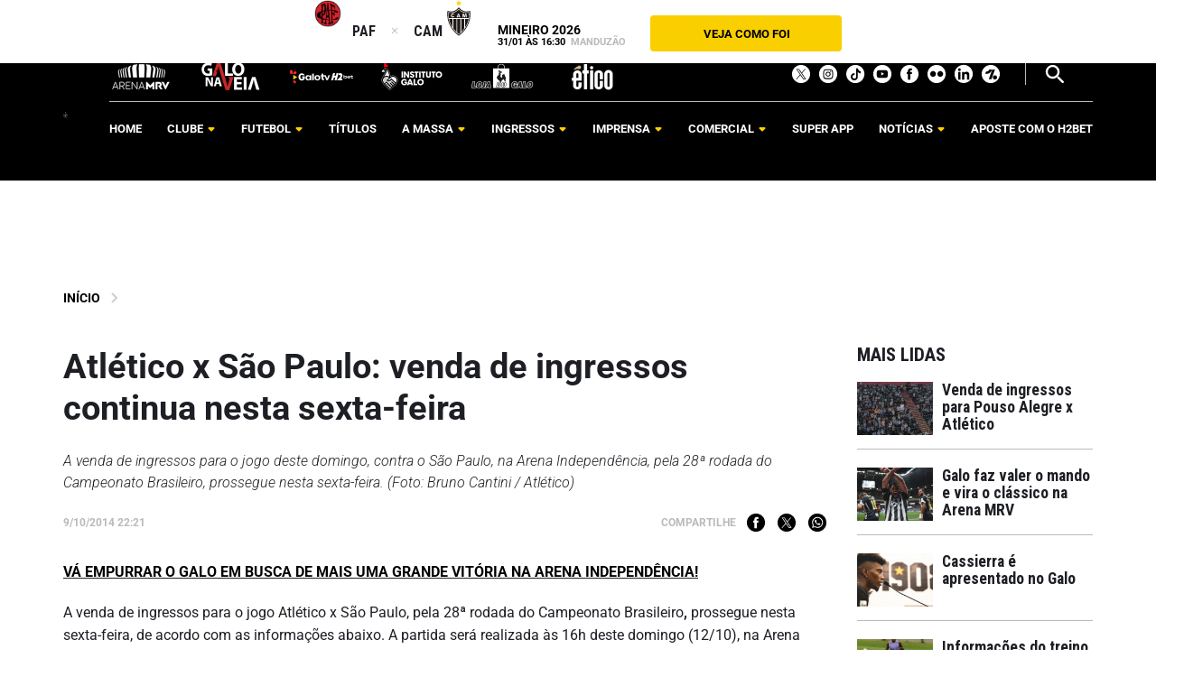

--- FILE ---
content_type: text/html; charset=UTF-8
request_url: https://atletico.com.br/atletico-x-sao-paulo-venda-de-ingressos-continua-nesta-sexta-feira/
body_size: 18900
content:
<!DOCTYPE html>
<html lang="pt-BR">
<head>
    <link rel="preload" href="https://securepubads.g.doubleclick.net/tag/js/gpt.js" as="script">
    
    <!-- Google Tag Manager -->
    <script>(function(w,d,s,l,i){w[l]=w[l]||[];w[l].push({'gtm.start':
    new Date().getTime(),event:'gtm.js'});var f=d.getElementsByTagName(s)[0],
    j=d.createElement(s),dl=l!='dataLayer'?'&l='+l:'';j.async=true;j.src=
    'https://www.googletagmanager.com/gtm.js?id='+i+dl;f.parentNode.insertBefore(j,f);
    })(window,document,'script','dataLayer','GTM-MKNVSCM');</script>
    <!-- End Google Tag Manager -->
	
	<!-- Google Tag Manager -->
	<script>(function(w,d,s,l,i){w[l]=w[l]||[];w[l].push({'gtm.start':
	new Date().getTime(),event:'gtm.js'});var f=d.getElementsByTagName(s)[0],
	j=d.createElement(s),dl=l!='dataLayer'?'&l='+l:'';j.async=true;j.src=
	'https://www.googletagmanager.com/gtm.js?id='+i+dl;f.parentNode.insertBefore(j,f);
	})(window,document,'script','dataLayer','GTM-5KWZQ4ZG');
	</script>
	<!-- End Google Tag Manager -->

    
        <meta charset="UTF-8">
    <meta name="viewport" content="width=device-width, initial-scale=1, shrink-to-fit=no">
    <meta http-equiv="X-UA-Compatible" content="ie=edge,chrome=1">
    <link rel="preconnect" href="https://fonts.googleapis.com">    
    <link rel="preconnect" href="https://fonts.gstatic.com" crossorigin>
    <link rel="preload" as="style" href="https://fonts.googleapis.com/css2?family=Roboto+Condensed:wght@300;700&family=Roboto:ital,wght@0,300;0,400;0,500;0,700;0,900;1,300;1,500&display=swap">
    <link rel="stylesheet" media="print" onload="this.onload=null;this.removeAttribute('media');" href="https://fonts.googleapis.com/css2?family=Roboto+Condensed:wght@300;700&family=Roboto:ital,wght@0,300;0,400;0,500;0,700;0,900;1,300;1,500&display=swap">
    <noscript><link rel="stylesheet" href="https://fonts.googleapis.com/css2?family=Roboto+Condensed:wght@300;700&family=Roboto:ital,wght@0,300;0,400;0,500;0,700;0,900;1,300;1,500&display=swap"></noscript>

  
        <script src='https://cdn.privacytools.com.br/public_api/banner/autoblock/v3/NjGY21915111.js?t=1'></script>
    <meta name='robots' content='index, follow, max-image-preview:large, max-snippet:-1, max-video-preview:-1' />

	<!-- This site is optimized with the Yoast SEO plugin v26.8 - https://yoast.com/product/yoast-seo-wordpress/ -->
	<title>Atlético x São Paulo: venda de ingressos continua nesta sexta-feira - Clube Atlético Mineiro</title>
	<link rel="canonical" href="https://atletico.com.br/atletico-x-sao-paulo-venda-de-ingressos-continua-nesta-sexta-feira/" />
	<meta property="og:locale" content="pt_BR" />
	<meta property="og:type" content="article" />
	<meta property="og:title" content="Atlético x São Paulo: venda de ingressos continua nesta sexta-feira - Clube Atlético Mineiro" />
	<meta property="og:description" content="A venda de ingressos para o jogo deste domingo, contra o São Paulo, na Arena Independência, pela 28ª rodada do Campeonato Brasileiro, prossegue nesta sexta-feira. (Foto: Bruno Cantini / Atlético)" />
	<meta property="og:url" content="https://atletico.com.br/atletico-x-sao-paulo-venda-de-ingressos-continua-nesta-sexta-feira/" />
	<meta property="og:site_name" content="Clube Atlético Mineiro" />
	<meta property="article:publisher" content="https://www.facebook.com/atletico" />
	<meta property="article:published_time" content="2014-10-10T01:21:37+00:00" />
	<meta name="author" content="wpengine" />
	<meta name="twitter:card" content="summary_large_image" />
	<meta name="twitter:creator" content="@atletico" />
	<meta name="twitter:site" content="@atletico" />
	<meta name="twitter:label1" content="Escrito por" />
	<meta name="twitter:data1" content="wpengine" />
	<meta name="twitter:label2" content="Est. tempo de leitura" />
	<meta name="twitter:data2" content="2 minutos" />
	<script type="application/ld+json" class="yoast-schema-graph">{"@context":"https://schema.org","@graph":[{"@type":"Article","@id":"https://atletico.com.br/atletico-x-sao-paulo-venda-de-ingressos-continua-nesta-sexta-feira/#article","isPartOf":{"@id":"https://atletico.com.br/atletico-x-sao-paulo-venda-de-ingressos-continua-nesta-sexta-feira/"},"author":{"name":"wpengine","@id":"https://atletico.com.br/#/schema/person/4a0e2a0dcb7452abcc64c19de30fb1b9"},"headline":"Atlético x São Paulo: venda de ingressos continua nesta sexta-feira","datePublished":"2014-10-10T01:21:37+00:00","mainEntityOfPage":{"@id":"https://atletico.com.br/atletico-x-sao-paulo-venda-de-ingressos-continua-nesta-sexta-feira/"},"wordCount":363,"publisher":{"@id":"https://atletico.com.br/#organization"},"inLanguage":"pt-BR"},{"@type":"WebPage","@id":"https://atletico.com.br/atletico-x-sao-paulo-venda-de-ingressos-continua-nesta-sexta-feira/","url":"https://atletico.com.br/atletico-x-sao-paulo-venda-de-ingressos-continua-nesta-sexta-feira/","name":"Atlético x São Paulo: venda de ingressos continua nesta sexta-feira - Clube Atlético Mineiro","isPartOf":{"@id":"https://atletico.com.br/#website"},"datePublished":"2014-10-10T01:21:37+00:00","breadcrumb":{"@id":"https://atletico.com.br/atletico-x-sao-paulo-venda-de-ingressos-continua-nesta-sexta-feira/#breadcrumb"},"inLanguage":"pt-BR","potentialAction":[{"@type":"ReadAction","target":["https://atletico.com.br/atletico-x-sao-paulo-venda-de-ingressos-continua-nesta-sexta-feira/"]}]},{"@type":"BreadcrumbList","@id":"https://atletico.com.br/atletico-x-sao-paulo-venda-de-ingressos-continua-nesta-sexta-feira/#breadcrumb","itemListElement":[{"@type":"ListItem","position":1,"name":"Início","item":"https://atletico.com.br/"},{"@type":"ListItem","position":2,"name":"Atlético x São Paulo: venda de ingressos continua nesta sexta-feira"}]},{"@type":"WebSite","@id":"https://atletico.com.br/#website","url":"https://atletico.com.br/","name":"Clube Atlético Mineiro","description":"Site oficial do Clube Atlético Mineiro, o maior e mais tradicional clube de futebol de MG. Galo forte e vingador. Acompanhe tudo sobre o Clube.","publisher":{"@id":"https://atletico.com.br/#organization"},"potentialAction":[{"@type":"SearchAction","target":{"@type":"EntryPoint","urlTemplate":"https://atletico.com.br/?s={search_term_string}"},"query-input":{"@type":"PropertyValueSpecification","valueRequired":true,"valueName":"search_term_string"}}],"inLanguage":"pt-BR"},{"@type":"Organization","@id":"https://atletico.com.br/#organization","name":"Clube Atlético Mineiro","url":"https://atletico.com.br/","logo":{"@type":"ImageObject","inLanguage":"pt-BR","@id":"https://atletico.com.br/#/schema/logo/image/","url":"https://atletico.com.br/wp-content/uploads/2022/03/logo-atual-Converted-1.png","contentUrl":"https://atletico.com.br/wp-content/uploads/2022/03/logo-atual-Converted-1.png","width":802,"height":1210,"caption":"Clube Atlético Mineiro"},"image":{"@id":"https://atletico.com.br/#/schema/logo/image/"},"sameAs":["https://www.facebook.com/atletico","https://x.com/atletico","https://www.instagram.com/atletico","https://www.youtube.com/user/tvgaloweb","https://www.tiktok.com/@atletico"]},{"@type":"Person","@id":"https://atletico.com.br/#/schema/person/4a0e2a0dcb7452abcc64c19de30fb1b9","name":"wpengine","image":{"@type":"ImageObject","inLanguage":"pt-BR","@id":"https://atletico.com.br/#/schema/person/image/","url":"https://secure.gravatar.com/avatar/d8770fe9625ca7c4601f13d9d0ab86565a6dac8cd6a77bfe2ada6d83c6837870?s=96&d=mm&r=g","contentUrl":"https://secure.gravatar.com/avatar/d8770fe9625ca7c4601f13d9d0ab86565a6dac8cd6a77bfe2ada6d83c6837870?s=96&d=mm&r=g","caption":"wpengine"},"url":"https://atletico.com.br/author/wpengine/"}]}</script>
	<!-- / Yoast SEO plugin. -->


<link rel='dns-prefetch' href='//www.googletagmanager.com' />
<link rel="alternate" type="application/rss+xml" title="Feed para Clube Atlético Mineiro &raquo;" href="https://atletico.com.br/feed/" />
<link rel="alternate" type="application/rss+xml" title="Feed de comentários para Clube Atlético Mineiro &raquo;" href="https://atletico.com.br/comments/feed/" />
<link rel="alternate" title="oEmbed (JSON)" type="application/json+oembed" href="https://atletico.com.br/wp-json/oembed/1.0/embed?url=https%3A%2F%2Fatletico.com.br%2Fatletico-x-sao-paulo-venda-de-ingressos-continua-nesta-sexta-feira%2F" />
<link rel="alternate" title="oEmbed (XML)" type="text/xml+oembed" href="https://atletico.com.br/wp-json/oembed/1.0/embed?url=https%3A%2F%2Fatletico.com.br%2Fatletico-x-sao-paulo-venda-de-ingressos-continua-nesta-sexta-feira%2F&#038;format=xml" />
<style id='wp-img-auto-sizes-contain-inline-css' type='text/css'>
img:is([sizes=auto i],[sizes^="auto," i]){contain-intrinsic-size:3000px 1500px}
/*# sourceURL=wp-img-auto-sizes-contain-inline-css */
</style>
<style id='wp-emoji-styles-inline-css' type='text/css'>

	img.wp-smiley, img.emoji {
		display: inline !important;
		border: none !important;
		box-shadow: none !important;
		height: 1em !important;
		width: 1em !important;
		margin: 0 0.07em !important;
		vertical-align: -0.1em !important;
		background: none !important;
		padding: 0 !important;
	}
/*# sourceURL=wp-emoji-styles-inline-css */
</style>
<style id='wp-block-library-inline-css' type='text/css'>
:root{--wp-block-synced-color:#7a00df;--wp-block-synced-color--rgb:122,0,223;--wp-bound-block-color:var(--wp-block-synced-color);--wp-editor-canvas-background:#ddd;--wp-admin-theme-color:#007cba;--wp-admin-theme-color--rgb:0,124,186;--wp-admin-theme-color-darker-10:#006ba1;--wp-admin-theme-color-darker-10--rgb:0,107,160.5;--wp-admin-theme-color-darker-20:#005a87;--wp-admin-theme-color-darker-20--rgb:0,90,135;--wp-admin-border-width-focus:2px}@media (min-resolution:192dpi){:root{--wp-admin-border-width-focus:1.5px}}.wp-element-button{cursor:pointer}:root .has-very-light-gray-background-color{background-color:#eee}:root .has-very-dark-gray-background-color{background-color:#313131}:root .has-very-light-gray-color{color:#eee}:root .has-very-dark-gray-color{color:#313131}:root .has-vivid-green-cyan-to-vivid-cyan-blue-gradient-background{background:linear-gradient(135deg,#00d084,#0693e3)}:root .has-purple-crush-gradient-background{background:linear-gradient(135deg,#34e2e4,#4721fb 50%,#ab1dfe)}:root .has-hazy-dawn-gradient-background{background:linear-gradient(135deg,#faaca8,#dad0ec)}:root .has-subdued-olive-gradient-background{background:linear-gradient(135deg,#fafae1,#67a671)}:root .has-atomic-cream-gradient-background{background:linear-gradient(135deg,#fdd79a,#004a59)}:root .has-nightshade-gradient-background{background:linear-gradient(135deg,#330968,#31cdcf)}:root .has-midnight-gradient-background{background:linear-gradient(135deg,#020381,#2874fc)}:root{--wp--preset--font-size--normal:16px;--wp--preset--font-size--huge:42px}.has-regular-font-size{font-size:1em}.has-larger-font-size{font-size:2.625em}.has-normal-font-size{font-size:var(--wp--preset--font-size--normal)}.has-huge-font-size{font-size:var(--wp--preset--font-size--huge)}.has-text-align-center{text-align:center}.has-text-align-left{text-align:left}.has-text-align-right{text-align:right}.has-fit-text{white-space:nowrap!important}#end-resizable-editor-section{display:none}.aligncenter{clear:both}.items-justified-left{justify-content:flex-start}.items-justified-center{justify-content:center}.items-justified-right{justify-content:flex-end}.items-justified-space-between{justify-content:space-between}.screen-reader-text{border:0;clip-path:inset(50%);height:1px;margin:-1px;overflow:hidden;padding:0;position:absolute;width:1px;word-wrap:normal!important}.screen-reader-text:focus{background-color:#ddd;clip-path:none;color:#444;display:block;font-size:1em;height:auto;left:5px;line-height:normal;padding:15px 23px 14px;text-decoration:none;top:5px;width:auto;z-index:100000}html :where(.has-border-color){border-style:solid}html :where([style*=border-top-color]){border-top-style:solid}html :where([style*=border-right-color]){border-right-style:solid}html :where([style*=border-bottom-color]){border-bottom-style:solid}html :where([style*=border-left-color]){border-left-style:solid}html :where([style*=border-width]){border-style:solid}html :where([style*=border-top-width]){border-top-style:solid}html :where([style*=border-right-width]){border-right-style:solid}html :where([style*=border-bottom-width]){border-bottom-style:solid}html :where([style*=border-left-width]){border-left-style:solid}html :where(img[class*=wp-image-]){height:auto;max-width:100%}:where(figure){margin:0 0 1em}html :where(.is-position-sticky){--wp-admin--admin-bar--position-offset:var(--wp-admin--admin-bar--height,0px)}@media screen and (max-width:600px){html :where(.is-position-sticky){--wp-admin--admin-bar--position-offset:0px}}

/*# sourceURL=wp-block-library-inline-css */
</style><style id='global-styles-inline-css' type='text/css'>
:root{--wp--preset--aspect-ratio--square: 1;--wp--preset--aspect-ratio--4-3: 4/3;--wp--preset--aspect-ratio--3-4: 3/4;--wp--preset--aspect-ratio--3-2: 3/2;--wp--preset--aspect-ratio--2-3: 2/3;--wp--preset--aspect-ratio--16-9: 16/9;--wp--preset--aspect-ratio--9-16: 9/16;--wp--preset--color--black: #000000;--wp--preset--color--cyan-bluish-gray: #abb8c3;--wp--preset--color--white: #ffffff;--wp--preset--color--pale-pink: #f78da7;--wp--preset--color--vivid-red: #cf2e2e;--wp--preset--color--luminous-vivid-orange: #ff6900;--wp--preset--color--luminous-vivid-amber: #fcb900;--wp--preset--color--light-green-cyan: #7bdcb5;--wp--preset--color--vivid-green-cyan: #00d084;--wp--preset--color--pale-cyan-blue: #8ed1fc;--wp--preset--color--vivid-cyan-blue: #0693e3;--wp--preset--color--vivid-purple: #9b51e0;--wp--preset--gradient--vivid-cyan-blue-to-vivid-purple: linear-gradient(135deg,rgb(6,147,227) 0%,rgb(155,81,224) 100%);--wp--preset--gradient--light-green-cyan-to-vivid-green-cyan: linear-gradient(135deg,rgb(122,220,180) 0%,rgb(0,208,130) 100%);--wp--preset--gradient--luminous-vivid-amber-to-luminous-vivid-orange: linear-gradient(135deg,rgb(252,185,0) 0%,rgb(255,105,0) 100%);--wp--preset--gradient--luminous-vivid-orange-to-vivid-red: linear-gradient(135deg,rgb(255,105,0) 0%,rgb(207,46,46) 100%);--wp--preset--gradient--very-light-gray-to-cyan-bluish-gray: linear-gradient(135deg,rgb(238,238,238) 0%,rgb(169,184,195) 100%);--wp--preset--gradient--cool-to-warm-spectrum: linear-gradient(135deg,rgb(74,234,220) 0%,rgb(151,120,209) 20%,rgb(207,42,186) 40%,rgb(238,44,130) 60%,rgb(251,105,98) 80%,rgb(254,248,76) 100%);--wp--preset--gradient--blush-light-purple: linear-gradient(135deg,rgb(255,206,236) 0%,rgb(152,150,240) 100%);--wp--preset--gradient--blush-bordeaux: linear-gradient(135deg,rgb(254,205,165) 0%,rgb(254,45,45) 50%,rgb(107,0,62) 100%);--wp--preset--gradient--luminous-dusk: linear-gradient(135deg,rgb(255,203,112) 0%,rgb(199,81,192) 50%,rgb(65,88,208) 100%);--wp--preset--gradient--pale-ocean: linear-gradient(135deg,rgb(255,245,203) 0%,rgb(182,227,212) 50%,rgb(51,167,181) 100%);--wp--preset--gradient--electric-grass: linear-gradient(135deg,rgb(202,248,128) 0%,rgb(113,206,126) 100%);--wp--preset--gradient--midnight: linear-gradient(135deg,rgb(2,3,129) 0%,rgb(40,116,252) 100%);--wp--preset--font-size--small: 13px;--wp--preset--font-size--medium: 20px;--wp--preset--font-size--large: 36px;--wp--preset--font-size--x-large: 42px;--wp--preset--spacing--20: 0.44rem;--wp--preset--spacing--30: 0.67rem;--wp--preset--spacing--40: 1rem;--wp--preset--spacing--50: 1.5rem;--wp--preset--spacing--60: 2.25rem;--wp--preset--spacing--70: 3.38rem;--wp--preset--spacing--80: 5.06rem;--wp--preset--shadow--natural: 6px 6px 9px rgba(0, 0, 0, 0.2);--wp--preset--shadow--deep: 12px 12px 50px rgba(0, 0, 0, 0.4);--wp--preset--shadow--sharp: 6px 6px 0px rgba(0, 0, 0, 0.2);--wp--preset--shadow--outlined: 6px 6px 0px -3px rgb(255, 255, 255), 6px 6px rgb(0, 0, 0);--wp--preset--shadow--crisp: 6px 6px 0px rgb(0, 0, 0);}:where(.is-layout-flex){gap: 0.5em;}:where(.is-layout-grid){gap: 0.5em;}body .is-layout-flex{display: flex;}.is-layout-flex{flex-wrap: wrap;align-items: center;}.is-layout-flex > :is(*, div){margin: 0;}body .is-layout-grid{display: grid;}.is-layout-grid > :is(*, div){margin: 0;}:where(.wp-block-columns.is-layout-flex){gap: 2em;}:where(.wp-block-columns.is-layout-grid){gap: 2em;}:where(.wp-block-post-template.is-layout-flex){gap: 1.25em;}:where(.wp-block-post-template.is-layout-grid){gap: 1.25em;}.has-black-color{color: var(--wp--preset--color--black) !important;}.has-cyan-bluish-gray-color{color: var(--wp--preset--color--cyan-bluish-gray) !important;}.has-white-color{color: var(--wp--preset--color--white) !important;}.has-pale-pink-color{color: var(--wp--preset--color--pale-pink) !important;}.has-vivid-red-color{color: var(--wp--preset--color--vivid-red) !important;}.has-luminous-vivid-orange-color{color: var(--wp--preset--color--luminous-vivid-orange) !important;}.has-luminous-vivid-amber-color{color: var(--wp--preset--color--luminous-vivid-amber) !important;}.has-light-green-cyan-color{color: var(--wp--preset--color--light-green-cyan) !important;}.has-vivid-green-cyan-color{color: var(--wp--preset--color--vivid-green-cyan) !important;}.has-pale-cyan-blue-color{color: var(--wp--preset--color--pale-cyan-blue) !important;}.has-vivid-cyan-blue-color{color: var(--wp--preset--color--vivid-cyan-blue) !important;}.has-vivid-purple-color{color: var(--wp--preset--color--vivid-purple) !important;}.has-black-background-color{background-color: var(--wp--preset--color--black) !important;}.has-cyan-bluish-gray-background-color{background-color: var(--wp--preset--color--cyan-bluish-gray) !important;}.has-white-background-color{background-color: var(--wp--preset--color--white) !important;}.has-pale-pink-background-color{background-color: var(--wp--preset--color--pale-pink) !important;}.has-vivid-red-background-color{background-color: var(--wp--preset--color--vivid-red) !important;}.has-luminous-vivid-orange-background-color{background-color: var(--wp--preset--color--luminous-vivid-orange) !important;}.has-luminous-vivid-amber-background-color{background-color: var(--wp--preset--color--luminous-vivid-amber) !important;}.has-light-green-cyan-background-color{background-color: var(--wp--preset--color--light-green-cyan) !important;}.has-vivid-green-cyan-background-color{background-color: var(--wp--preset--color--vivid-green-cyan) !important;}.has-pale-cyan-blue-background-color{background-color: var(--wp--preset--color--pale-cyan-blue) !important;}.has-vivid-cyan-blue-background-color{background-color: var(--wp--preset--color--vivid-cyan-blue) !important;}.has-vivid-purple-background-color{background-color: var(--wp--preset--color--vivid-purple) !important;}.has-black-border-color{border-color: var(--wp--preset--color--black) !important;}.has-cyan-bluish-gray-border-color{border-color: var(--wp--preset--color--cyan-bluish-gray) !important;}.has-white-border-color{border-color: var(--wp--preset--color--white) !important;}.has-pale-pink-border-color{border-color: var(--wp--preset--color--pale-pink) !important;}.has-vivid-red-border-color{border-color: var(--wp--preset--color--vivid-red) !important;}.has-luminous-vivid-orange-border-color{border-color: var(--wp--preset--color--luminous-vivid-orange) !important;}.has-luminous-vivid-amber-border-color{border-color: var(--wp--preset--color--luminous-vivid-amber) !important;}.has-light-green-cyan-border-color{border-color: var(--wp--preset--color--light-green-cyan) !important;}.has-vivid-green-cyan-border-color{border-color: var(--wp--preset--color--vivid-green-cyan) !important;}.has-pale-cyan-blue-border-color{border-color: var(--wp--preset--color--pale-cyan-blue) !important;}.has-vivid-cyan-blue-border-color{border-color: var(--wp--preset--color--vivid-cyan-blue) !important;}.has-vivid-purple-border-color{border-color: var(--wp--preset--color--vivid-purple) !important;}.has-vivid-cyan-blue-to-vivid-purple-gradient-background{background: var(--wp--preset--gradient--vivid-cyan-blue-to-vivid-purple) !important;}.has-light-green-cyan-to-vivid-green-cyan-gradient-background{background: var(--wp--preset--gradient--light-green-cyan-to-vivid-green-cyan) !important;}.has-luminous-vivid-amber-to-luminous-vivid-orange-gradient-background{background: var(--wp--preset--gradient--luminous-vivid-amber-to-luminous-vivid-orange) !important;}.has-luminous-vivid-orange-to-vivid-red-gradient-background{background: var(--wp--preset--gradient--luminous-vivid-orange-to-vivid-red) !important;}.has-very-light-gray-to-cyan-bluish-gray-gradient-background{background: var(--wp--preset--gradient--very-light-gray-to-cyan-bluish-gray) !important;}.has-cool-to-warm-spectrum-gradient-background{background: var(--wp--preset--gradient--cool-to-warm-spectrum) !important;}.has-blush-light-purple-gradient-background{background: var(--wp--preset--gradient--blush-light-purple) !important;}.has-blush-bordeaux-gradient-background{background: var(--wp--preset--gradient--blush-bordeaux) !important;}.has-luminous-dusk-gradient-background{background: var(--wp--preset--gradient--luminous-dusk) !important;}.has-pale-ocean-gradient-background{background: var(--wp--preset--gradient--pale-ocean) !important;}.has-electric-grass-gradient-background{background: var(--wp--preset--gradient--electric-grass) !important;}.has-midnight-gradient-background{background: var(--wp--preset--gradient--midnight) !important;}.has-small-font-size{font-size: var(--wp--preset--font-size--small) !important;}.has-medium-font-size{font-size: var(--wp--preset--font-size--medium) !important;}.has-large-font-size{font-size: var(--wp--preset--font-size--large) !important;}.has-x-large-font-size{font-size: var(--wp--preset--font-size--x-large) !important;}
/*# sourceURL=global-styles-inline-css */
</style>

<style id='classic-theme-styles-inline-css' type='text/css'>
/*! This file is auto-generated */
.wp-block-button__link{color:#fff;background-color:#32373c;border-radius:9999px;box-shadow:none;text-decoration:none;padding:calc(.667em + 2px) calc(1.333em + 2px);font-size:1.125em}.wp-block-file__button{background:#32373c;color:#fff;text-decoration:none}
/*# sourceURL=/wp-includes/css/classic-themes.min.css */
</style>
<link rel='stylesheet' id='wp-components-css' href='https://atletico.com.br/wp-includes/css/dist/components/style.min.css?ver=897f7e0255a6883bc3b91769e9819f31' type='text/css' media='all' />
<link rel='stylesheet' id='wp-preferences-css' href='https://atletico.com.br/wp-includes/css/dist/preferences/style.min.css?ver=897f7e0255a6883bc3b91769e9819f31' type='text/css' media='all' />
<link rel='stylesheet' id='wp-block-editor-css' href='https://atletico.com.br/wp-includes/css/dist/block-editor/style.min.css?ver=897f7e0255a6883bc3b91769e9819f31' type='text/css' media='all' />
<link rel='stylesheet' id='popup-maker-block-library-style-css' href='https://atletico.com.br/wp-content/plugins/popup-maker/dist/packages/block-library-style.css?ver=dbea705cfafe089d65f1' type='text/css' media='all' />
<link rel='stylesheet' id='contact-form-7-css' href='https://atletico.com.br/wp-content/plugins/contact-form-7/includes/css/styles.css?ver=6.1.4' type='text/css' media='all' />
<link rel='stylesheet' id='owl-min-style-css-css' href='https://atletico.com.br/wp-content/themes/atletico.com.br-2025-new/assets/css/plugins/owl.carousel.min.css?ver=1755890751' type='text/css' media='all' />
<link rel='stylesheet' id='owl-theme-style-css-css' href='https://atletico.com.br/wp-content/themes/atletico.com.br-2025-new/assets/css/plugins/owl.theme.default.min.css?ver=1755890751' type='text/css' media='all' />
<link rel='stylesheet' id='jquery-ui-css-css' href='https://atletico.com.br/wp-content/themes/atletico.com.br-2025-new/assets/css/plugins/jquery-ui.min.css?ver=1755890751' type='text/css' media='all' />
<link rel='stylesheet' id='carrossel-titulos-css' href='https://atletico.com.br/wp-content/themes/atletico.com.br-2025-new/assets/css/plugins/carrossel-titulos.css?ver=2.0' type='text/css' media='all' />
<script type="text/javascript" src="https://atletico.com.br/wp-includes/js/jquery/jquery.min.js?ver=3.7.1" id="jquery-core-js"></script>
<script type="text/javascript" src="https://atletico.com.br/wp-includes/js/jquery/jquery-migrate.min.js?ver=3.4.1" id="jquery-migrate-js"></script>

<!-- Google tag (gtag.js) snippet added by Site Kit -->
<!-- Google Analytics snippet added by Site Kit -->
<script type="text/javascript" src="https://www.googletagmanager.com/gtag/js?id=G-WZT97RCESP" id="google_gtagjs-js" async></script>
<script type="text/javascript" id="google_gtagjs-js-after">
/* <![CDATA[ */
window.dataLayer = window.dataLayer || [];function gtag(){dataLayer.push(arguments);}
gtag("set","linker",{"domains":["atletico.com.br"]});
gtag("js", new Date());
gtag("set", "developer_id.dZTNiMT", true);
gtag("config", "G-WZT97RCESP");
 window._googlesitekit = window._googlesitekit || {}; window._googlesitekit.throttledEvents = []; window._googlesitekit.gtagEvent = (name, data) => { var key = JSON.stringify( { name, data } ); if ( !! window._googlesitekit.throttledEvents[ key ] ) { return; } window._googlesitekit.throttledEvents[ key ] = true; setTimeout( () => { delete window._googlesitekit.throttledEvents[ key ]; }, 5 ); gtag( "event", name, { ...data, event_source: "site-kit" } ); }; 
//# sourceURL=google_gtagjs-js-after
/* ]]> */
</script>
<link rel="https://api.w.org/" href="https://atletico.com.br/wp-json/" /><link rel="alternate" title="JSON" type="application/json" href="https://atletico.com.br/wp-json/wp/v2/posts/29275" /><link rel="EditURI" type="application/rsd+xml" title="RSD" href="https://atletico.com.br/xmlrpc.php?rsd" />
<link rel='shortlink' href='https://atletico.com.br/?p=29275' />
<meta name="generator" content="Site Kit by Google 1.171.0" /><meta name="description" content="A venda de ingressos para o jogo deste domingo, contra o São Paulo, na Arena Independência, pela 28ª rodada do Campeonato Brasileiro, prossegue nesta sexta-feira. (Foto: Bruno Cantini / Atlético)" />
<link rel="icon" href="https://atletico.com.br/wp-content/uploads/2022/01/cropped-favicon-150x150.png" sizes="32x32" />
<link rel="icon" href="https://atletico.com.br/wp-content/uploads/2022/01/cropped-favicon-200x200.png" sizes="192x192" />
<link rel="apple-touch-icon" href="https://atletico.com.br/wp-content/uploads/2022/01/cropped-favicon-200x200.png" />
<meta name="msapplication-TileImage" content="https://atletico.com.br/wp-content/uploads/2022/01/cropped-favicon-272x272.png" />
		<style type="text/css" id="wp-custom-css">
			.home-bloco-sidebar {
	height: auto !important;
}		</style>
		    <link rel="preload" href="https://atletico.com.br/wp-content/themes/atletico.com.br-2025-new/assets/css/theme.css?ver=1755890697" as="style" onload="this.onload=null;this.rel='stylesheet'">
    <noscript><link rel="stylesheet" href="https://atletico.com.br/wp-content/themes/atletico.com.br-2025-new/assets/css/theme.css?ver=1755890697"></noscript>
    <script>
        (function($) {
            $(window).scroll(function() {
                                    var scroll = $(window).scrollTop();
                    var header_content = $('.header-navigation').height();
                    var header_top = $('#header-top').height();
                    if(header_top == undefined){
                        header_top = 0;
                    }
                    if (scroll > header_top) {
                        $("body").addClass("sticky");
                        $(".site-content").css('padding-top', header_content+'px');
                    }else{
                        $("body").removeClass("sticky");
                        $(".site-content").css('padding-top', '');
                        
                    }
                            });
        })(jQuery);
    </script>

            <style type="text/css">
            .section-header{
                height: calc(100vh - 200px);
            }
            @media only screen and (max-width: 768px){
                body.sticky header{
                    padding-top: 85px!important;
                }
            }
        </style>
    </head>
<body class="wp-singular post-template-default single single-post postid-29275 single-format-standard wp-theme-atleticocombr-2025-new">
<!-- Google Tag Manager (noscript) -->
<noscript><iframe src="https://www.googletagmanager.com/ns.html?id=GTM-MKNVSCM"
height="0" width="0" style="display:none;visibility:hidden"></iframe></noscript>
<!-- End Google Tag Manager (noscript) -->
<!-- Google Tag Manager (noscript) -->
<noscript><iframe src="https://www.googletagmanager.com/ns.html?id=GTM-5KWZQ4ZG"
height="0" width="0" style="display:none;visibility:hidden"></iframe></noscript>
<link rel="stylesheet" href="https://cdn.privacytools.com.br/public_api/banner/style/aM5N21915111.css?t=1" />
<script type="text/javascript" src="https://cdn.privacytools.com.br/public_api/banner/script/bottom-right/aM5N21915111.js?t=1" ></script>
<!-- End Google Tag Manager (noscript) -->

<header class="header-area">

          <div id="header-top" class="container order-3 order-md-1">
      <div class="header-top">
                                <div class="header-top-jogo">
          <div class="header-top-times">
            <picture class="mandante">
              <img src="https://atletico.com.br/wp-content/uploads/2022/03/Pouso_Alegre_Futebol_Clube.png" alt="Escudo Pouso Alegre" >
              <abbr title="Pouso Alegre" >PAF</abbr>
            </picture>
            <div class="versus">
              <img src="https://atletico.com.br/wp-content/themes/atletico.com.br-2025-new/assets/images/versus.svg" alt="Versus">
            </div>
            <picture class="visitante">
              <abbr title="Atlético" class="sigla-atletico">CAM</abbr>
              <img src="https://atletico.com.br/wp-content/uploads/2022/01/atletico.svg" alt="Escudo Atlético" class="escudo-atletico">
            </picture>
          </div>
          <div class="header-top-local"><span>Mineiro 2026</span><br><span class="horario">31/01  às 16:30</span> Manduzão</div>
        </div>
                                      <a href="https://atletico.com.br/partida/pouso-alegre-x-atletico-3/" class="btn-theme">Veja como foi</a>
                        </div>
    </div>
      
  <div class="header-navigation order-1 order-md-2">
    <div class="container">
      <div class="row">
        <div class="col-12 navbar">
          <div class="navbar-toggler">
            <span></span><span></span><span></span>
          </div>
          <a href="https://atletico.com.br" title="Acessar a Home do Site" class="site-branding">
            <img src="https://atletico.com.br/wp-content/uploads/2022/01/atletico.svg" alt="Escudo Clube Atético Mineiro" class="escudo-atletico">
          </a>
          <div class="nav-container">
            <div class="nav-menu-top">
              <ul class="nav-menu-logos">
                                              <li><a href="https://arenamrv.com.br/" target="_blank" rel="noopener noreferrer" title="Acessar Arena MRV"><img src="https://atletico.com.br/wp-content/uploads/2024/09/arena92.webp" alt="Logo Arena MRV"></a></li>                  
                                <li><a href="https://galonaveia.atletico.com.br/" target="_blank" rel="noopener noreferrer" title="Acessar Galo Na Veia"><img src="https://atletico.com.br/wp-content/uploads/2022/03/galonaveia.png" alt="Logo Galo Na Veia"></a></li>                  
                                <li><a href="https://www.youtube.com/user/tvgaloweb" target="_blank" rel="noopener noreferrer" title="Acessar TV Galo"><img src="https://atletico.com.br/wp-content/uploads/2025/03/160GaloTvH2Bet.png" alt="Logo TV Galo"></a></li>                  
                                <li><a href="https://www.institutogalo.com.br/" target="_blank" rel="noopener noreferrer" title="Acessar Instituto Galo"><img src="https://atletico.com.br/wp-content/uploads/2022/03/instituto-galo-140-60.png" alt="Logo Instituto Galo"></a></li>                  
                                <li><a href="https://www.lojadogalo.com.br/" target="_blank" rel="noopener noreferrer" title="Acessar Loja do Galo"><img src="https://atletico.com.br/wp-content/uploads/2025/12/loja-galo-site-2.png" alt="Logo Loja do Galo"></a></li>                  
                                <li><a href="https://atletico.com.br/institucional/compliance/" target="_blank" rel="noopener noreferrer" title="Acessar Ético"><img src="https://atletico.com.br/wp-content/uploads/2022/07/etico-site.png" alt="Logo Ético"></a></li>                  
                                            </ul>
              <div class="d-flex justify-content-center">
                <ul class="social-icons">
                                    <li><a href="https://twitter.com/atletico" target="_blank" rel="noopener noreferrer" class="twitter-x" title="Ver nosso perfil no Twitter">Twitter</a></li>
                                                      <li><a href="https://www.instagram.com/atletico" target="_blank" rel="noopener noreferrer" class="instagram" title="Ver nosso perfil no Instagram">Instagram</a></li>
                                                      <li><a href="https://www.tiktok.com/@atletico" target="_blank" rel="noopener noreferrer" class="tiktok" title="Ver nosso perfil no TikTok">TikTok</a></li>
                                                      <li><a href="https://www.youtube.com/user/tvgaloweb" target="_blank" rel="noopener noreferrer" class="youtube" title="Ver nosso perfil no Youtube">Youtube</a></li>
                                                      <li><a href="https://www.facebook.com/atletico" target="_blank" rel="noopener noreferrer" class="facebook" title="Ver nosso perfil no Facebook">Facebook</a></li>
                                                      <li><a href="https://www.flickr.com/photos/clubeatleticomineiro/" target="_blank" rel="noopener noreferrer" class="flickr" title="Ver nosso perfil no Flickr">Flickr</a></li>
                                                      <li><a href="https://br.linkedin.com/company/clubeatleticomineiro" target="_blank" rel="noopener noreferrer" class="linkedin" title="Ver nosso perfil no Linkedin">Linkedin</a></li>
                                                      <li><a href="https://onefootball.com/pt-br/time/atletico-mg-1683" target="_blank" rel="noopener noreferrer" class="onefootball" title="Ver nosso perfil no Onefootball">Onefootball</a></li>
                                  </ul>
                <ul class="nav-menu-tools">
                  <li>
                    <a href="#" class="search-buttom" title="Pesquisar Notícias <a href='#' class='popover-close'>x</a>" data-toggle="popover" data-placement="bottom" data-html="true" data-title="Digite o termo de busca">Busca</a>
                    <div class="search-form-container d-none">
                      <form class="search-form" method="get" action="https://atletico.com.br/" autocomplete="off">
                        <div class="input-group">
                          <input name="s" type="text" class="form-control" placeholder="Digite o termo de busca" aria-label="Digite o termo de busca" aria-describedby="searchbar">
                          <button class="btn-theme" type="submit">
                              <span class="btn-search"></span>
                          </button>
                        </div>
                      </form>
                    </div>
                  </li>
                                  </ul>
              </div>
            </div>
            <div id="nav-menu" class="nav-menu">
              <nav class="main-menu d-flex flex-column flex-lg-row align-items-start align-items-xl-center">
                <div id="navbar" class="menu-menu-principal-container"><ul id="menu-header" class="menu"><li itemscope="itemscope" itemtype="https://www.schema.org/SiteNavigationElement" data-level="0" id="menu-item-home" class="menu-item menu-item-type-custom menu-item-object-custom menu-item-home"><a title="HOME" href="https://atletico.com.br/" data-clicked="false"><span>HOME</span></a></li>
<li itemscope="itemscope" itemtype="https://www.schema.org/SiteNavigationElement" data-level="0" id="menu-item-clube" class="menu-item menu-item-type-custom menu-item-object-custom menu-item-has-children"><a title="CLUBE" href="#" data-clicked="false"><span>CLUBE</span></a>
<ul class="sub-menu"  role="menu">
	<li itemscope="itemscope" itemtype="https://www.schema.org/SiteNavigationElement" data-level="1" id="menu-item-institucional" class="menu-item menu-item-type-custom menu-item-object-custom menu-item-has-children"><a title="Institucional" href="#" class="mega-menu-title" data-clicked="false">Institucional</a>
	<ul class="menu"  role="menu">
		<li itemscope="itemscope" itemtype="https://www.schema.org/SiteNavigationElement" data-level="2" id="menu-item-apresentacao" class="menu-item menu-item-type-post_type menu-item-object-page"><a title="Apresentação" href="https://atletico.com.br/institucional/apresentacao/" data-clicked="false">Apresentação</a></li>
		<li itemscope="itemscope" itemtype="https://www.schema.org/SiteNavigationElement" data-level="2" id="menu-item-titulos" class="menu-item menu-item-type-custom menu-item-object-custom"><a title="Títulos" href="https://atletico.com.br/futebol/masculino/titulos/" data-clicked="false">Títulos</a></li>
		<li itemscope="itemscope" itemtype="https://www.schema.org/SiteNavigationElement" data-level="2" id="menu-item-diretoria" class="menu-item menu-item-type-post_type menu-item-object-page"><a title="Diretoria" href="https://atletico.com.br/institucional/diretoria/" data-clicked="false">Diretoria</a></li>
		<li itemscope="itemscope" itemtype="https://www.schema.org/SiteNavigationElement" data-level="2" id="menu-item-conselho-deliberativo" class="menu-item menu-item-type-post_type menu-item-object-page"><a title="Conselho Deliberativo" href="https://atletico.com.br/institucional/conselho-deliberativo/" data-clicked="false">Conselho Deliberativo</a></li>
		<li itemscope="itemscope" itemtype="https://www.schema.org/SiteNavigationElement" data-level="2" id="menu-item-instituto-galo" class="menu-item menu-item-type-custom menu-item-object-custom menu-item-has-children"><a title="Instituto Galo" href="https://www.institutogalo.com.br/" data-clicked="false">Instituto Galo</a>
		<ul class="menu"  role="menu">
			<li itemscope="itemscope" itemtype="https://www.schema.org/SiteNavigationElement" data-level="3" id="menu-item-patch-do-galo" class="menu-item menu-item-type-post_type menu-item-object-page"><a title="Patch do Galo" href="https://atletico.com.br/institucional/patch-do-galo/" data-clicked="false">Patch do Galo</a></li>
		</ul>
</li>
		<li itemscope="itemscope" itemtype="https://www.schema.org/SiteNavigationElement" data-level="2" id="menu-item-compliance" class="menu-item menu-item-type-post_type menu-item-object-page menu-item-has-children"><a title="Compliance" href="https://atletico.com.br/institucional/compliance/" data-clicked="false">Compliance</a>
		<ul class="menu"  role="menu">
			<li itemscope="itemscope" itemtype="https://www.schema.org/SiteNavigationElement" data-level="3" id="menu-item-portal-da-transparencia" class="menu-item menu-item-type-post_type menu-item-object-page"><a title="Portal da Transparência" href="https://atletico.com.br/institucional/portal-da-transparencia/" data-clicked="false">Portal da Transparência</a></li>
			<li itemscope="itemscope" itemtype="https://www.schema.org/SiteNavigationElement" data-level="3" id="menu-item-codigo-de-etica-e-conduta" class="menu-item menu-item-type-custom menu-item-object-custom"><a title="Código de Ética e Conduta" href="https://atletico.com.br/wp-content/uploads/2022/07/CODIGO-DE-ETICA-V12.pdf" data-clicked="false">Código de Ética e Conduta</a></li>
			<li itemscope="itemscope" itemtype="https://www.schema.org/SiteNavigationElement" data-level="3" id="menu-item-canal-de-denuncias" class="menu-item menu-item-type-custom menu-item-object-custom"><a title="Canal de Denúncias" href="http://contatoseguro.com.br/galo" data-clicked="false">Canal de Denúncias</a></li>
			<li itemscope="itemscope" itemtype="https://www.schema.org/SiteNavigationElement" data-level="3" id="menu-item-esg" class="menu-item menu-item-type-post_type menu-item-object-page"><a title="ESG" href="https://atletico.com.br/esg/" data-clicked="false">ESG</a></li>
		</ul>
</li>
		<li itemscope="itemscope" itemtype="https://www.schema.org/SiteNavigationElement" data-level="2" id="menu-item-inovacao" class="menu-item menu-item-type-post_type menu-item-object-page"><a title="Inovação" href="https://atletico.com.br/institucional/inovacao/" data-clicked="false">Inovação</a></li>
		<li itemscope="itemscope" itemtype="https://www.schema.org/SiteNavigationElement" data-level="2" id="menu-item-trabalhe-conosco" class="menu-item menu-item-type-custom menu-item-object-custom"><a title="Trabalhe Conosco" href="https://galo.gupy.io/" data-clicked="false">Trabalhe Conosco</a></li>
	</ul>
</li>
	<li itemscope="itemscope" itemtype="https://www.schema.org/SiteNavigationElement" data-level="1" id="menu-item-patrimonio" class="menu-item menu-item-type-custom menu-item-object-custom menu-item-has-children"><a title="Patrimônio" href="#" class="mega-menu-title" data-clicked="false">Patrimônio</a>
	<ul class="menu"  role="menu">
		<li itemscope="itemscope" itemtype="https://www.schema.org/SiteNavigationElement" data-level="2" id="menu-item-arena-mrv" class="menu-item menu-item-type-custom menu-item-object-custom menu-item-has-children"><a title="Arena MRV" target="_blank" href="https://arenamrv.com.br/" data-clicked="false">Arena MRV</a>
		<ul class="menu"  role="menu">
			<li itemscope="itemscope" itemtype="https://www.schema.org/SiteNavigationElement" data-level="3" id="menu-item-dados-e-estatisticas" class="menu-item menu-item-type-post_type menu-item-object-page"><a title="Dados e estatísticas" href="https://atletico.com.br/institucional/patrimonio/arena-mrv/estatisticas-da-arena-mrv/" data-clicked="false">Dados e estatísticas</a></li>
			<li itemscope="itemscope" itemtype="https://www.schema.org/SiteNavigationElement" data-level="3" id="menu-item-eventos" class="menu-item menu-item-type-post_type menu-item-object-page"><a title="Eventos" href="https://atletico.com.br/institucional/patrimonio/arena-mrv/eventos/" data-clicked="false">Eventos</a></li>
			<li itemscope="itemscope" itemtype="https://www.schema.org/SiteNavigationElement" data-level="3" id="menu-item-tour-arena-mrv" class="menu-item menu-item-type-custom menu-item-object-custom"><a title="Tour Arena MRV" href="https://www.tourarenamrv.com.br/" data-clicked="false">Tour Arena MRV</a></li>
			<li itemscope="itemscope" itemtype="https://www.schema.org/SiteNavigationElement" data-level="3" id="menu-item-arena-mrv-de-cara-nova" class="menu-item menu-item-type-custom menu-item-object-custom"><a title="Arena MRV de Cara Nova" href="https://www.youtube.com/playlist?list=PLq6cCvKQv0R4ttINriqVXJfvBM7-TtuQ9" data-clicked="false">Arena MRV de Cara Nova</a></li>
			<li itemscope="itemscope" itemtype="https://www.schema.org/SiteNavigationElement" data-level="3" id="menu-item-a-era-preta-e-branca" class="menu-item menu-item-type-custom menu-item-object-custom"><a title="A Era Preta e Branca" href="https://www.youtube.com/playlist?list=PLVk5bjxYHtH3LbmHGyzwInEC3EKBBWgHj" data-clicked="false">A Era Preta e Branca</a></li>
			<li itemscope="itemscope" itemtype="https://www.schema.org/SiteNavigationElement" data-level="3" id="menu-item-torcida-visitante" class="menu-item menu-item-type-post_type menu-item-object-page"><a title="Torcida Visitante" href="https://atletico.com.br/institucional/patrimonio/arena-mrv/torcida-visitante/" data-clicked="false">Torcida Visitante</a></li>
		</ul>
</li>
		<li itemscope="itemscope" itemtype="https://www.schema.org/SiteNavigationElement" data-level="2" id="menu-item-cidade-do-galo" class="menu-item menu-item-type-post_type menu-item-object-page"><a title="Cidade do Galo" href="https://atletico.com.br/institucional/patrimonio/cidade-do-galo/" data-clicked="false">Cidade do Galo</a></li>
		<li itemscope="itemscope" itemtype="https://www.schema.org/SiteNavigationElement" data-level="2" id="menu-item-sede-de-lourdes" class="menu-item menu-item-type-post_type menu-item-object-page"><a title="Sede de Lourdes" href="https://atletico.com.br/institucional/patrimonio/sede-de-lourdes/" data-clicked="false">Sede de Lourdes</a></li>
		<li itemscope="itemscope" itemtype="https://www.schema.org/SiteNavigationElement" data-level="2" id="menu-item-vila-olimpica" class="menu-item menu-item-type-post_type menu-item-object-page"><a title="Vila Olímpica" href="https://atletico.com.br/institucional/patrimonio/vila-olimpica/" data-clicked="false">Vila Olímpica</a></li>
		<li itemscope="itemscope" itemtype="https://www.schema.org/SiteNavigationElement" data-level="2" id="menu-item-lojas-do-galo" class="menu-item menu-item-type-post_type menu-item-object-page"><a title="Lojas do Galo" href="https://atletico.com.br/institucional/patrimonio/lojas-do-galo/" data-clicked="false">Lojas do Galo</a></li>
		<li itemscope="itemscope" itemtype="https://www.schema.org/SiteNavigationElement" data-level="2" id="menu-item-labareda" class="menu-item menu-item-type-post_type menu-item-object-page"><a title="Labareda" href="https://atletico.com.br/institucional/patrimonio/labareda/" data-clicked="false">Labareda</a></li>
	</ul>
</li>
	<li itemscope="itemscope" itemtype="https://www.schema.org/SiteNavigationElement" data-level="1" id="menu-item-identidade" class="menu-item menu-item-type-custom menu-item-object-custom menu-item-has-children"><a title="Identidade" href="#" class="mega-menu-title" data-clicked="false">Identidade</a>
	<ul class="menu"  role="menu">
		<li itemscope="itemscope" itemtype="https://www.schema.org/SiteNavigationElement" data-level="2" id="menu-item-centro-de-memoria" class="menu-item menu-item-type-post_type menu-item-object-page menu-item-has-children"><a title="Centro de Memória" href="https://atletico.com.br/institucional/identidade/centro-de-memoria/" data-clicked="false">Centro de Memória</a>
		<ul class="menu"  role="menu">
			<li itemscope="itemscope" itemtype="https://www.schema.org/SiteNavigationElement" data-level="3" id="menu-item-galo-digital" class="menu-item menu-item-type-custom menu-item-object-custom"><a title="Galo Digital" href="https://www.galodigital.com.br/enciclopedia/P%C3%A1gina_principal" data-clicked="false">Galo Digital</a></li>
			<li itemscope="itemscope" itemtype="https://www.schema.org/SiteNavigationElement" data-level="3" id="menu-item-museu-do-galo-e-memorial" class="menu-item menu-item-type-post_type menu-item-object-page"><a title="Museu do Galo e Memorial" href="https://atletico.com.br/identidade/historia/museu-do-galo/" data-clicked="false">Museu do Galo e Memorial</a></li>
		</ul>
</li>
		<li itemscope="itemscope" itemtype="https://www.schema.org/SiteNavigationElement" data-level="2" id="menu-item-historia" class="menu-item menu-item-type-post_type menu-item-object-page menu-item-has-children"><a title="História" href="https://atletico.com.br/identidade/historia/" data-clicked="false">História</a>
		<ul class="menu"  role="menu">
			<li itemscope="itemscope" itemtype="https://www.schema.org/SiteNavigationElement" data-level="3" id="menu-item-idolos" class="menu-item menu-item-type-post_type menu-item-object-page"><a title="Ídolos" href="https://atletico.com.br/institucional/identidade/idolos/" data-clicked="false">Ídolos</a></li>
		</ul>
</li>
		<li itemscope="itemscope" itemtype="https://www.schema.org/SiteNavigationElement" data-level="2" id="menu-item-simbolos-e-marcas" class="menu-item menu-item-type-post_type menu-item-object-page"><a title="Símbolos e Marcas" href="https://atletico.com.br/institucional/identidade/simbolos-e-marcas/" data-clicked="false">Símbolos e Marcas</a></li>
		<li itemscope="itemscope" itemtype="https://www.schema.org/SiteNavigationElement" data-level="2" id="menu-item-galo-de-prata" class="menu-item menu-item-type-post_type menu-item-object-page"><a title="Galo de Prata" href="https://atletico.com.br/institucional/galo-de-prata/" data-clicked="false">Galo de Prata</a></li>
		<li itemscope="itemscope" itemtype="https://www.schema.org/SiteNavigationElement" data-level="2" id="menu-item-galo-na-web" class="menu-item menu-item-type-post_type menu-item-object-page"><a title="Galo na Web" href="https://atletico.com.br/galo-na-web/" data-clicked="false">Galo na Web</a></li>
	</ul>
</li>
</ul>
</li>
<li itemscope="itemscope" itemtype="https://www.schema.org/SiteNavigationElement" data-level="0" id="menu-item-futebol" class="menu-item menu-item-type-custom menu-item-object-custom menu-item-has-children"><a title="Futebol" href="#" data-clicked="false"><span>Futebol</span></a>
<ul class="sub-menu"  role="menu">
	<li itemscope="itemscope" itemtype="https://www.schema.org/SiteNavigationElement" data-level="1" id="menu-item-masculino" class="menu-item menu-item-type-custom menu-item-object-custom menu-item-has-children"><a title="Masculino" href="#" class="mega-menu-title" data-clicked="false">Masculino</a>
	<ul class="menu"  role="menu">
		<li itemscope="itemscope" itemtype="https://www.schema.org/SiteNavigationElement" data-level="2" id="menu-item-titulos" class="menu-item menu-item-type-custom menu-item-object-custom"><a title="Títulos" href="https://atletico.com.br/futebol/masculino/titulos/" data-clicked="false">Títulos</a></li>
		<li itemscope="itemscope" itemtype="https://www.schema.org/SiteNavigationElement" data-level="2" id="menu-item-elenco" class="menu-item menu-item-type-post_type menu-item-object-page"><a title="Elenco" href="https://atletico.com.br/futebol/masculino/elenco/" data-clicked="false">Elenco</a></li>
		<li itemscope="itemscope" itemtype="https://www.schema.org/SiteNavigationElement" data-level="2" id="menu-item-comissao-tecnica" class="menu-item menu-item-type-post_type menu-item-object-page"><a title="Comissão Técnica" href="https://atletico.com.br/futebol/masculino/comissao-tecnica/" data-clicked="false">Comissão Técnica</a></li>
		<li itemscope="itemscope" itemtype="https://www.schema.org/SiteNavigationElement" data-level="2" id="menu-item-calendario-de-jogos" class="menu-item menu-item-type-post_type menu-item-object-page"><a title="Calendário de jogos" href="https://atletico.com.br/futebol/agenda/" data-clicked="false">Calendário de jogos</a></li>
		<li itemscope="itemscope" itemtype="https://www.schema.org/SiteNavigationElement" data-level="2" id="menu-item-programacao-de-treinos" class="menu-item menu-item-type-post_type menu-item-object-page"><a title="Programação de Treinos" href="https://atletico.com.br/futebol/programacao-de-treinos/" data-clicked="false">Programação de Treinos</a></li>
	</ul>
</li>
	<li itemscope="itemscope" itemtype="https://www.schema.org/SiteNavigationElement" data-level="1" id="menu-item-campeonatos" class="menu-item menu-item-type-post_type menu-item-object-page menu-item-has-children"><a title="Campeonatos" href="https://atletico.com.br/futebol/campeonatos/" class="mega-menu-title" data-clicked="false">Campeonatos</a>
	<ul class="menu"  role="menu">
		<li itemscope="itemscope" itemtype="https://www.schema.org/SiteNavigationElement" data-level="2" id="menu-item-brasileirao" class="menu-item menu-item-type-custom menu-item-object-custom"><a title="Brasileirão" target="_blank" href="https://atletico.com.br/campeonatos/brasileirao-3/" data-clicked="false">Brasileirão</a></li>
		<li itemscope="itemscope" itemtype="https://www.schema.org/SiteNavigationElement" data-level="2" id="menu-item-copa-sudamericana" class="menu-item menu-item-type-custom menu-item-object-custom"><a title="Copa Sudamericana" target="_blank" href="https://atletico.com.br/campeonatos/copa-sul-americana/" data-clicked="false">Copa Sudamericana</a></li>
		<li itemscope="itemscope" itemtype="https://www.schema.org/SiteNavigationElement" data-level="2" id="menu-item-copa-do-brasil" class="menu-item menu-item-type-custom menu-item-object-custom"><a title="Copa do Brasil" target="_blank" href="https://atletico.com.br/campeonatos/copa-do-brasil/" data-clicked="false">Copa do Brasil</a></li>
		<li itemscope="itemscope" itemtype="https://www.schema.org/SiteNavigationElement" data-level="2" id="menu-item-mineiro" class="menu-item menu-item-type-custom menu-item-object-custom"><a title="Mineiro" target="_blank" href="https://atletico.com.br/campeonatos/mineiro/" data-clicked="false">Mineiro</a></li>
	</ul>
</li>
	<li itemscope="itemscope" itemtype="https://www.schema.org/SiteNavigationElement" data-level="1" id="menu-item-feminino" class="menu-item menu-item-type-custom menu-item-object-custom menu-item-has-children"><a title="Feminino" href="#" class="mega-menu-title" data-clicked="false">Feminino</a>
	<ul class="menu"  role="menu">
		<li itemscope="itemscope" itemtype="https://www.schema.org/SiteNavigationElement" data-level="2" id="menu-item-elenco" class="menu-item menu-item-type-post_type menu-item-object-page"><a title="Elenco" href="https://atletico.com.br/futebol/feminino/elenco/" data-clicked="false">Elenco</a></li>
		<li itemscope="itemscope" itemtype="https://www.schema.org/SiteNavigationElement" data-level="2" id="menu-item-comissao-tecnica" class="menu-item menu-item-type-post_type menu-item-object-page"><a title="Comissão Técnica" href="https://atletico.com.br/futebol/feminino/comissao-tecnica/" data-clicked="false">Comissão Técnica</a></li>
		<li itemscope="itemscope" itemtype="https://www.schema.org/SiteNavigationElement" data-level="2" id="menu-item-temporada-2025" class="menu-item menu-item-type-post_type menu-item-object-page"><a title="Temporada 2025" href="https://atletico.com.br/futebol/feminino/temporada-2025/" data-clicked="false">Temporada 2025</a></li>
		<li itemscope="itemscope" itemtype="https://www.schema.org/SiteNavigationElement" data-level="2" id="menu-item-titulos" class="menu-item menu-item-type-post_type menu-item-object-page"><a title="Títulos" href="https://atletico.com.br/futebol/feminino/titulos/" data-clicked="false">Títulos</a></li>
	</ul>
</li>
	<li itemscope="itemscope" itemtype="https://www.schema.org/SiteNavigationElement" data-level="1" id="menu-item-base" class="menu-item menu-item-type-custom menu-item-object-custom menu-item-has-children"><a title="Base" href="#" class="mega-menu-title" data-clicked="false">Base</a>
	<ul class="menu"  role="menu">
		<li itemscope="itemscope" itemtype="https://www.schema.org/SiteNavigationElement" data-level="2" id="menu-item-titulos" class="menu-item menu-item-type-post_type menu-item-object-page"><a title="Títulos" href="https://atletico.com.br/futebol/base/titulos/" data-clicked="false">Títulos</a></li>
		<li itemscope="itemscope" itemtype="https://www.schema.org/SiteNavigationElement" data-level="2" id="menu-item-staff" class="menu-item menu-item-type-post_type menu-item-object-page"><a title="Staff" href="https://atletico.com.br/futebol/base/administrativo/" data-clicked="false">Staff</a></li>
		<li itemscope="itemscope" itemtype="https://www.schema.org/SiteNavigationElement" data-level="2" id="menu-item-agenda-de-jogos" class="menu-item menu-item-type-post_type menu-item-object-page"><a title="Agenda de Jogos" href="https://atletico.com.br/futebol/base/agenda-semanal-jogos/" data-clicked="false">Agenda de Jogos</a></li>
		<li itemscope="itemscope" itemtype="https://www.schema.org/SiteNavigationElement" data-level="2" id="menu-item-sub-20" class="menu-item menu-item-type-post_type menu-item-object-page"><a title="Sub-20" href="https://atletico.com.br/futebol/base/sub-20/" data-clicked="false">Sub-20</a></li>
		<li itemscope="itemscope" itemtype="https://www.schema.org/SiteNavigationElement" data-level="2" id="menu-item-sub-17" class="menu-item menu-item-type-post_type menu-item-object-page"><a title="Sub-17" href="https://atletico.com.br/futebol/base/sub-17/" data-clicked="false">Sub-17</a></li>
		<li itemscope="itemscope" itemtype="https://www.schema.org/SiteNavigationElement" data-level="2" id="menu-item-sub-15" class="menu-item menu-item-type-post_type menu-item-object-page"><a title="Sub-15" href="https://atletico.com.br/futebol/base/sub-15/" data-clicked="false">Sub-15</a></li>
		<li itemscope="itemscope" itemtype="https://www.schema.org/SiteNavigationElement" data-level="2" id="menu-item-sub-14" class="menu-item menu-item-type-post_type menu-item-object-page"><a title="Sub-14" href="https://atletico.com.br/futebol/base/sub-14/" data-clicked="false">Sub-14</a></li>
		<li itemscope="itemscope" itemtype="https://www.schema.org/SiteNavigationElement" data-level="2" id="menu-item-campo-dos-sonhos" class="menu-item menu-item-type-post_type menu-item-object-page"><a title="CAMpo dos Sonhos" href="https://atletico.com.br/futebol/base/campo-dos-sonhos/" data-clicked="false">CAMpo dos Sonhos</a></li>
	</ul>
</li>
	<li itemscope="itemscope" itemtype="https://www.schema.org/SiteNavigationElement" data-level="1" id="menu-item-futsal" class="menu-item menu-item-type-post_type menu-item-object-page"><a title="Futsal" href="https://atletico.com.br/outros-esportes/futsal/" class="mega-menu-title" data-clicked="false">Futsal</a></li>
	<li itemscope="itemscope" itemtype="https://www.schema.org/SiteNavigationElement" data-level="1" id="menu-item-futebol-americano" class="menu-item menu-item-type-post_type menu-item-object-page"><a title="Futebol Americano" href="https://atletico.com.br/outros-esportes/futebol-americano/" class="mega-menu-title" data-clicked="false">Futebol Americano</a></li>
</ul>
</li>
<li itemscope="itemscope" itemtype="https://www.schema.org/SiteNavigationElement" data-level="0" id="menu-item-titulos" class="menu-item menu-item-type-post_type menu-item-object-page"><a title="Títulos" href="https://atletico.com.br/futebol/masculino/titulos/" data-clicked="false"><span>Títulos</span></a></li>
<li itemscope="itemscope" itemtype="https://www.schema.org/SiteNavigationElement" data-level="0" id="menu-item-a-massa" class="menu-item menu-item-type-custom menu-item-object-custom menu-item-has-children"><a title="A MASSA" href="https://atletico.com.br/institucional/identidade/a-massa/" data-clicked="false"><span>A MASSA</span></a>
<ul class="sub-menu"  role="menu">
	<li itemscope="itemscope" itemtype="https://www.schema.org/SiteNavigationElement" data-level="1" id="menu-item-galo-logo-existo" class="menu-item menu-item-type-post_type menu-item-object-page"><a title="Galo, Logo Existo!" href="https://atletico.com.br/institucional/identidade/a-massa/galo-logo-existo/" class="mega-menu-title" data-clicked="false">Galo, Logo Existo!</a></li>
	<li itemscope="itemscope" itemtype="https://www.schema.org/SiteNavigationElement" data-level="1" id="menu-item-consulados" class="menu-item menu-item-type-post_type menu-item-object-page"><a title="Consulados" href="https://atletico.com.br/institucional/identidade/a-massa/consulados/" class="mega-menu-title" data-clicked="false">Consulados</a></li>
	<li itemscope="itemscope" itemtype="https://www.schema.org/SiteNavigationElement" data-level="1" id="menu-item-organizadas" class="menu-item menu-item-type-post_type menu-item-object-page"><a title="Organizadas" href="https://atletico.com.br/institucional/identidade/a-massa/organizadas/" class="mega-menu-title" data-clicked="false">Organizadas</a></li>
</ul>
</li>
<li itemscope="itemscope" itemtype="https://www.schema.org/SiteNavigationElement" data-level="0" id="menu-item-ingressos" class="menu-item menu-item-type-custom menu-item-object-custom menu-item-has-children"><a title="Ingressos" target="_blank" href="http://ingressos.galonaveia.com.br/" data-clicked="false"><span>Ingressos</span></a>
<ul class="sub-menu"  role="menu">
	<li itemscope="itemscope" itemtype="https://www.schema.org/SiteNavigationElement" data-level="1" id="menu-item-biometria-facial" class="menu-item menu-item-type-post_type menu-item-object-page"><a title="Biometria Facial" href="https://atletico.com.br/biometria-na-arena-mrv/" class="mega-menu-title" data-clicked="false">Biometria Facial</a></li>
	<li itemscope="itemscope" itemtype="https://www.schema.org/SiteNavigationElement" data-level="1" id="menu-item-aviso-de-privacidade-biometria" class="menu-item menu-item-type-post_type menu-item-object-page"><a title="Aviso de Privacidade - Biometria" href="https://atletico.com.br/aviso-de-privacidade-reconhecimento-facial/" class="mega-menu-title" data-clicked="false">Aviso de Privacidade &#8211; Biometria</a></li>
	<li itemscope="itemscope" itemtype="https://www.schema.org/SiteNavigationElement" data-level="1" id="menu-item-atendimento-galo-na-veia" class="menu-item menu-item-type-post_type menu-item-object-page"><a title="Atendimento Galo Na Veia" href="https://atletico.com.br/atendimento-galo-na-veia/" class="mega-menu-title" data-clicked="false">Atendimento Galo Na Veia</a></li>
</ul>
</li>
<li itemscope="itemscope" itemtype="https://www.schema.org/SiteNavigationElement" data-level="0" id="menu-item-imprensa" class="menu-item menu-item-type-taxonomy menu-item-object-category menu-item-has-children"><a title="https://atletico.com.br/agencia-galo/" target="_blank" href="https://atletico.com.br/noticias/imprensa/" data-clicked="false"><span>Imprensa</span></a>
<ul class="sub-menu"  role="menu">
	<li itemscope="itemscope" itemtype="https://www.schema.org/SiteNavigationElement" data-level="1" id="menu-item-agencia-galo" class="menu-item menu-item-type-post_type menu-item-object-page"><a title="Agência Galo" href="https://atletico.com.br/agencia-galo/" class="mega-menu-title" data-clicked="false">Agência Galo</a></li>
	<li itemscope="itemscope" itemtype="https://www.schema.org/SiteNavigationElement" data-level="1" id="menu-item-futebol" class="menu-item menu-item-type-custom menu-item-object-custom menu-item-has-children"><a title="Futebol" href="#" class="mega-menu-title" data-clicked="false">Futebol</a>
	<ul class="menu"  role="menu">
		<li itemscope="itemscope" itemtype="https://www.schema.org/SiteNavigationElement" data-level="2" id="menu-item-boletim-do-ct" class="menu-item menu-item-type-taxonomy menu-item-object-category"><a title="Boletim do CT" href="https://atletico.com.br/noticias/imprensa/boletim-do-ct/" data-clicked="false">Boletim do CT</a></li>
		<li itemscope="itemscope" itemtype="https://www.schema.org/SiteNavigationElement" data-level="2" id="menu-item-guia-da-partida" class="menu-item menu-item-type-taxonomy menu-item-object-category"><a title="Guia da Partida" href="https://atletico.com.br/noticias/futebol/guia-das-partidas/" data-clicked="false">Guia da Partida</a></li>
		<li itemscope="itemscope" itemtype="https://www.schema.org/SiteNavigationElement" data-level="2" id="menu-item-ficha-tecnica" class="menu-item menu-item-type-taxonomy menu-item-object-category"><a title="Ficha Técnica" href="https://atletico.com.br/noticias/imprensa/ficha-tecnica/" data-clicked="false">Ficha Técnica</a></li>
		<li itemscope="itemscope" itemtype="https://www.schema.org/SiteNavigationElement" data-level="2" id="menu-item-coletiva-do-tecnico" class="menu-item menu-item-type-taxonomy menu-item-object-category"><a title="Coletiva do técnico" href="https://atletico.com.br/noticias/imprensa/coletiva-do-tecnico/" data-clicked="false">Coletiva do técnico</a></li>
		<li itemscope="itemscope" itemtype="https://www.schema.org/SiteNavigationElement" data-level="2" id="menu-item-album-de-fotos" class="menu-item menu-item-type-custom menu-item-object-custom"><a title="Álbum de fotos" target="_blank" href="https://www.flickr.com/photos/clubeatleticomineiro" data-clicked="false">Álbum de fotos</a></li>
		<li itemscope="itemscope" itemtype="https://www.schema.org/SiteNavigationElement" data-level="2" id="menu-item-raio-x-de-gols-do-hulk" class="menu-item menu-item-type-post_type menu-item-object-page"><a title="Raio-x de gols do Hulk" target="_blank" href="https://atletico.com.br/raio-x-hulk/" data-clicked="false">Raio-x de gols do Hulk</a></li>
		<li itemscope="itemscope" itemtype="https://www.schema.org/SiteNavigationElement" data-level="2" id="menu-item-estatisticas-da-arena-mrv" class="menu-item menu-item-type-post_type menu-item-object-page"><a title="Estatísticas da Arena MRV" href="https://atletico.com.br/institucional/patrimonio/arena-mrv/estatisticas-da-arena-mrv/" data-clicked="false">Estatísticas da Arena MRV</a></li>
		<li itemscope="itemscope" itemtype="https://www.schema.org/SiteNavigationElement" data-level="2" id="menu-item-chegadas-e-saidas" class="menu-item menu-item-type-taxonomy menu-item-object-category"><a title="Chegadas e Saídas" href="https://atletico.com.br/noticias/futebol/masculino/chegadas-e-saidas/" data-clicked="false">Chegadas e Saídas</a></li>
	</ul>
</li>
	<li itemscope="itemscope" itemtype="https://www.schema.org/SiteNavigationElement" data-level="1" id="menu-item-institucional" class="menu-item menu-item-type-custom menu-item-object-custom menu-item-has-children"><a title="Institucional" href="#" class="mega-menu-title" data-clicked="false">Institucional</a>
	<ul class="menu"  role="menu">
		<li itemscope="itemscope" itemtype="https://www.schema.org/SiteNavigationElement" data-level="2" id="menu-item-galotv-institucional" class="menu-item menu-item-type-custom menu-item-object-custom"><a title="Galotv Institucional" href="https://www.youtube.com/@GalotvInstitucional" data-clicked="false">Galotv Institucional</a></li>
		<li itemscope="itemscope" itemtype="https://www.schema.org/SiteNavigationElement" data-level="2" id="menu-item-galocast" class="menu-item menu-item-type-taxonomy menu-item-object-category"><a title="GaloCast" href="https://atletico.com.br/noticias/galotv-h2bet/galocast/" data-clicked="false">GaloCast</a></li>
		<li itemscope="itemscope" itemtype="https://www.schema.org/SiteNavigationElement" data-level="2" id="menu-item-por-dentro-do-galo" class="menu-item menu-item-type-post_type menu-item-object-page"><a title="Por Dentro do Galo" target="_blank" href="https://atletico.com.br/por-dentro-do-galo/" data-clicked="false">Por Dentro do Galo</a></li>
	</ul>
</li>
</ul>
</li>
<li itemscope="itemscope" itemtype="https://www.schema.org/SiteNavigationElement" data-level="0" id="menu-item-comercial" class="menu-item menu-item-type-custom menu-item-object-custom menu-item-has-children"><a title="COMERCIAL" href="#" data-clicked="false"><span>COMERCIAL</span></a>
<ul class="sub-menu"  role="menu">
	<li itemscope="itemscope" itemtype="https://www.schema.org/SiteNavigationElement" data-level="1" id="menu-item-informacoes-e-contatos" class="menu-item menu-item-type-custom menu-item-object-custom menu-item-has-children"><a title="Informações e Contatos" href="#" class="mega-menu-title" data-clicked="false">Informações e Contatos</a>
	<ul class="menu"  role="menu">
		<li itemscope="itemscope" itemtype="https://www.schema.org/SiteNavigationElement" data-level="2" id="menu-item-galo-na-veia" class="menu-item menu-item-type-custom menu-item-object-custom menu-item-has-children"><a title="Galo Na Veia" target="_blank" href="https://galonaveia.atletico.com.br/home" data-clicked="false">Galo Na Veia</a>
		<ul class="menu"  role="menu">
			<li itemscope="itemscope" itemtype="https://www.schema.org/SiteNavigationElement" data-level="3" id="menu-item-atendimento-galo-na-veia" class="menu-item menu-item-type-post_type menu-item-object-page"><a title="Atendimento Galo Na Veia" href="https://atletico.com.br/atendimento-galo-na-veia/" data-clicked="false">Atendimento Galo Na Veia</a></li>
		</ul>
</li>
		<li itemscope="itemscope" itemtype="https://www.schema.org/SiteNavigationElement" data-level="2" id="menu-item-tour-arena-mrv" class="menu-item menu-item-type-custom menu-item-object-custom"><a title="Tour Arena MRV" target="_blank" href="https://tourarenamrv.com.br/" data-clicked="false">Tour Arena MRV</a></li>
		<li itemscope="itemscope" itemtype="https://www.schema.org/SiteNavigationElement" data-level="2" id="menu-item-academias-de-futebol" class="menu-item menu-item-type-custom menu-item-object-custom"><a title="Academias de Futebol" target="_blank" href="https://academiadefuteboldogalo.com.br/" data-clicked="false">Academias de Futebol</a></li>
		<li itemscope="itemscope" itemtype="https://www.schema.org/SiteNavigationElement" data-level="2" id="menu-item-licenciamento" class="menu-item menu-item-type-post_type menu-item-object-page"><a title="Licenciamento" href="https://atletico.com.br/licenciamento/" data-clicked="false">Licenciamento</a></li>
		<li itemscope="itemscope" itemtype="https://www.schema.org/SiteNavigationElement" data-level="2" id="menu-item-projetos-incentivados" class="menu-item menu-item-type-post_type menu-item-object-page"><a title="Projetos Incentivados" href="https://atletico.com.br/projetos-incentivados-2/" data-clicked="false">Projetos Incentivados</a></li>
	</ul>
</li>
</ul>
</li>
<li itemscope="itemscope" itemtype="https://www.schema.org/SiteNavigationElement" data-level="0" id="menu-item-super-app" class="menu-item menu-item-type-post_type menu-item-object-page"><a title="Super App" href="https://atletico.com.br/super-app/" data-clicked="false"><span>Super App</span></a></li>
<li itemscope="itemscope" itemtype="https://www.schema.org/SiteNavigationElement" data-level="0" id="menu-item-noticias" class="menu-item menu-item-type-post_type menu-item-object-page menu-item-has-children"><a title="Notícias" href="https://atletico.com.br/noticias/" data-clicked="false"><span>Notícias</span></a>
<ul class="sub-menu"  role="menu">
	<li itemscope="itemscope" itemtype="https://www.schema.org/SiteNavigationElement" data-level="1" id="menu-item-futebol" class="menu-item menu-item-type-taxonomy menu-item-object-category current-post-ancestor current-menu-parent current-post-parent menu-item-has-children"><a title="Futebol" href="https://atletico.com.br/noticias/futebol/" class="mega-menu-title" data-clicked="false">Futebol</a>
	<ul class="menu"  role="menu">
		<li itemscope="itemscope" itemtype="https://www.schema.org/SiteNavigationElement" data-level="2" id="menu-item-masculino" class="menu-item menu-item-type-taxonomy menu-item-object-category"><a title="Masculino" href="https://atletico.com.br/noticias/futebol/masculino/" data-clicked="false">Masculino</a></li>
		<li itemscope="itemscope" itemtype="https://www.schema.org/SiteNavigationElement" data-level="2" id="menu-item-feminino" class="menu-item menu-item-type-taxonomy menu-item-object-category"><a title="Feminino" href="https://atletico.com.br/noticias/futebol/feminino/" data-clicked="false">Feminino</a></li>
		<li itemscope="itemscope" itemtype="https://www.schema.org/SiteNavigationElement" data-level="2" id="menu-item-base" class="menu-item menu-item-type-taxonomy menu-item-object-category"><a title="Base" href="https://atletico.com.br/noticias/futebol/base/" data-clicked="false">Base</a></li>
	</ul>
</li>
	<li itemscope="itemscope" itemtype="https://www.schema.org/SiteNavigationElement" data-level="1" id="menu-item-arena-mrv" class="menu-item menu-item-type-taxonomy menu-item-object-category"><a title="Arena MRV" href="https://atletico.com.br/noticias/arena-mrv/" class="mega-menu-title" data-clicked="false">Arena MRV</a></li>
	<li itemscope="itemscope" itemtype="https://www.schema.org/SiteNavigationElement" data-level="1" id="menu-item-institucional" class="menu-item menu-item-type-taxonomy menu-item-object-category"><a title="Institucional" href="https://atletico.com.br/noticias/institucional/" class="mega-menu-title" data-clicked="false">Institucional</a></li>
</ul>
</li>
<li itemscope="itemscope" itemtype="https://www.schema.org/SiteNavigationElement" data-level="0" id="menu-item-aposte-com-o-h2bet" class="menu-item menu-item-type-custom menu-item-object-custom"><a title="APOSTE COM O H2BET" target="_blank" href="https://www.h2.bet.br/?btag=galo_site&#038;utm_source=galo&#038;utm_medium=galo_site_menu&#038;utm_campaign=galo_sit" data-clicked="false"><span>APOSTE COM O H2BET</span></a></li>
</ul></div>                <ul class="social-icons social-icons-mobile">
                                    <li><a href="https://twitter.com/atletico" target="_blank" rel="noopener noreferrer" class="twitter-x" title="Ver nosso perfil no Twitter">Twitter</a></li>
                                                      <li><a href="https://www.instagram.com/atletico" target="_blank" rel="noopener noreferrer" class="instagram" title="Ver nosso perfil no Instagram">Instagram</a></li>
                                                      <li><a href="https://www.tiktok.com/@atletico" target="_blank" rel="noopener noreferrer" class="tiktok" title="Ver nosso perfil no TikTok">TikTok</a></li>
                                                      <li><a href="https://www.youtube.com/user/tvgaloweb" target="_blank" rel="noopener noreferrer" class="youtube" title="Ver nosso perfil no Youtube">Youtube</a></li>
                                                      <li><a href="https://www.facebook.com/atletico" target="_blank" rel="noopener noreferrer" class="facebook" title="Ver nosso perfil no Facebook">Facebook</a></li>
                                                      <li><a href="https://www.flickr.com/photos/clubeatleticomineiro/" target="_blank" rel="noopener noreferrer" class="flickr" title="Ver nosso perfil no Flickr">Flickr</a></li>
                                                      <li><a href="https://br.linkedin.com/company/clubeatleticomineiro" target="_blank" rel="noopener noreferrer" class="linkedin" title="Ver nosso perfil no Linkedin">Linkedin</a></li>
                                                      <li><a href="https://onefootball.com/pt-br/time/atletico-mg-1683" target="_blank" rel="noopener noreferrer" class="onefootball" title="Ver nosso perfil no Onefootball">Onefootball</a></li>
                                  </ul>
              </nav>
              <div class="nav-menu-overlay"></div>
            </div>
          </div>
        </div>
      </div>
    </div>
  </div>
  <div class="header-mobile-menu-logos order-2">
    <div class="container">
      <div class="row">
        <div class="col-12">
          <div class="border"></div>
          <ul>
                                  <li><a href="https://arenamrv.com.br/" target="_blank" rel="noopener noreferrer" title="Acessar Arena MRV"><img src="https://atletico.com.br/wp-content/uploads/2024/09/arena92.webp" alt="Logo Arena MRV"></a></li>                  
                        <li><a href="https://galonaveia.atletico.com.br/" target="_blank" rel="noopener noreferrer" title="Acessar Galo Na Veia"><img src="https://atletico.com.br/wp-content/uploads/2022/03/galonaveia.png" alt="Logo Galo Na Veia"></a></li>                  
                        <li><a href="https://www.youtube.com/user/tvgaloweb" target="_blank" rel="noopener noreferrer" title="Acessar TV Galo"><img src="https://atletico.com.br/wp-content/uploads/2025/03/160GaloTvH2Bet.png" alt="Logo TV Galo"></a></li>                  
                        <li><a href="https://www.institutogalo.com.br/" target="_blank" rel="noopener noreferrer" title="Acessar Instituto Galo"><img src="https://atletico.com.br/wp-content/uploads/2022/03/instituto-galo-140-60.png" alt="Logo Instituto Galo"></a></li>                  
                        <li><a href="https://www.lojadogalo.com.br/" target="_blank" rel="noopener noreferrer" title="Acessar Loja do Galo"><img src="https://atletico.com.br/wp-content/uploads/2025/12/loja-galo-site-2.png" alt="Logo Loja do Galo"></a></li>                  
                        <li><a href="https://atletico.com.br/institucional/compliance/" target="_blank" rel="noopener noreferrer" title="Acessar Ético"><img src="https://atletico.com.br/wp-content/uploads/2022/07/etico-site.png" alt="Logo Ético"></a></li>                  
                                </ul>
        </div>
      </div>
    </div>
  </div>
</header>
<div class="site-content">


<section class="home-bloco">
  <div class="container">
    <div class="row">
      <div class="col-12">
                <div class="banner no-bg">
          <div class="banner-content">
            <div class="banner-full">
              <span></span>            </div>
          </div>
        </div>
              </div>        
    </div>              
  </div>                
</section>


<div class="container d-sm-block">
  <div class="row">
    <div class="col-12">
      <ul id="breadcrumb" class="breadcrumb"><li class="item-home"><a class="bread-link bread-home" href="https://atletico.com.br" title="Início">Início</a></li><li class="separator separator-home"> <svg version="1.1" id="Layer_1" xmlns="http://www.w3.org/2000/svg" xmlns:xlink="http://www.w3.org/1999/xlink" x="0px" y="0px" viewBox="0 0 12 12" style="enable-background:new 0 0 12 12;" xml:space="preserve"><style type="text/css">.st0{fill-rule:evenodd;clip-rule:evenodd;fill:#BABABA;fill-opacity:0.7;}</style><g><path id="a_00000106110206058891077240000002123986376740311951_" class="st0" d="M2.8,0.7c-0.4,0.4-0.4,1,0,1.4L6.7,6L2.8,9.9c-0.4,0.4-0.4,1,0,1.4c0.4,0.4,1,0.4,1.4,0L9.5,6L4.2,0.7C3.8,0.3,3.2,0.3,2.8,0.7C2.8,0.7,2.8,0.7,2.8,0.7z"/></g></svg> </li></ul>    </div>
  </div>
</div>

<section id="noticia" class="noticia">
  <div class="container">
    <div class="row">
      <div class="col-12 col-lg-9">
                            <h1>Atlético x São Paulo: venda de ingressos continua nesta sexta-feira</h1>
                    <div class="noticia-resumo"><p>A venda de ingressos para o jogo deste domingo, contra o São Paulo, na Arena Independência, pela 28ª rodada do Campeonato Brasileiro, prossegue nesta sexta-feira. (Foto: Bruno Cantini / Atlético)</p>
</div>
                    <div class="noticia-features">
          <div class="noticia-features-dados">
                            <div class="date">9/10/2014 22:21</div>
            </div>

            <div class="noticia-features-share d-print-none">
              <span>compartilhe</span>
              <ul class="social-icons social-icons-share">
                <li><a title="Compartilhe no Facebook" href="https://www.facebook.com/sharer.php?u=https://atletico.com.br/atletico-x-sao-paulo-venda-de-ingressos-continua-nesta-sexta-feira/&t=Atlético x São Paulo: venda de ingressos continua nesta sexta-feira" target="_blank" rel="noopener noreferrer" class="facebook">Facebook</a></li>
                <li><a title="Compartilhe no Twitter" href="http://www.twitter.com/intent/tweet?url=https://atletico.com.br/atletico-x-sao-paulo-venda-de-ingressos-continua-nesta-sexta-feira/&via=atletico&text=Atlético x São Paulo: venda de ingressos continua nesta sexta-feira" target="_blank" rel="noopener noreferrer" class="twitter-x">Twitter</a></li>
                <li><a title="Compartilhe no Whatsapp" href="whatsapp://send?text=https://atletico.com.br/atletico-x-sao-paulo-venda-de-ingressos-continua-nesta-sexta-feira/" target="_blank" rel="noopener noreferrer" class="whatsapp">Whatsapp</a></li>
              </ul>
            </div>
          </div>
                    <div id="noticia-conteudo" class="noticia-conteudo">
            <p><span style="text-decoration: underline;"><span style="color: #000000;"><strong>VÁ EMPURRAR O GALO EM BUSCA DE MAIS UMA GRANDE VITÓRIA NA ARENA INDEPENDÊNCIA!</strong></span></span></p>
<p>A venda de ingressos para o jogo Atlético x São Paulo, pela 28ª rodada do Campeonato Brasileiro<strong>, </strong>prossegue<strong> </strong>nesta sexta-feira, de acordo com as informações abaixo. A partida será realizada às 16h deste domingo (12/10), na Arena Independência.</p>
<p>– A venda estará sujeita à disponibilidade de ingressos de cada setor e o pagamento é recebido somente em dinheiro. São vendidos, no máximo, cinco ingressos por pessoa.</p>
<p>– Os portões do estádio ficam abertos somente até 15 minutos do segundo tempo. A partir desse momento, a entrada de torcedores não será mais permitida.</p>
<p>– A entrada de menores nos estádios onde se realizam disputas futebolísticas está condicionada às determinações legais. Conforme prevê o estatuto do torcedor, todas as crianças, de qualquer idade, só terão acesso ao estádio portando ingresso.</p>
<p><span style="color: #ff0000;"><strong><strong>Meia entrada</strong></strong></span> – Os Ingressos de meia entrada serão restritos mediante apresentação da respectiva documentação no ato da compra e na entrada ao estádio.</p>
<p>Para estudantes, documento com foto, identidade estudantil e comprovante de matrícula e/ou comprovante de pagamento de mensalidade de 2014 e / ou declaração de frequência emitida pela instituição de ensino.</p>
<p>Para maiores de 60 anos e menores de 12, Carteira de Identidade e/ou Certidão de Nascimento. Restringe-se apenas um ingresso de meia entrada por documento.</p>
<p><span style="color: #ffcc00;"><strong>PREÇOS</strong></span></p>
<p><strong>Bloco Ismênia</strong><br />
Especial – Portão: 2 – Valor: R$ 40,00<br />
Cadeira (Torcida Visitante) – Valor: R$ 20,00 <strong>(SOMENTE NO DIA DO JOGO, NO ESTÁDIO, DUAS HORAS ANTES DA PARTIDA)</strong></p>
<p><strong>Bloco Minas</strong><br />
Cadeira – Portão: 7 – Valor: R$ 15,00<br />
Vip – Portão: 9 – Valor: R$ 100,00<br />
Especial – Portão: 6 – Valor: R$ 30,00</p>
<p><strong>Bloco Pitangui</strong><br />
Especial – Portão: 3 – Valor: R$ 40,00<br />
Vip – Portão: 4 – Valor: R$ 120,00<br />
Cadeira – Portão: 5 – Valor: R$ 20,00</p>
<p><span style="color: #ffcc00;"><strong>DATAS, HORÁRIOS E LOCAIS DA VENDA DE INGRESSOS</strong></span></p>
<p><strong>SEXTA-FEIRA (10/10)<br />
</strong>10 às 20h – Sede de Lourdes<br />
10 às 17h – Labareda e Bilheteria Pitangui do Independência</p>
<p><strong>SÁBADO (11/10)</strong><br />
10 às 17h – Sede de Lourdes e Labareda</p>
<p><strong>DOMINGO (12/10)</strong><br />
10 às 12h – Sede de Lourdes</p>
<p><span style="color: #ff9900;"><strong>Independência</strong></span><br />
10 às 17h15 – Bilheteria Pitangui<br />
14 às 16h45 – Bilheteria Ismênia e Bilheteria Visitante</p>
          </div>
          
                    <div class="banner h-auto">
            <div class="banner-content">
              <span></span>            </div>
          </div>
                  
          <div class="noticia-leia-mais">
  <div class="noticia-leia-mais-titulo">LEIA MAIS</div>
  <div class="row row-cols-1 row-cols-md-3">
      </div>
</div>
        
        <div class="newsletter-form">
                  </div>


                  <div class="banner h-auto">
            <div class="banner-content">
              <span></span>            </div>
          </div>
        
      </div>

            <aside id="sidebar" class="sidebar d-print-none col-12 col-lg-3">
        
<div class="sidebar-mais-lidas">
  <div class="title">MAIS LIDAS</div>

  <div class="col"><a href="https://atletico.com.br/venda-de-ingressos-para-pouso-alegre-x-atletico/" class="noticia-card" title="Abrir a notícia Venda de ingressos para Pouso Alegre x Atlético">
  <div class="noticia-card-thumb">
    <img width="150" height="150" src="https://atletico.com.br/wp-content/uploads/2026/01/51910128169_1c61b34f38_c-150x150.jpg" class="attachment-thumbnail size-thumbnail wp-post-image" alt="" decoding="async" loading="lazy" />  </div>
  <h3 class="noticia-card-versal">BILHETERIA</h3>  <h2 class="noticia-card-titulo">Venda de ingressos para Pouso Alegre x Atlético</h2>
  <h4 class="noticia-card-chamada">Entradas para o jogo de sábado já estão à venda</h4>
</a></div><div class="col"><a href="https://atletico.com.br/galo-faz-valer-o-mando-e-vira-o-classico-na-arena-mrv/" class="noticia-card" title="Abrir a notícia Galo faz valer o mando e vira o clássico na Arena MRV">
  <div class="noticia-card-thumb">
    <img width="150" height="150" src="https://atletico.com.br/wp-content/uploads/2026/01/55059990632_4ac892a38e_o-150x150.jpg" class="attachment-thumbnail size-thumbnail wp-post-image" alt="" decoding="async" loading="lazy" />  </div>
  <h3 class="noticia-card-versal">VITÓRIA NO CLÁSSICO</h3>  <h2 class="noticia-card-titulo">Galo faz valer o mando e vira o clássico na Arena MRV</h2>
  <h4 class="noticia-card-chamada">No grito da torcida e na raça, Galo supera o Cruzeiro </h4>
</a></div><div class="col"><a href="https://atletico.com.br/cassierra-e-apresentado-no-galo-camisa-9-nato/" class="noticia-card" title="Abrir a notícia Cassierra é apresentado no Galo">
  <div class="noticia-card-thumb">
    <img width="150" height="150" src="https://atletico.com.br/wp-content/uploads/2026/01/55066788212_19c6d95c12_o-1-150x150.jpg" class="attachment-thumbnail size-thumbnail wp-post-image" alt="" decoding="async" loading="lazy" />  </div>
  <h3 class="noticia-card-versal">SEXTO REFORÇO</h3>  <h2 class="noticia-card-titulo">Cassierra é apresentado no Galo</h2>
  <h4 class="noticia-card-chamada">Atacante colombiano concede entrevista coletiva </h4>
</a></div><div class="col"><a href="https://atletico.com.br/informacoes-do-treino-e-relacionados-do-galo-30-1/" class="noticia-card" title="Abrir a notícia Informações do treino e relacionados do Galo (30/1)">
  <div class="noticia-card-thumb">
    <img width="150" height="150" src="https://atletico.com.br/wp-content/uploads/2026/01/55068834163_a4e5a53c42_o-150x150.jpg" class="attachment-thumbnail size-thumbnail wp-post-image" alt="" decoding="async" loading="lazy" />  </div>
  <h3 class="noticia-card-versal">BOLETIM DO CT</h3>  <h2 class="noticia-card-titulo">Informações do treino e relacionados do Galo (30/1)</h2>
  <h4 class="noticia-card-chamada">Atlético viaja para enfrentar o Pouso Alegre pelo Campeonato Mineiro </h4>
</a></div><div class="col"><a href="https://atletico.com.br/ceo-pedro-daniel-colocar-o-plano-em-pratica/" class="noticia-card" title="Abrir a notícia CEO Pedro Daniel: &#8220;Colocar o plano em prática&#8221;">
  <div class="noticia-card-thumb">
    <img width="150" height="150" src="https://atletico.com.br/wp-content/uploads/2026/01/DSC04783-1-150x150.jpg" class="attachment-thumbnail size-thumbnail wp-post-image" alt="" decoding="async" loading="lazy" />  </div>
  <h3 class="noticia-card-versal">SAF DO GALO</h3>  <h2 class="noticia-card-titulo">CEO Pedro Daniel: &#8220;Colocar o plano em prática&#8221;</h2>
  <h4 class="noticia-card-chamada">Executivo participa de entrevista sobre assuntos administrativos do Galo</h4>
</a></div></div>

  
      <div class="sidebar-banner">
      <div class="banner">
        <div class="banner-content">
          <span></span>        </div>
      </div>
    </div>
        </aside>
      
    </div>
  </div>
</section>





<div class="container" style="margin-top:30px">
        <div class="newsletter-form">
          <div class="row newsletter-form-content">
            <div class="col-12 col-form-label-sm">
              <div class='_form_1'></div><script type='text/javascript' src='https://atletico.activehosted.com/f/embed.php?static=0&id=1&697EA7E34E955&nostyles=0&preview=0'></script>            </div>
            <p>Ao se inscrever, você concorda com nossa Política de Privacidade e poderá receber e-mails promocionais do Clube Atlético Mineiro.
            </p>
          </div>
        </div>
      </div>

</div> <!-- end: site content -->
<footer class="footer">
  <div class="footer-top">
    <div class="container">
      <div class="row">
        <div class="col-12 col-sm-4">
          <div class="footer-content justify-content-center">
            <div class="footer-content-escudo d-none d-lg-block">
              <img src="https://atletico.com.br/wp-content/uploads/2022/01/atletico.svg" alt="Escudo Clube Atético Mineiro">
            </div>
            <div class="footer-content-endereco text-center text-sm-start">
              <p>Rua Cristina Maria de Assis, 202 - Califórnia<br />
Belo Horizonte - MG, 30855-440</p>
              <a href="https://www.galonaveia.com.br/" class="btn-theme" target="_blank" rel="noopener noreferrer">Seja Sócio Galo Na Veia</a>
              <ul class="social-icons social-icons-footer">
                                <li><a href="https://twitter.com/atletico" target="_blank" rel="noopener noreferrer" class="twitter-x" title="Ver nosso perfil no Twitter">Twitter</a></li>
                                                <li><a href="https://www.instagram.com/atletico" target="_blank" rel="noopener noreferrer" class="instagram" title="Ver nosso perfil no Facebook">Instagram</a></li>
                                                <li><a href="https://www.tiktok.com/@atletico" target="_blank" rel="noopener noreferrer" class="tiktok" title="Ver nosso perfil no TikTok">TikTok</a></li>
                                                <li><a href="https://www.youtube.com/user/tvgaloweb" target="_blank" rel="noopener noreferrer" class="youtube" title="Ver nosso perfil no Youtube">Youtube</a></li>
                                                <li><a href="https://www.facebook.com/atletico" target="_blank" rel="noopener noreferrer" class="facebook" title="Ver nosso perfil no Facebook">Facebook</a></li>
                                                <li><a href="https://www.flickr.com/photos/clubeatleticomineiro/" target="_blank" rel="noopener noreferrer" class="flickr" title="Ver nosso perfil no Flickr">Flickr</a></li>
                                                <li><a href="https://br.linkedin.com/company/clubeatleticomineiro" target="_blank" rel="noopener noreferrer" class="linkedin" title="Ver nosso perfil no Linkedin">Linkedin</a></li>
                                                <li><a href="https://onefootball.com/pt-br/time/atletico-mg-1683" target="_blank" rel="noopener noreferrer" class="onefootball" title="Ver nosso perfil no Onefootball">Onefootball</a></li>
                              </ul>
            </div>
          </div>
        </div>
        <div class="col-12 col-sm-8 d-none d-sm-block">
          <div class="footer-menu">
            <div id="footer-menu-content" class="footer-menu"><ul id="menu-rodape" class="menu"><li itemscope="itemscope" itemtype="https://www.schema.org/SiteNavigationElement" data-level="0" id="menu-item-institucional" class="menu-item menu-item-type-post_type menu-item-object-page menu-item-has-children"><a title="Institucional" href="https://atletico.com.br/institucional/"><span>Institucional</span></a>
<ul class="sub-menu"  role="menu">
	<li itemscope="itemscope" itemtype="https://www.schema.org/SiteNavigationElement" data-level="1" id="menu-item-apresentacao" class="menu-item menu-item-type-post_type menu-item-object-page"><a title="Apresentação" href="https://atletico.com.br/institucional/apresentacao/" class="mega-menu-title">Apresentação</a></li>
	<li itemscope="itemscope" itemtype="https://www.schema.org/SiteNavigationElement" data-level="1" id="menu-item-diretoria" class="menu-item menu-item-type-post_type menu-item-object-page"><a title="Diretoria" href="https://atletico.com.br/institucional/diretoria/" class="mega-menu-title">Diretoria</a></li>
	<li itemscope="itemscope" itemtype="https://www.schema.org/SiteNavigationElement" data-level="1" id="menu-item-conselho-deliberativo" class="menu-item menu-item-type-post_type menu-item-object-page"><a title="Conselho Deliberativo" href="https://atletico.com.br/institucional/conselho-deliberativo/" class="mega-menu-title">Conselho Deliberativo</a></li>
	<li itemscope="itemscope" itemtype="https://www.schema.org/SiteNavigationElement" data-level="1" id="menu-item-portal-da-privacidade" class="menu-item menu-item-type-custom menu-item-object-custom"><a title="Portal da Privacidade" href="https://galonaveia.atletico.com.br/portal-de-privacidade" class="mega-menu-title">Portal da Privacidade</a></li>
	<li itemscope="itemscope" itemtype="https://www.schema.org/SiteNavigationElement" data-level="1" id="menu-item-aviso-de-privacidade-reconhecimento-facial" class="menu-item menu-item-type-custom menu-item-object-custom"><a title="Aviso de Privacidade Reconhecimento Facial" target="_blank" href="https://atletico.com.br/aviso-de-privacidade-reconhecimento-facial/" class="mega-menu-title">Aviso de Privacidade Reconhecimento Facial</a></li>
	<li itemscope="itemscope" itemtype="https://www.schema.org/SiteNavigationElement" data-level="1" id="menu-item-trabalhe-conosco" class="menu-item menu-item-type-custom menu-item-object-custom"><a title="Trabalhe Conosco" href="https://galo.gupy.io/" class="mega-menu-title">Trabalhe Conosco</a></li>
</ul>
</li>
<li itemscope="itemscope" itemtype="https://www.schema.org/SiteNavigationElement" data-level="0" id="menu-item-futebol" class="menu-item menu-item-type-post_type menu-item-object-page menu-item-has-children"><a title="Futebol" href="https://atletico.com.br/futebol/"><span>Futebol</span></a>
<ul class="sub-menu"  role="menu">
	<li itemscope="itemscope" itemtype="https://www.schema.org/SiteNavigationElement" data-level="1" id="menu-item-titulos" class="menu-item menu-item-type-post_type menu-item-object-page"><a title="Títulos" href="https://atletico.com.br/futebol/masculino/titulos/" class="mega-menu-title">Títulos</a></li>
	<li itemscope="itemscope" itemtype="https://www.schema.org/SiteNavigationElement" data-level="1" id="menu-item-elenco" class="menu-item menu-item-type-post_type menu-item-object-page"><a title="Elenco" href="https://atletico.com.br/futebol/masculino/elenco/" class="mega-menu-title">Elenco</a></li>
	<li itemscope="itemscope" itemtype="https://www.schema.org/SiteNavigationElement" data-level="1" id="menu-item-comissao-tecnica" class="menu-item menu-item-type-post_type menu-item-object-page"><a title="Comissão Técnica" href="https://atletico.com.br/futebol/masculino/comissao-tecnica/" class="mega-menu-title">Comissão Técnica</a></li>
	<li itemscope="itemscope" itemtype="https://www.schema.org/SiteNavigationElement" data-level="1" id="menu-item-calendario-de-jogos" class="menu-item menu-item-type-post_type menu-item-object-page"><a title="Calendário de jogos" href="https://atletico.com.br/futebol/agenda/" class="mega-menu-title">Calendário de jogos</a></li>
</ul>
</li>
<li itemscope="itemscope" itemtype="https://www.schema.org/SiteNavigationElement" data-level="0" id="menu-item-identidade" class="menu-item menu-item-type-post_type menu-item-object-page menu-item-has-children"><a title="Identidade" href="https://atletico.com.br/identidade/"><span>Identidade</span></a>
<ul class="sub-menu"  role="menu">
	<li itemscope="itemscope" itemtype="https://www.schema.org/SiteNavigationElement" data-level="1" id="menu-item-historia" class="menu-item menu-item-type-post_type menu-item-object-page"><a title="História" href="https://atletico.com.br/identidade/historia/" class="mega-menu-title">História</a></li>
	<li itemscope="itemscope" itemtype="https://www.schema.org/SiteNavigationElement" data-level="1" id="menu-item-idolos" class="menu-item menu-item-type-post_type menu-item-object-page"><a title="Ídolos" href="https://atletico.com.br/institucional/identidade/idolos/" class="mega-menu-title">Ídolos</a></li>
	<li itemscope="itemscope" itemtype="https://www.schema.org/SiteNavigationElement" data-level="1" id="menu-item-simbolos-e-marcas" class="menu-item menu-item-type-post_type menu-item-object-page"><a title="Símbolos e Marcas" href="https://atletico.com.br/institucional/identidade/simbolos-e-marcas/" class="mega-menu-title">Símbolos e Marcas</a></li>
	<li itemscope="itemscope" itemtype="https://www.schema.org/SiteNavigationElement" data-level="1" id="menu-item-galo-logo-existo" class="menu-item menu-item-type-post_type menu-item-object-page"><a title="Galo, Logo Existo!" href="https://atletico.com.br/institucional/identidade/a-massa/galo-logo-existo/" class="mega-menu-title">Galo, Logo Existo!</a></li>
	<li itemscope="itemscope" itemtype="https://www.schema.org/SiteNavigationElement" data-level="1" id="menu-item-consulados" class="menu-item menu-item-type-post_type menu-item-object-page"><a title="Consulados" href="https://atletico.com.br/institucional/identidade/a-massa/consulados/" class="mega-menu-title">Consulados</a></li>
	<li itemscope="itemscope" itemtype="https://www.schema.org/SiteNavigationElement" data-level="1" id="menu-item-organizadas" class="menu-item menu-item-type-post_type menu-item-object-page"><a title="Organizadas" href="https://atletico.com.br/institucional/identidade/a-massa/organizadas/" class="mega-menu-title">Organizadas</a></li>
</ul>
</li>
</ul></div>          </div>
        </div>
      </div>
    </div>
  </div>
  <div class="footer-bottom">
    <div class="footer-bottom-copyright order-2 order-lg-1">
      Clube Atlético Mineiro © <span id="copyright-ano"></span> - Todos os direitos reservados.
    </div>
        <div class="footer-bottom-assinatura footer-bottom-copyright order-3">
      <a href="https://evercodeweb.com.br/" target="_blank" rel="noopener noreferrer" title="Acesse o site">
        Mantido por Evercode Web
      </a>
    </div>
  </div>
</footer>

<div class="modal fade" id="videoModal" tabindex="-1" role="dialog" aria-labelledby="videoModal" aria-hidden="true">
  <div class="modal-dialog modal-lg modal-dialog-centered">
    <div class="modal-content">
      <div class="modal-header">
        <h5 class="modal-title"></h5>
        <button type="button" class="btn-close btn-close-white" data-bs-dismiss="modal" aria-label="Close"></button>
      </div>
      <div class="modal-body">
        <div class="video-container">
          <iframe id="videoPlayer" src=""></iframe>
        </div>
        <div class="description" id="videoDescription"></div>
      </div>
    </div>
  </div>
</div>

<script type="speculationrules">
{"prefetch":[{"source":"document","where":{"and":[{"href_matches":"/*"},{"not":{"href_matches":["/wp-*.php","/wp-admin/*","/wp-content/uploads/*","/wp-content/*","/wp-content/plugins/*","/wp-content/themes/atletico.com.br-2025-new/*","/*\\?(.+)"]}},{"not":{"selector_matches":"a[rel~=\"nofollow\"]"}},{"not":{"selector_matches":".no-prefetch, .no-prefetch a"}}]},"eagerness":"conservative"}]}
</script>

<script type="text/javascript">
jQuery(document).ready(function($) {
  $('#carousel-content').owlCarousel({
    loop: true,
    margin: 15,
    nav: true, // Ativando as setas de navegação
    navText: ["<span class='nav-btn prev-slide'></span>","<span class='nav-btn next-slide'></span>"], // Personalizando os ícones das setas
    autoplay: true,
    autoplayTimeout: 2000,
    autoplayHoverPause: true,
    dots: true,
    responsive: {
      0: {
        items: 1
      },
      600: {
        items: 2
      },
      1000: {
        items: 3
      }
    }
  });
});

</script>
<style>
.owl-nav .nav-btn {
    position: relative;
    cursor: pointer;
    width: 50px;
    height: 50px;
    border-radius: 50%;
    display: flex
;
    align-items: center;
    justify-content: center;
}
	.owl-nav .nav-btn {
    position: relative;
    cursor: pointer;
    width: 50px;
    height: 50px;
    border-radius: 50%;
    display: flex
;
    align-items: center;
    justify-content: center;
}




</style><script type="text/javascript" id="site_tracking-js-extra">
/* <![CDATA[ */
var php_data = {"ac_settings":{"tracking_actid":92413324,"site_tracking_default":1,"site_tracking":1},"user_email":""};
//# sourceURL=site_tracking-js-extra
/* ]]> */
</script>
<script type="text/javascript" src="https://atletico.com.br/wp-content/plugins/activecampaign-subscription-forms/site_tracking.js?ver=897f7e0255a6883bc3b91769e9819f31" id="site_tracking-js"></script>
<script type="text/javascript" src="https://atletico.com.br/wp-includes/js/dist/hooks.min.js?ver=dd5603f07f9220ed27f1" id="wp-hooks-js"></script>
<script type="text/javascript" src="https://atletico.com.br/wp-includes/js/dist/i18n.min.js?ver=c26c3dc7bed366793375" id="wp-i18n-js"></script>
<script type="text/javascript" id="wp-i18n-js-after">
/* <![CDATA[ */
wp.i18n.setLocaleData( { 'text direction\u0004ltr': [ 'ltr' ] } );
//# sourceURL=wp-i18n-js-after
/* ]]> */
</script>
<script type="text/javascript" src="https://atletico.com.br/wp-content/plugins/contact-form-7/includes/swv/js/index.js?ver=6.1.4" id="swv-js"></script>
<script type="text/javascript" id="contact-form-7-js-before">
/* <![CDATA[ */
var wpcf7 = {
    "api": {
        "root": "https:\/\/atletico.com.br\/wp-json\/",
        "namespace": "contact-form-7\/v1"
    },
    "cached": 1
};
//# sourceURL=contact-form-7-js-before
/* ]]> */
</script>
<script type="text/javascript" src="https://atletico.com.br/wp-content/plugins/contact-form-7/includes/js/index.js?ver=6.1.4" id="contact-form-7-js"></script>
<script type="text/javascript" src="https://atletico.com.br/wp-content/themes/atletico.com.br-2025-new/assets/js/plugins/bootstrap.bundle.min.js?ver=5.0.1" id="bootstrap-js-js"></script>
<script type="text/javascript" src="https://atletico.com.br/wp-content/themes/atletico.com.br-2025-new/assets/js/plugins/object-fit-images.min.js?ver=1755890760" id="object-fit-images-script-js"></script>
<script type="text/javascript" src="https://atletico.com.br/wp-content/themes/atletico.com.br-2025-new/assets/js/plugins/jquery.mask.min.js?ver=1755890759" id="mask-script-js"></script>
<script type="text/javascript" src="https://atletico.com.br/wp-content/themes/atletico.com.br-2025-new/assets/js/plugins/jquery.maxlength.min.js?ver=1755890759" id="maxlength-script-js"></script>
<script type="text/javascript" src="https://atletico.com.br/wp-content/themes/atletico.com.br-2025-new/assets/js/masks.js?ver=1755890720" id="masks-script-js"></script>
<script type="text/javascript" src="https://atletico.com.br/wp-content/themes/atletico.com.br-2025-new/assets/js/plugins/jquery-modal-video.min.js?ver=1755890758" id="video-modal-script-js"></script>
<script type="text/javascript" src="https://atletico.com.br/wp-content/themes/atletico.com.br-2025-new/assets/js/plugins/jquery-ui.min.js?ver=1755890759" id="jquery-ui-script-js"></script>
<script type="text/javascript" src="https://atletico.com.br/wp-content/themes/atletico.com.br-2025-new/assets/js/plugins/owl.carousel.min.js?ver=1755890760" id="owl-script-js"></script>
<script type="text/javascript" id="theme-script-js-extra">
/* <![CDATA[ */
var ajax_object = {"ajax_url":"https://atletico.com.br/wp-admin/admin-ajax.php"};
var object_name = {"templateUrl":"https://atletico.com.br/wp-content/themes/atletico.com.br-2025-new","siteUrl":"https://atletico.com.br"};
//# sourceURL=theme-script-js-extra
/* ]]> */
</script>
<script async src="https://atletico.com.br/wp-content/themes/atletico.com.br-2025-new/assets/js/theme-scripts.min.js?ver=1755890721" id="theme-script-js"></script><script type="text/javascript" id="load-more-script-js-extra">
/* <![CDATA[ */
var loadmore_params = {"ajax_url":"https://atletico.com.br/wp-admin/admin-ajax.php"};
//# sourceURL=load-more-script-js-extra
/* ]]> */
</script>
<script type="text/javascript" src="https://atletico.com.br/wp-content/themes/atletico.com.br-2025-new/assets/js/load-more.js?ver=1755890719" id="load-more-script-js"></script>
<script type="text/javascript" src="https://atletico.com.br/wp-content/themes/atletico.com.br-2025-new/assets/js/plugins/carrossel-titulos.js" id="carrossel-titulos-script-js"></script>
<script type="text/javascript" src="https://atletico.com.br/wp-content/plugins/google-site-kit/dist/assets/js/googlesitekit-events-provider-contact-form-7-40476021fb6e59177033.js" id="googlesitekit-events-provider-contact-form-7-js" defer></script>
<script type="text/javascript" src="https://atletico.com.br/wp-includes/js/jquery/ui/core.min.js?ver=1.13.3" id="jquery-ui-core-js"></script>
<script type="text/javascript" id="popup-maker-site-js-extra">
/* <![CDATA[ */
var pum_vars = {"version":"1.21.5","pm_dir_url":"https://atletico.com.br/wp-content/plugins/popup-maker/","ajaxurl":"https://atletico.com.br/wp-admin/admin-ajax.php","restapi":"https://atletico.com.br/wp-json/pum/v1","rest_nonce":null,"default_theme":"138174","debug_mode":"","disable_tracking":"","home_url":"/","message_position":"top","core_sub_forms_enabled":"1","popups":[],"cookie_domain":"","analytics_enabled":"1","analytics_route":"analytics","analytics_api":"https://atletico.com.br/wp-json/pum/v1"};
var pum_sub_vars = {"ajaxurl":"https://atletico.com.br/wp-admin/admin-ajax.php","message_position":"top"};
var pum_popups = [];
//# sourceURL=popup-maker-site-js-extra
/* ]]> */
</script>
<script type="text/javascript" src="//atletico.com.br/wp-content/uploads/pum/pum-site-scripts.js?defer&amp;generated=1758888818&amp;ver=1.21.5" id="popup-maker-site-js"></script>
<script type="text/javascript" src="https://atletico.com.br/wp-content/plugins/google-site-kit/dist/assets/js/googlesitekit-events-provider-popup-maker-561440dc30d29e4d73d1.js" id="googlesitekit-events-provider-popup-maker-js" defer></script>
<script id="wp-emoji-settings" type="application/json">
{"baseUrl":"https://s.w.org/images/core/emoji/17.0.2/72x72/","ext":".png","svgUrl":"https://s.w.org/images/core/emoji/17.0.2/svg/","svgExt":".svg","source":{"concatemoji":"https://atletico.com.br/wp-includes/js/wp-emoji-release.min.js?ver=897f7e0255a6883bc3b91769e9819f31"}}
</script>
<script type="module">
/* <![CDATA[ */
/*! This file is auto-generated */
const a=JSON.parse(document.getElementById("wp-emoji-settings").textContent),o=(window._wpemojiSettings=a,"wpEmojiSettingsSupports"),s=["flag","emoji"];function i(e){try{var t={supportTests:e,timestamp:(new Date).valueOf()};sessionStorage.setItem(o,JSON.stringify(t))}catch(e){}}function c(e,t,n){e.clearRect(0,0,e.canvas.width,e.canvas.height),e.fillText(t,0,0);t=new Uint32Array(e.getImageData(0,0,e.canvas.width,e.canvas.height).data);e.clearRect(0,0,e.canvas.width,e.canvas.height),e.fillText(n,0,0);const a=new Uint32Array(e.getImageData(0,0,e.canvas.width,e.canvas.height).data);return t.every((e,t)=>e===a[t])}function p(e,t){e.clearRect(0,0,e.canvas.width,e.canvas.height),e.fillText(t,0,0);var n=e.getImageData(16,16,1,1);for(let e=0;e<n.data.length;e++)if(0!==n.data[e])return!1;return!0}function u(e,t,n,a){switch(t){case"flag":return n(e,"\ud83c\udff3\ufe0f\u200d\u26a7\ufe0f","\ud83c\udff3\ufe0f\u200b\u26a7\ufe0f")?!1:!n(e,"\ud83c\udde8\ud83c\uddf6","\ud83c\udde8\u200b\ud83c\uddf6")&&!n(e,"\ud83c\udff4\udb40\udc67\udb40\udc62\udb40\udc65\udb40\udc6e\udb40\udc67\udb40\udc7f","\ud83c\udff4\u200b\udb40\udc67\u200b\udb40\udc62\u200b\udb40\udc65\u200b\udb40\udc6e\u200b\udb40\udc67\u200b\udb40\udc7f");case"emoji":return!a(e,"\ud83e\u1fac8")}return!1}function f(e,t,n,a){let r;const o=(r="undefined"!=typeof WorkerGlobalScope&&self instanceof WorkerGlobalScope?new OffscreenCanvas(300,150):document.createElement("canvas")).getContext("2d",{willReadFrequently:!0}),s=(o.textBaseline="top",o.font="600 32px Arial",{});return e.forEach(e=>{s[e]=t(o,e,n,a)}),s}function r(e){var t=document.createElement("script");t.src=e,t.defer=!0,document.head.appendChild(t)}a.supports={everything:!0,everythingExceptFlag:!0},new Promise(t=>{let n=function(){try{var e=JSON.parse(sessionStorage.getItem(o));if("object"==typeof e&&"number"==typeof e.timestamp&&(new Date).valueOf()<e.timestamp+604800&&"object"==typeof e.supportTests)return e.supportTests}catch(e){}return null}();if(!n){if("undefined"!=typeof Worker&&"undefined"!=typeof OffscreenCanvas&&"undefined"!=typeof URL&&URL.createObjectURL&&"undefined"!=typeof Blob)try{var e="postMessage("+f.toString()+"("+[JSON.stringify(s),u.toString(),c.toString(),p.toString()].join(",")+"));",a=new Blob([e],{type:"text/javascript"});const r=new Worker(URL.createObjectURL(a),{name:"wpTestEmojiSupports"});return void(r.onmessage=e=>{i(n=e.data),r.terminate(),t(n)})}catch(e){}i(n=f(s,u,c,p))}t(n)}).then(e=>{for(const n in e)a.supports[n]=e[n],a.supports.everything=a.supports.everything&&a.supports[n],"flag"!==n&&(a.supports.everythingExceptFlag=a.supports.everythingExceptFlag&&a.supports[n]);var t;a.supports.everythingExceptFlag=a.supports.everythingExceptFlag&&!a.supports.flag,a.supports.everything||((t=a.source||{}).concatemoji?r(t.concatemoji):t.wpemoji&&t.twemoji&&(r(t.twemoji),r(t.wpemoji)))});
//# sourceURL=https://atletico.com.br/wp-includes/js/wp-emoji-loader.min.js
/* ]]> */
</script>

<!-- Mantido por Evercode Web Solutions -->
</body>
</html>

--- FILE ---
content_type: text/html; charset=utf-8
request_url: https://www.google.com/recaptcha/api2/aframe
body_size: 267
content:
<!DOCTYPE HTML><html><head><meta http-equiv="content-type" content="text/html; charset=UTF-8"></head><body><script nonce="AjftkRl8rms3DHOXgJWoUw">/** Anti-fraud and anti-abuse applications only. See google.com/recaptcha */ try{var clients={'sodar':'https://pagead2.googlesyndication.com/pagead/sodar?'};window.addEventListener("message",function(a){try{if(a.source===window.parent){var b=JSON.parse(a.data);var c=clients[b['id']];if(c){var d=document.createElement('img');d.src=c+b['params']+'&rc='+(localStorage.getItem("rc::a")?sessionStorage.getItem("rc::b"):"");window.document.body.appendChild(d);sessionStorage.setItem("rc::e",parseInt(sessionStorage.getItem("rc::e")||0)+1);localStorage.setItem("rc::h",'1769908200598');}}}catch(b){}});window.parent.postMessage("_grecaptcha_ready", "*");}catch(b){}</script></body></html>

--- FILE ---
content_type: text/css
request_url: https://atletico.com.br/wp-content/themes/atletico.com.br-2025-new/assets/css/theme.css?ver=1755890697
body_size: 42204
content:
/*!
 * Bootstrap v5.1.3 (https://getbootstrap.com/)
 * Copyright 2011-2021 The Bootstrap Authors
 * Copyright 2011-2021 Twitter, Inc.
 * Licensed under MIT (https://github.com/twbs/bootstrap/blob/main/LICENSE)
 */:root{--bs-blue: #0d6efd;--bs-indigo: #6610f2;--bs-purple: #6f42c1;--bs-pink: #d63384;--bs-red: #dc3545;--bs-orange: #fd7e14;--bs-yellow: #ffc107;--bs-green: #198754;--bs-teal: #20c997;--bs-cyan: #0dcaf0;--bs-white: #fff;--bs-gray: #6c757d;--bs-gray-dark: #343a40;--bs-gray-100: #f8f9fa;--bs-gray-200: #e9ecef;--bs-gray-300: #dee2e6;--bs-gray-400: #ced4da;--bs-gray-500: #adb5bd;--bs-gray-600: #6c757d;--bs-gray-700: #495057;--bs-gray-800: #343a40;--bs-gray-900: #212529;--bs-primary: #343a40;--bs-secondary: #6c757d;--bs-success: #198754;--bs-info: #0dcaf0;--bs-warning: #ffc107;--bs-danger: #dc3545;--bs-light: #f8f9fa;--bs-dark: #212529;--bs-primary-rgb: 52, 58, 64;--bs-secondary-rgb: 108, 117, 125;--bs-success-rgb: 25, 135, 84;--bs-info-rgb: 13, 202, 240;--bs-warning-rgb: 255, 193, 7;--bs-danger-rgb: 220, 53, 69;--bs-light-rgb: 248, 249, 250;--bs-dark-rgb: 33, 37, 41;--bs-white-rgb: 255, 255, 255;--bs-black-rgb: 0, 0, 0;--bs-body-color-rgb: 33, 37, 41;--bs-body-bg-rgb: 255, 255, 255;--bs-font-sans-serif: system-ui, -apple-system, "Segoe UI", Roboto, "Helvetica Neue", Arial, "Noto Sans", "Liberation Sans", sans-serif, "Apple Color Emoji", "Segoe UI Emoji", "Segoe UI Symbol", "Noto Color Emoji";--bs-font-monospace: SFMono-Regular, Menlo, Monaco, Consolas, "Liberation Mono", "Courier New", monospace;--bs-gradient: linear-gradient(180deg, rgba(255, 255, 255, 0.15), rgba(255, 255, 255, 0));--bs-body-font-family: var(--bs-font-sans-serif);--bs-body-font-size: 1rem;--bs-body-font-weight: 400;--bs-body-line-height: 1.5;--bs-body-color: #212529;--bs-body-bg: #fff}*,*::before,*::after{box-sizing:border-box}@media(prefers-reduced-motion: no-preference){:root{scroll-behavior:smooth}}body{margin:0;font-family:var(--bs-body-font-family);font-size:var(--bs-body-font-size);font-weight:var(--bs-body-font-weight);line-height:var(--bs-body-line-height);color:var(--bs-body-color);text-align:var(--bs-body-text-align);background-color:var(--bs-body-bg);-webkit-text-size-adjust:100%;-webkit-tap-highlight-color:rgba(0,0,0,0)}hr{margin:1rem 0;color:inherit;background-color:currentColor;border:0;opacity:.25}hr:not([size]){height:1px}h6,.h6,h5,.h5,h4,.h4,h3,.h3,h2,.h2,h1,.h1{margin-top:0;margin-bottom:.5rem;font-weight:500;line-height:1.2}h1,.h1{font-size:calc(1.375rem + 1.5vw)}@media(min-width: 1200px){h1,.h1{font-size:2.5rem}}h2,.h2{font-size:calc(1.325rem + 0.9vw)}@media(min-width: 1200px){h2,.h2{font-size:2rem}}h3,.h3{font-size:calc(1.3rem + 0.6vw)}@media(min-width: 1200px){h3,.h3{font-size:1.75rem}}h4,.h4{font-size:calc(1.275rem + 0.3vw)}@media(min-width: 1200px){h4,.h4{font-size:1.5rem}}h5,.h5{font-size:1.25rem}h6,.h6{font-size:1rem}p{margin-top:0;margin-bottom:1rem}abbr[title],abbr[data-bs-original-title]{text-decoration:underline dotted;cursor:help;text-decoration-skip-ink:none}address{margin-bottom:1rem;font-style:normal;line-height:inherit}ol,ul{padding-left:2rem}ol,ul,dl{margin-top:0;margin-bottom:1rem}ol ol,ul ul,ol ul,ul ol{margin-bottom:0}dt{font-weight:700}dd{margin-bottom:.5rem;margin-left:0}blockquote{margin:0 0 1rem}b,strong{font-weight:bolder}small,.small{font-size:0.875em}mark,.mark{padding:.2em;background-color:#fcf8e3}sub,sup{position:relative;font-size:0.75em;line-height:0;vertical-align:baseline}sub{bottom:-0.25em}sup{top:-0.5em}a{color:#343a40;text-decoration:underline}a:hover{color:#2a2e33}a:not([href]):not([class]),a:not([href]):not([class]):hover{color:inherit;text-decoration:none}pre,code,kbd,samp{font-family:var(--bs-font-monospace);font-size:1em;direction:ltr /* rtl:ignore */;unicode-bidi:bidi-override}pre{display:block;margin-top:0;margin-bottom:1rem;overflow:auto;font-size:0.875em}pre code{font-size:inherit;color:inherit;word-break:normal}code{font-size:0.875em;color:#d63384;word-wrap:break-word}a>code{color:inherit}kbd{padding:.2rem .4rem;font-size:0.875em;color:#fff;background-color:#212529;border-radius:.2rem}kbd kbd{padding:0;font-size:1em;font-weight:700}figure{margin:0 0 1rem}img,svg{vertical-align:middle}table{caption-side:bottom;border-collapse:collapse}caption{padding-top:.5rem;padding-bottom:.5rem;color:#6c757d;text-align:left}th{text-align:inherit;text-align:-webkit-match-parent}thead,tbody,tfoot,tr,td,th{border-color:inherit;border-style:solid;border-width:0}label{display:inline-block}button{border-radius:0}button:focus:not(:focus-visible){outline:0}input,button,select,optgroup,textarea{margin:0;font-family:inherit;font-size:inherit;line-height:inherit}button,select{text-transform:none}[role=button]{cursor:pointer}select{word-wrap:normal}select:disabled{opacity:1}[list]::-webkit-calendar-picker-indicator{display:none}button,[type=button],[type=reset],[type=submit]{-webkit-appearance:button}button:not(:disabled),[type=button]:not(:disabled),[type=reset]:not(:disabled),[type=submit]:not(:disabled){cursor:pointer}::-moz-focus-inner{padding:0;border-style:none}textarea{resize:vertical}fieldset{min-width:0;padding:0;margin:0;border:0}legend{float:left;width:100%;padding:0;margin-bottom:.5rem;font-size:calc(1.275rem + 0.3vw);line-height:inherit}@media(min-width: 1200px){legend{font-size:1.5rem}}legend+*{clear:left}::-webkit-datetime-edit-fields-wrapper,::-webkit-datetime-edit-text,::-webkit-datetime-edit-minute,::-webkit-datetime-edit-hour-field,::-webkit-datetime-edit-day-field,::-webkit-datetime-edit-month-field,::-webkit-datetime-edit-year-field{padding:0}::-webkit-inner-spin-button{height:auto}[type=search]{outline-offset:-2px;-webkit-appearance:textfield}::-webkit-search-decoration{-webkit-appearance:none}::-webkit-color-swatch-wrapper{padding:0}::file-selector-button{font:inherit}::-webkit-file-upload-button{font:inherit;-webkit-appearance:button}output{display:inline-block}iframe{border:0}summary{display:list-item;cursor:pointer}progress{vertical-align:baseline}[hidden]{display:none !important}.lead{font-size:1.25rem;font-weight:300}.display-1{font-size:calc(1.625rem + 4.5vw);font-weight:300;line-height:1.2}@media(min-width: 1200px){.display-1{font-size:5rem}}.display-2{font-size:calc(1.575rem + 3.9vw);font-weight:300;line-height:1.2}@media(min-width: 1200px){.display-2{font-size:4.5rem}}.display-3{font-size:calc(1.525rem + 3.3vw);font-weight:300;line-height:1.2}@media(min-width: 1200px){.display-3{font-size:4rem}}.display-4{font-size:calc(1.475rem + 2.7vw);font-weight:300;line-height:1.2}@media(min-width: 1200px){.display-4{font-size:3.5rem}}.display-5{font-size:calc(1.425rem + 2.1vw);font-weight:300;line-height:1.2}@media(min-width: 1200px){.display-5{font-size:3rem}}.display-6{font-size:calc(1.375rem + 1.5vw);font-weight:300;line-height:1.2}@media(min-width: 1200px){.display-6{font-size:2.5rem}}.list-unstyled{padding-left:0;list-style:none}.list-inline{padding-left:0;list-style:none}.list-inline-item{display:inline-block}.list-inline-item:not(:last-child){margin-right:.5rem}.initialism{font-size:0.875em;text-transform:uppercase}.blockquote{margin-bottom:1rem;font-size:1.25rem}.blockquote>:last-child{margin-bottom:0}.blockquote-footer{margin-top:-1rem;margin-bottom:1rem;font-size:0.875em;color:#6c757d}.blockquote-footer::before{content:"— "}.img-fluid{max-width:100%;height:auto}.img-thumbnail{padding:.25rem;background-color:#fff;border:1px solid #dee2e6;border-radius:.25rem;max-width:100%;height:auto}.figure{display:inline-block}.figure-img{margin-bottom:.5rem;line-height:1}.figure-caption{font-size:0.875em;color:#6c757d}.container,.container-fluid,.container-xxl,.container-xl,.container-lg,.container-md,.container-sm{width:100%;padding-right:var(--bs-gutter-x, 1rem);padding-left:var(--bs-gutter-x, 1rem);margin-right:auto;margin-left:auto}@media(min-width: 576px){.container-sm,.container{max-width:540px}}@media(min-width: 768px){.container-md,.container-sm,.container{max-width:720px}}@media(min-width: 992px){.container-lg,.container-md,.container-sm,.container{max-width:960px}}@media(min-width: 1200px){.container-xl,.container-lg,.container-md,.container-sm,.container{max-width:1140px}}@media(min-width: 1400px){.container-xxl,.container-xl,.container-lg,.container-md,.container-sm,.container{max-width:1320px}}.row{--bs-gutter-x: 2rem;--bs-gutter-y: 0;display:flex;flex-wrap:wrap;margin-top:calc(-1*var(--bs-gutter-y));margin-right:calc(-0.5*var(--bs-gutter-x));margin-left:calc(-0.5*var(--bs-gutter-x))}.row>*{flex-shrink:0;width:100%;max-width:100%;padding-right:calc(var(--bs-gutter-x)*.5);padding-left:calc(var(--bs-gutter-x)*.5);margin-top:var(--bs-gutter-y)}.col{flex:1 0 0%}.row-cols-auto>*{flex:0 0 auto;width:auto}.row-cols-1>*{flex:0 0 auto;width:100%}.row-cols-2>*{flex:0 0 auto;width:50%}.row-cols-3>*{flex:0 0 auto;width:33.3333333333%}.row-cols-4>*{flex:0 0 auto;width:25%}.row-cols-5>*{flex:0 0 auto;width:20%}.row-cols-6>*{flex:0 0 auto;width:16.6666666667%}.col-auto{flex:0 0 auto;width:auto}.col-1{flex:0 0 auto;width:8.33333333%}.col-2{flex:0 0 auto;width:16.66666667%}.col-3{flex:0 0 auto;width:25%}.col-4{flex:0 0 auto;width:33.33333333%}.col-5{flex:0 0 auto;width:41.66666667%}.col-6{flex:0 0 auto;width:50%}.col-7{flex:0 0 auto;width:58.33333333%}.col-8{flex:0 0 auto;width:66.66666667%}.col-9{flex:0 0 auto;width:75%}.col-10{flex:0 0 auto;width:83.33333333%}.col-11{flex:0 0 auto;width:91.66666667%}.col-12{flex:0 0 auto;width:100%}.offset-1{margin-left:8.33333333%}.offset-2{margin-left:16.66666667%}.offset-3{margin-left:25%}.offset-4{margin-left:33.33333333%}.offset-5{margin-left:41.66666667%}.offset-6{margin-left:50%}.offset-7{margin-left:58.33333333%}.offset-8{margin-left:66.66666667%}.offset-9{margin-left:75%}.offset-10{margin-left:83.33333333%}.offset-11{margin-left:91.66666667%}.g-0,.gx-0{--bs-gutter-x: 0}.g-0,.gy-0{--bs-gutter-y: 0}.g-1,.gx-1{--bs-gutter-x: 0.25rem}.g-1,.gy-1{--bs-gutter-y: 0.25rem}.g-2,.gx-2{--bs-gutter-x: 0.5rem}.g-2,.gy-2{--bs-gutter-y: 0.5rem}.g-3,.gx-3{--bs-gutter-x: 1rem}.g-3,.gy-3{--bs-gutter-y: 1rem}.g-4,.gx-4{--bs-gutter-x: 1.5rem}.g-4,.gy-4{--bs-gutter-y: 1.5rem}.g-5,.gx-5{--bs-gutter-x: 3rem}.g-5,.gy-5{--bs-gutter-y: 3rem}@media(min-width: 576px){.col-sm{flex:1 0 0%}.row-cols-sm-auto>*{flex:0 0 auto;width:auto}.row-cols-sm-1>*{flex:0 0 auto;width:100%}.row-cols-sm-2>*{flex:0 0 auto;width:50%}.row-cols-sm-3>*{flex:0 0 auto;width:33.3333333333%}.row-cols-sm-4>*{flex:0 0 auto;width:25%}.row-cols-sm-5>*{flex:0 0 auto;width:20%}.row-cols-sm-6>*{flex:0 0 auto;width:16.6666666667%}.col-sm-auto{flex:0 0 auto;width:auto}.col-sm-1{flex:0 0 auto;width:8.33333333%}.col-sm-2{flex:0 0 auto;width:16.66666667%}.col-sm-3{flex:0 0 auto;width:25%}.col-sm-4{flex:0 0 auto;width:33.33333333%}.col-sm-5{flex:0 0 auto;width:41.66666667%}.col-sm-6{flex:0 0 auto;width:50%}.col-sm-7{flex:0 0 auto;width:58.33333333%}.col-sm-8{flex:0 0 auto;width:66.66666667%}.col-sm-9{flex:0 0 auto;width:75%}.col-sm-10{flex:0 0 auto;width:83.33333333%}.col-sm-11{flex:0 0 auto;width:91.66666667%}.col-sm-12{flex:0 0 auto;width:100%}.offset-sm-0{margin-left:0}.offset-sm-1{margin-left:8.33333333%}.offset-sm-2{margin-left:16.66666667%}.offset-sm-3{margin-left:25%}.offset-sm-4{margin-left:33.33333333%}.offset-sm-5{margin-left:41.66666667%}.offset-sm-6{margin-left:50%}.offset-sm-7{margin-left:58.33333333%}.offset-sm-8{margin-left:66.66666667%}.offset-sm-9{margin-left:75%}.offset-sm-10{margin-left:83.33333333%}.offset-sm-11{margin-left:91.66666667%}.g-sm-0,.gx-sm-0{--bs-gutter-x: 0}.g-sm-0,.gy-sm-0{--bs-gutter-y: 0}.g-sm-1,.gx-sm-1{--bs-gutter-x: 0.25rem}.g-sm-1,.gy-sm-1{--bs-gutter-y: 0.25rem}.g-sm-2,.gx-sm-2{--bs-gutter-x: 0.5rem}.g-sm-2,.gy-sm-2{--bs-gutter-y: 0.5rem}.g-sm-3,.gx-sm-3{--bs-gutter-x: 1rem}.g-sm-3,.gy-sm-3{--bs-gutter-y: 1rem}.g-sm-4,.gx-sm-4{--bs-gutter-x: 1.5rem}.g-sm-4,.gy-sm-4{--bs-gutter-y: 1.5rem}.g-sm-5,.gx-sm-5{--bs-gutter-x: 3rem}.g-sm-5,.gy-sm-5{--bs-gutter-y: 3rem}}@media(min-width: 768px){.col-md{flex:1 0 0%}.row-cols-md-auto>*{flex:0 0 auto;width:auto}.row-cols-md-1>*{flex:0 0 auto;width:100%}.row-cols-md-2>*{flex:0 0 auto;width:50%}.row-cols-md-3>*{flex:0 0 auto;width:33.3333333333%}.row-cols-md-4>*{flex:0 0 auto;width:25%}.row-cols-md-5>*{flex:0 0 auto;width:20%}.row-cols-md-6>*{flex:0 0 auto;width:16.6666666667%}.col-md-auto{flex:0 0 auto;width:auto}.col-md-1{flex:0 0 auto;width:8.33333333%}.col-md-2{flex:0 0 auto;width:16.66666667%}.col-md-3{flex:0 0 auto;width:25%}.col-md-4{flex:0 0 auto;width:33.33333333%}.col-md-5{flex:0 0 auto;width:41.66666667%}.col-md-6{flex:0 0 auto;width:50%}.col-md-7{flex:0 0 auto;width:58.33333333%}.col-md-8{flex:0 0 auto;width:66.66666667%}.col-md-9{flex:0 0 auto;width:75%}.col-md-10{flex:0 0 auto;width:83.33333333%}.col-md-11{flex:0 0 auto;width:91.66666667%}.col-md-12{flex:0 0 auto;width:100%}.offset-md-0{margin-left:0}.offset-md-1{margin-left:8.33333333%}.offset-md-2{margin-left:16.66666667%}.offset-md-3{margin-left:25%}.offset-md-4{margin-left:33.33333333%}.offset-md-5{margin-left:41.66666667%}.offset-md-6{margin-left:50%}.offset-md-7{margin-left:58.33333333%}.offset-md-8{margin-left:66.66666667%}.offset-md-9{margin-left:75%}.offset-md-10{margin-left:83.33333333%}.offset-md-11{margin-left:91.66666667%}.g-md-0,.gx-md-0{--bs-gutter-x: 0}.g-md-0,.gy-md-0{--bs-gutter-y: 0}.g-md-1,.gx-md-1{--bs-gutter-x: 0.25rem}.g-md-1,.gy-md-1{--bs-gutter-y: 0.25rem}.g-md-2,.gx-md-2{--bs-gutter-x: 0.5rem}.g-md-2,.gy-md-2{--bs-gutter-y: 0.5rem}.g-md-3,.gx-md-3{--bs-gutter-x: 1rem}.g-md-3,.gy-md-3{--bs-gutter-y: 1rem}.g-md-4,.gx-md-4{--bs-gutter-x: 1.5rem}.g-md-4,.gy-md-4{--bs-gutter-y: 1.5rem}.g-md-5,.gx-md-5{--bs-gutter-x: 3rem}.g-md-5,.gy-md-5{--bs-gutter-y: 3rem}}@media(min-width: 992px){.col-lg{flex:1 0 0%}.row-cols-lg-auto>*{flex:0 0 auto;width:auto}.row-cols-lg-1>*{flex:0 0 auto;width:100%}.row-cols-lg-2>*{flex:0 0 auto;width:50%}.row-cols-lg-3>*{flex:0 0 auto;width:33.3333333333%}.row-cols-lg-4>*{flex:0 0 auto;width:25%}.row-cols-lg-5>*{flex:0 0 auto;width:20%}.row-cols-lg-6>*{flex:0 0 auto;width:16.6666666667%}.col-lg-auto{flex:0 0 auto;width:auto}.col-lg-1{flex:0 0 auto;width:8.33333333%}.col-lg-2{flex:0 0 auto;width:16.66666667%}.col-lg-3{flex:0 0 auto;width:25%}.col-lg-4{flex:0 0 auto;width:33.33333333%}.col-lg-5{flex:0 0 auto;width:41.66666667%}.col-lg-6{flex:0 0 auto;width:50%}.col-lg-7{flex:0 0 auto;width:58.33333333%}.col-lg-8{flex:0 0 auto;width:66.66666667%}.col-lg-9{flex:0 0 auto;width:75%}.col-lg-10{flex:0 0 auto;width:83.33333333%}.col-lg-11{flex:0 0 auto;width:91.66666667%}.col-lg-12{flex:0 0 auto;width:100%}.offset-lg-0{margin-left:0}.offset-lg-1{margin-left:8.33333333%}.offset-lg-2{margin-left:16.66666667%}.offset-lg-3{margin-left:25%}.offset-lg-4{margin-left:33.33333333%}.offset-lg-5{margin-left:41.66666667%}.offset-lg-6{margin-left:50%}.offset-lg-7{margin-left:58.33333333%}.offset-lg-8{margin-left:66.66666667%}.offset-lg-9{margin-left:75%}.offset-lg-10{margin-left:83.33333333%}.offset-lg-11{margin-left:91.66666667%}.g-lg-0,.gx-lg-0{--bs-gutter-x: 0}.g-lg-0,.gy-lg-0{--bs-gutter-y: 0}.g-lg-1,.gx-lg-1{--bs-gutter-x: 0.25rem}.g-lg-1,.gy-lg-1{--bs-gutter-y: 0.25rem}.g-lg-2,.gx-lg-2{--bs-gutter-x: 0.5rem}.g-lg-2,.gy-lg-2{--bs-gutter-y: 0.5rem}.g-lg-3,.gx-lg-3{--bs-gutter-x: 1rem}.g-lg-3,.gy-lg-3{--bs-gutter-y: 1rem}.g-lg-4,.gx-lg-4{--bs-gutter-x: 1.5rem}.g-lg-4,.gy-lg-4{--bs-gutter-y: 1.5rem}.g-lg-5,.gx-lg-5{--bs-gutter-x: 3rem}.g-lg-5,.gy-lg-5{--bs-gutter-y: 3rem}}@media(min-width: 1200px){.col-xl{flex:1 0 0%}.row-cols-xl-auto>*{flex:0 0 auto;width:auto}.row-cols-xl-1>*{flex:0 0 auto;width:100%}.row-cols-xl-2>*{flex:0 0 auto;width:50%}.row-cols-xl-3>*{flex:0 0 auto;width:33.3333333333%}.row-cols-xl-4>*{flex:0 0 auto;width:25%}.row-cols-xl-5>*{flex:0 0 auto;width:20%}.row-cols-xl-6>*{flex:0 0 auto;width:16.6666666667%}.col-xl-auto{flex:0 0 auto;width:auto}.col-xl-1{flex:0 0 auto;width:8.33333333%}.col-xl-2{flex:0 0 auto;width:16.66666667%}.col-xl-3{flex:0 0 auto;width:25%}.col-xl-4{flex:0 0 auto;width:33.33333333%}.col-xl-5{flex:0 0 auto;width:41.66666667%}.col-xl-6{flex:0 0 auto;width:50%}.col-xl-7{flex:0 0 auto;width:58.33333333%}.col-xl-8{flex:0 0 auto;width:66.66666667%}.col-xl-9{flex:0 0 auto;width:75%}.col-xl-10{flex:0 0 auto;width:83.33333333%}.col-xl-11{flex:0 0 auto;width:91.66666667%}.col-xl-12{flex:0 0 auto;width:100%}.offset-xl-0{margin-left:0}.offset-xl-1{margin-left:8.33333333%}.offset-xl-2{margin-left:16.66666667%}.offset-xl-3{margin-left:25%}.offset-xl-4{margin-left:33.33333333%}.offset-xl-5{margin-left:41.66666667%}.offset-xl-6{margin-left:50%}.offset-xl-7{margin-left:58.33333333%}.offset-xl-8{margin-left:66.66666667%}.offset-xl-9{margin-left:75%}.offset-xl-10{margin-left:83.33333333%}.offset-xl-11{margin-left:91.66666667%}.g-xl-0,.gx-xl-0{--bs-gutter-x: 0}.g-xl-0,.gy-xl-0{--bs-gutter-y: 0}.g-xl-1,.gx-xl-1{--bs-gutter-x: 0.25rem}.g-xl-1,.gy-xl-1{--bs-gutter-y: 0.25rem}.g-xl-2,.gx-xl-2{--bs-gutter-x: 0.5rem}.g-xl-2,.gy-xl-2{--bs-gutter-y: 0.5rem}.g-xl-3,.gx-xl-3{--bs-gutter-x: 1rem}.g-xl-3,.gy-xl-3{--bs-gutter-y: 1rem}.g-xl-4,.gx-xl-4{--bs-gutter-x: 1.5rem}.g-xl-4,.gy-xl-4{--bs-gutter-y: 1.5rem}.g-xl-5,.gx-xl-5{--bs-gutter-x: 3rem}.g-xl-5,.gy-xl-5{--bs-gutter-y: 3rem}}@media(min-width: 1400px){.col-xxl{flex:1 0 0%}.row-cols-xxl-auto>*{flex:0 0 auto;width:auto}.row-cols-xxl-1>*{flex:0 0 auto;width:100%}.row-cols-xxl-2>*{flex:0 0 auto;width:50%}.row-cols-xxl-3>*{flex:0 0 auto;width:33.3333333333%}.row-cols-xxl-4>*{flex:0 0 auto;width:25%}.row-cols-xxl-5>*{flex:0 0 auto;width:20%}.row-cols-xxl-6>*{flex:0 0 auto;width:16.6666666667%}.col-xxl-auto{flex:0 0 auto;width:auto}.col-xxl-1{flex:0 0 auto;width:8.33333333%}.col-xxl-2{flex:0 0 auto;width:16.66666667%}.col-xxl-3{flex:0 0 auto;width:25%}.col-xxl-4{flex:0 0 auto;width:33.33333333%}.col-xxl-5{flex:0 0 auto;width:41.66666667%}.col-xxl-6{flex:0 0 auto;width:50%}.col-xxl-7{flex:0 0 auto;width:58.33333333%}.col-xxl-8{flex:0 0 auto;width:66.66666667%}.col-xxl-9{flex:0 0 auto;width:75%}.col-xxl-10{flex:0 0 auto;width:83.33333333%}.col-xxl-11{flex:0 0 auto;width:91.66666667%}.col-xxl-12{flex:0 0 auto;width:100%}.offset-xxl-0{margin-left:0}.offset-xxl-1{margin-left:8.33333333%}.offset-xxl-2{margin-left:16.66666667%}.offset-xxl-3{margin-left:25%}.offset-xxl-4{margin-left:33.33333333%}.offset-xxl-5{margin-left:41.66666667%}.offset-xxl-6{margin-left:50%}.offset-xxl-7{margin-left:58.33333333%}.offset-xxl-8{margin-left:66.66666667%}.offset-xxl-9{margin-left:75%}.offset-xxl-10{margin-left:83.33333333%}.offset-xxl-11{margin-left:91.66666667%}.g-xxl-0,.gx-xxl-0{--bs-gutter-x: 0}.g-xxl-0,.gy-xxl-0{--bs-gutter-y: 0}.g-xxl-1,.gx-xxl-1{--bs-gutter-x: 0.25rem}.g-xxl-1,.gy-xxl-1{--bs-gutter-y: 0.25rem}.g-xxl-2,.gx-xxl-2{--bs-gutter-x: 0.5rem}.g-xxl-2,.gy-xxl-2{--bs-gutter-y: 0.5rem}.g-xxl-3,.gx-xxl-3{--bs-gutter-x: 1rem}.g-xxl-3,.gy-xxl-3{--bs-gutter-y: 1rem}.g-xxl-4,.gx-xxl-4{--bs-gutter-x: 1.5rem}.g-xxl-4,.gy-xxl-4{--bs-gutter-y: 1.5rem}.g-xxl-5,.gx-xxl-5{--bs-gutter-x: 3rem}.g-xxl-5,.gy-xxl-5{--bs-gutter-y: 3rem}}.table{--bs-table-bg: transparent;--bs-table-accent-bg: transparent;--bs-table-striped-color: #212529;--bs-table-striped-bg: rgba(0, 0, 0, 0.05);--bs-table-active-color: #212529;--bs-table-active-bg: rgba(0, 0, 0, 0.1);--bs-table-hover-color: #212529;--bs-table-hover-bg: rgba(0, 0, 0, 0.075);width:100%;margin-bottom:1rem;color:#212529;vertical-align:top;border-color:#dee2e6}.table>:not(caption)>*>*{padding:.5rem .5rem;background-color:var(--bs-table-bg);border-bottom-width:1px;box-shadow:inset 0 0 0 9999px var(--bs-table-accent-bg)}.table>tbody{vertical-align:inherit}.table>thead{vertical-align:bottom}.table>:not(:first-child){border-top:2px solid currentColor}.caption-top{caption-side:top}.table-sm>:not(caption)>*>*{padding:.25rem .25rem}.table-bordered>:not(caption)>*{border-width:1px 0}.table-bordered>:not(caption)>*>*{border-width:0 1px}.table-borderless>:not(caption)>*>*{border-bottom-width:0}.table-borderless>:not(:first-child){border-top-width:0}.table-striped>tbody>tr:nth-of-type(odd)>*{--bs-table-accent-bg: var(--bs-table-striped-bg);color:var(--bs-table-striped-color)}.table-active{--bs-table-accent-bg: var(--bs-table-active-bg);color:var(--bs-table-active-color)}.table-hover>tbody>tr:hover>*{--bs-table-accent-bg: var(--bs-table-hover-bg);color:var(--bs-table-hover-color)}.table-primary{--bs-table-bg: #d6d8d9;--bs-table-striped-bg: #cbcdce;--bs-table-striped-color: #000;--bs-table-active-bg: #c1c2c3;--bs-table-active-color: #000;--bs-table-hover-bg: #c6c8c9;--bs-table-hover-color: #000;color:#000;border-color:#c1c2c3}.table-secondary{--bs-table-bg: #e2e3e5;--bs-table-striped-bg: #d7d8da;--bs-table-striped-color: #000;--bs-table-active-bg: #cbccce;--bs-table-active-color: #000;--bs-table-hover-bg: #d1d2d4;--bs-table-hover-color: #000;color:#000;border-color:#cbccce}.table-success{--bs-table-bg: #d1e7dd;--bs-table-striped-bg: #c7dbd2;--bs-table-striped-color: #000;--bs-table-active-bg: #bcd0c7;--bs-table-active-color: #000;--bs-table-hover-bg: #c1d6cc;--bs-table-hover-color: #000;color:#000;border-color:#bcd0c7}.table-info{--bs-table-bg: #cff4fc;--bs-table-striped-bg: #c5e8ef;--bs-table-striped-color: #000;--bs-table-active-bg: #badce3;--bs-table-active-color: #000;--bs-table-hover-bg: #bfe2e9;--bs-table-hover-color: #000;color:#000;border-color:#badce3}.table-warning{--bs-table-bg: #fff3cd;--bs-table-striped-bg: #f2e7c3;--bs-table-striped-color: #000;--bs-table-active-bg: #e6dbb9;--bs-table-active-color: #000;--bs-table-hover-bg: #ece1be;--bs-table-hover-color: #000;color:#000;border-color:#e6dbb9}.table-danger{--bs-table-bg: #f8d7da;--bs-table-striped-bg: #eccccf;--bs-table-striped-color: #000;--bs-table-active-bg: #dfc2c4;--bs-table-active-color: #000;--bs-table-hover-bg: #e5c7ca;--bs-table-hover-color: #000;color:#000;border-color:#dfc2c4}.table-light{--bs-table-bg: #f8f9fa;--bs-table-striped-bg: #ecedee;--bs-table-striped-color: #000;--bs-table-active-bg: #dfe0e1;--bs-table-active-color: #000;--bs-table-hover-bg: #e5e6e7;--bs-table-hover-color: #000;color:#000;border-color:#dfe0e1}.table-dark{--bs-table-bg: #212529;--bs-table-striped-bg: #2c3034;--bs-table-striped-color: #fff;--bs-table-active-bg: #373b3e;--bs-table-active-color: #fff;--bs-table-hover-bg: #323539;--bs-table-hover-color: #fff;color:#fff;border-color:#373b3e}.table-responsive{overflow-x:auto;-webkit-overflow-scrolling:touch}@media(max-width: 575.98px){.table-responsive-sm{overflow-x:auto;-webkit-overflow-scrolling:touch}}@media(max-width: 767.98px){.table-responsive-md{overflow-x:auto;-webkit-overflow-scrolling:touch}}@media(max-width: 991.98px){.table-responsive-lg{overflow-x:auto;-webkit-overflow-scrolling:touch}}@media(max-width: 1199.98px){.table-responsive-xl{overflow-x:auto;-webkit-overflow-scrolling:touch}}@media(max-width: 1399.98px){.table-responsive-xxl{overflow-x:auto;-webkit-overflow-scrolling:touch}}.form-label{margin-bottom:.5rem}.col-form-label{padding-top:calc(0.375rem + 1px);padding-bottom:calc(0.375rem + 1px);margin-bottom:0;font-size:inherit;line-height:1.5}.col-form-label-lg{padding-top:calc(0.5rem + 1px);padding-bottom:calc(0.5rem + 1px);font-size:1.25rem}.col-form-label-sm{padding-top:calc(0.25rem + 1px);padding-bottom:calc(0.25rem + 1px);font-size:0.875rem}.form-text{margin-top:.25rem;font-size:0.875em;color:#6c757d}.form-control{display:block;width:100%;padding:.375rem .75rem;font-size:1rem;font-weight:400;line-height:1.5;color:#212529;background-color:#fff;background-clip:padding-box;border:1px solid #ced4da;appearance:none;border-radius:.25rem;transition:border-color .15s ease-in-out,box-shadow .15s ease-in-out}@media(prefers-reduced-motion: reduce){.form-control{transition:none}}.form-control[type=file]{overflow:hidden}.form-control[type=file]:not(:disabled):not([readonly]){cursor:pointer}.form-control:focus{color:#212529;background-color:#fff;border-color:#9a9da0;outline:0;box-shadow:0 0 0 .25rem rgba(52,58,64,.25)}.form-control::-webkit-date-and-time-value{height:1.5em}.form-control::placeholder{color:#6c757d;opacity:1}.form-control:disabled,.form-control[readonly]{background-color:#e9ecef;opacity:1}.form-control::file-selector-button{padding:.375rem .75rem;margin:-0.375rem -0.75rem;margin-inline-end:.75rem;color:#212529;background-color:#e9ecef;pointer-events:none;border-color:inherit;border-style:solid;border-width:0;border-inline-end-width:1px;border-radius:0;transition:color .15s ease-in-out,background-color .15s ease-in-out,border-color .15s ease-in-out,box-shadow .15s ease-in-out}@media(prefers-reduced-motion: reduce){.form-control::file-selector-button{transition:none}}.form-control:hover:not(:disabled):not([readonly])::file-selector-button{background-color:#dde0e3}.form-control::-webkit-file-upload-button{padding:.375rem .75rem;margin:-0.375rem -0.75rem;margin-inline-end:.75rem;color:#212529;background-color:#e9ecef;pointer-events:none;border-color:inherit;border-style:solid;border-width:0;border-inline-end-width:1px;border-radius:0;transition:color .15s ease-in-out,background-color .15s ease-in-out,border-color .15s ease-in-out,box-shadow .15s ease-in-out}@media(prefers-reduced-motion: reduce){.form-control::-webkit-file-upload-button{transition:none}}.form-control:hover:not(:disabled):not([readonly])::-webkit-file-upload-button{background-color:#dde0e3}.form-control-plaintext{display:block;width:100%;padding:.375rem 0;margin-bottom:0;line-height:1.5;color:#212529;background-color:rgba(0,0,0,0);border:solid rgba(0,0,0,0);border-width:1px 0}.form-control-plaintext.form-control-sm,.form-control-plaintext.form-control-lg{padding-right:0;padding-left:0}.form-control-sm{min-height:calc(1.5em + 0.5rem + 2px);padding:.25rem .5rem;font-size:0.875rem;border-radius:.2rem}.form-control-sm::file-selector-button{padding:.25rem .5rem;margin:-0.25rem -0.5rem;margin-inline-end:.5rem}.form-control-sm::-webkit-file-upload-button{padding:.25rem .5rem;margin:-0.25rem -0.5rem;margin-inline-end:.5rem}.form-control-lg{min-height:calc(1.5em + 1rem + 2px);padding:.5rem 1rem;font-size:1.25rem;border-radius:.3rem}.form-control-lg::file-selector-button{padding:.5rem 1rem;margin:-0.5rem -1rem;margin-inline-end:1rem}.form-control-lg::-webkit-file-upload-button{padding:.5rem 1rem;margin:-0.5rem -1rem;margin-inline-end:1rem}textarea.form-control{min-height:calc(1.5em + 0.75rem + 2px)}textarea.form-control-sm{min-height:calc(1.5em + 0.5rem + 2px)}textarea.form-control-lg{min-height:calc(1.5em + 1rem + 2px)}.form-control-color{width:3rem;height:auto;padding:.375rem}.form-control-color:not(:disabled):not([readonly]){cursor:pointer}.form-control-color::-moz-color-swatch{height:1.5em;border-radius:.25rem}.form-control-color::-webkit-color-swatch{height:1.5em;border-radius:.25rem}.form-select{display:block;width:100%;padding:.375rem 2.25rem .375rem .75rem;-moz-padding-start:calc(0.75rem - 3px);font-size:1rem;font-weight:400;line-height:1.5;color:#212529;background-color:#fff;background-image:url("data:image/svg+xml,%3csvg xmlns='http://www.w3.org/2000/svg' viewBox='0 0 16 16'%3e%3cpath fill='none' stroke='%23343a40' stroke-linecap='round' stroke-linejoin='round' stroke-width='2' d='M2 5l6 6 6-6'/%3e%3c/svg%3e");background-repeat:no-repeat;background-position:right .75rem center;background-size:16px 12px;border:1px solid #ced4da;border-radius:.25rem;transition:border-color .15s ease-in-out,box-shadow .15s ease-in-out;appearance:none}@media(prefers-reduced-motion: reduce){.form-select{transition:none}}.form-select:focus{border-color:#9a9da0;outline:0;box-shadow:0 0 0 .25rem rgba(52,58,64,.25)}.form-select[multiple],.form-select[size]:not([size="1"]){padding-right:.75rem;background-image:none}.form-select:disabled{background-color:#e9ecef}.form-select:-moz-focusring{color:rgba(0,0,0,0);text-shadow:0 0 0 #212529}.form-select-sm{padding-top:.25rem;padding-bottom:.25rem;padding-left:.5rem;font-size:0.875rem;border-radius:.2rem}.form-select-lg{padding-top:.5rem;padding-bottom:.5rem;padding-left:1rem;font-size:1.25rem;border-radius:.3rem}.form-check{display:block;min-height:1.5rem;padding-left:1.5em;margin-bottom:.125rem}.form-check .form-check-input{float:left;margin-left:-1.5em}.form-check-input{width:1em;height:1em;margin-top:.25em;vertical-align:top;background-color:#fff;background-repeat:no-repeat;background-position:center;background-size:contain;border:1px solid rgba(0,0,0,.25);appearance:none;color-adjust:exact}.form-check-input[type=checkbox]{border-radius:.25em}.form-check-input[type=radio]{border-radius:50%}.form-check-input:active{filter:brightness(90%)}.form-check-input:focus{border-color:#9a9da0;outline:0;box-shadow:0 0 0 .25rem rgba(52,58,64,.25)}.form-check-input:checked{background-color:#343a40;border-color:#343a40}.form-check-input:checked[type=checkbox]{background-image:url("data:image/svg+xml,%3csvg xmlns='http://www.w3.org/2000/svg' viewBox='0 0 20 20'%3e%3cpath fill='none' stroke='%23fff' stroke-linecap='round' stroke-linejoin='round' stroke-width='3' d='M6 10l3 3l6-6'/%3e%3c/svg%3e")}.form-check-input:checked[type=radio]{background-image:url("data:image/svg+xml,%3csvg xmlns='http://www.w3.org/2000/svg' viewBox='-4 -4 8 8'%3e%3ccircle r='2' fill='%23fff'/%3e%3c/svg%3e")}.form-check-input[type=checkbox]:indeterminate{background-color:#343a40;border-color:#343a40;background-image:url("data:image/svg+xml,%3csvg xmlns='http://www.w3.org/2000/svg' viewBox='0 0 20 20'%3e%3cpath fill='none' stroke='%23fff' stroke-linecap='round' stroke-linejoin='round' stroke-width='3' d='M6 10h8'/%3e%3c/svg%3e")}.form-check-input:disabled{pointer-events:none;filter:none;opacity:.5}.form-check-input[disabled]~.form-check-label,.form-check-input:disabled~.form-check-label{opacity:.5}.form-switch{padding-left:2.5em}.form-switch .form-check-input{width:2em;margin-left:-2.5em;background-image:url("data:image/svg+xml,%3csvg xmlns='http://www.w3.org/2000/svg' viewBox='-4 -4 8 8'%3e%3ccircle r='3' fill='rgba%280, 0, 0, 0.25%29'/%3e%3c/svg%3e");background-position:left center;border-radius:2em;transition:background-position .15s ease-in-out}@media(prefers-reduced-motion: reduce){.form-switch .form-check-input{transition:none}}.form-switch .form-check-input:focus{background-image:url("data:image/svg+xml,%3csvg xmlns='http://www.w3.org/2000/svg' viewBox='-4 -4 8 8'%3e%3ccircle r='3' fill='%239a9da0'/%3e%3c/svg%3e")}.form-switch .form-check-input:checked{background-position:right center;background-image:url("data:image/svg+xml,%3csvg xmlns='http://www.w3.org/2000/svg' viewBox='-4 -4 8 8'%3e%3ccircle r='3' fill='%23fff'/%3e%3c/svg%3e")}.form-check-inline{display:inline-block;margin-right:1rem}.btn-check{position:absolute;clip:rect(0, 0, 0, 0);pointer-events:none}.btn-check[disabled]+.btn,.btn-check:disabled+.btn{pointer-events:none;filter:none;opacity:.65}.form-range{width:100%;height:1.5rem;padding:0;background-color:rgba(0,0,0,0);appearance:none}.form-range:focus{outline:0}.form-range:focus::-webkit-slider-thumb{box-shadow:0 0 0 1px #fff,0 0 0 .25rem rgba(52,58,64,.25)}.form-range:focus::-moz-range-thumb{box-shadow:0 0 0 1px #fff,0 0 0 .25rem rgba(52,58,64,.25)}.form-range::-moz-focus-outer{border:0}.form-range::-webkit-slider-thumb{width:1rem;height:1rem;margin-top:-0.25rem;background-color:#343a40;border:0;border-radius:1rem;transition:background-color .15s ease-in-out,border-color .15s ease-in-out,box-shadow .15s ease-in-out;appearance:none}@media(prefers-reduced-motion: reduce){.form-range::-webkit-slider-thumb{transition:none}}.form-range::-webkit-slider-thumb:active{background-color:#c2c4c6}.form-range::-webkit-slider-runnable-track{width:100%;height:.5rem;color:rgba(0,0,0,0);cursor:pointer;background-color:#dee2e6;border-color:rgba(0,0,0,0);border-radius:1rem}.form-range::-moz-range-thumb{width:1rem;height:1rem;background-color:#343a40;border:0;border-radius:1rem;transition:background-color .15s ease-in-out,border-color .15s ease-in-out,box-shadow .15s ease-in-out;appearance:none}@media(prefers-reduced-motion: reduce){.form-range::-moz-range-thumb{transition:none}}.form-range::-moz-range-thumb:active{background-color:#c2c4c6}.form-range::-moz-range-track{width:100%;height:.5rem;color:rgba(0,0,0,0);cursor:pointer;background-color:#dee2e6;border-color:rgba(0,0,0,0);border-radius:1rem}.form-range:disabled{pointer-events:none}.form-range:disabled::-webkit-slider-thumb{background-color:#adb5bd}.form-range:disabled::-moz-range-thumb{background-color:#adb5bd}.form-floating{position:relative}.form-floating>.form-control,.form-floating>.form-select{height:calc(3.5rem + 2px);line-height:1.25}.form-floating>label{position:absolute;top:0;left:0;height:100%;padding:1rem .75rem;pointer-events:none;border:1px solid rgba(0,0,0,0);transform-origin:0 0;transition:opacity .1s ease-in-out,transform .1s ease-in-out}@media(prefers-reduced-motion: reduce){.form-floating>label{transition:none}}.form-floating>.form-control{padding:1rem .75rem}.form-floating>.form-control::placeholder{color:rgba(0,0,0,0)}.form-floating>.form-control:focus,.form-floating>.form-control:not(:placeholder-shown){padding-top:1.625rem;padding-bottom:.625rem}.form-floating>.form-control:-webkit-autofill{padding-top:1.625rem;padding-bottom:.625rem}.form-floating>.form-select{padding-top:1.625rem;padding-bottom:.625rem}.form-floating>.form-control:focus~label,.form-floating>.form-control:not(:placeholder-shown)~label,.form-floating>.form-select~label{opacity:.65;transform:scale(0.85) translateY(-0.5rem) translateX(0.15rem)}.form-floating>.form-control:-webkit-autofill~label{opacity:.65;transform:scale(0.85) translateY(-0.5rem) translateX(0.15rem)}.input-group{position:relative;display:flex;flex-wrap:wrap;align-items:stretch;width:100%}.input-group>.form-control,.input-group>.form-select{position:relative;flex:1 1 auto;width:1%;min-width:0}.input-group>.form-control:focus,.input-group>.form-select:focus{z-index:3}.input-group .btn{position:relative;z-index:2}.input-group .btn:focus{z-index:3}.input-group-text{display:flex;align-items:center;padding:.375rem .75rem;font-size:1rem;font-weight:400;line-height:1.5;color:#212529;text-align:center;white-space:nowrap;background-color:#e9ecef;border:1px solid #ced4da;border-radius:.25rem}.input-group-lg>.form-control,.input-group-lg>.form-select,.input-group-lg>.input-group-text,.input-group-lg>.btn{padding:.5rem 1rem;font-size:1.25rem;border-radius:.3rem}.input-group-sm>.form-control,.input-group-sm>.form-select,.input-group-sm>.input-group-text,.input-group-sm>.btn{padding:.25rem .5rem;font-size:0.875rem;border-radius:.2rem}.input-group-lg>.form-select,.input-group-sm>.form-select{padding-right:3rem}.input-group:not(.has-validation)>:not(:last-child):not(.dropdown-toggle):not(.dropdown-menu),.input-group:not(.has-validation)>.dropdown-toggle:nth-last-child(n+3){border-top-right-radius:0;border-bottom-right-radius:0}.input-group.has-validation>:nth-last-child(n+3):not(.dropdown-toggle):not(.dropdown-menu),.input-group.has-validation>.dropdown-toggle:nth-last-child(n+4){border-top-right-radius:0;border-bottom-right-radius:0}.input-group>:not(:first-child):not(.dropdown-menu):not(.valid-tooltip):not(.valid-feedback):not(.invalid-tooltip):not(.invalid-feedback){margin-left:-1px;border-top-left-radius:0;border-bottom-left-radius:0}.valid-feedback{display:none;width:100%;margin-top:.25rem;font-size:0.875em;color:#198754}.valid-tooltip{position:absolute;top:100%;z-index:5;display:none;max-width:100%;padding:.25rem .5rem;margin-top:.1rem;font-size:0.875rem;color:#fff;background-color:rgba(25,135,84,.9);border-radius:.25rem}.was-validated :valid~.valid-feedback,.was-validated :valid~.valid-tooltip,.is-valid~.valid-feedback,.is-valid~.valid-tooltip{display:block}.was-validated .form-control:valid,.form-control.is-valid{border-color:#198754;padding-right:calc(1.5em + 0.75rem);background-image:url("data:image/svg+xml,%3csvg xmlns='http://www.w3.org/2000/svg' viewBox='0 0 8 8'%3e%3cpath fill='%23198754' d='M2.3 6.73L.6 4.53c-.4-1.04.46-1.4 1.1-.8l1.1 1.4 3.4-3.8c.6-.63 1.6-.27 1.2.7l-4 4.6c-.43.5-.8.4-1.1.1z'/%3e%3c/svg%3e");background-repeat:no-repeat;background-position:right calc(0.375em + 0.1875rem) center;background-size:calc(0.75em + 0.375rem) calc(0.75em + 0.375rem)}.was-validated .form-control:valid:focus,.form-control.is-valid:focus{border-color:#198754;box-shadow:0 0 0 .25rem rgba(25,135,84,.25)}.was-validated textarea.form-control:valid,textarea.form-control.is-valid{padding-right:calc(1.5em + 0.75rem);background-position:top calc(0.375em + 0.1875rem) right calc(0.375em + 0.1875rem)}.was-validated .form-select:valid,.form-select.is-valid{border-color:#198754}.was-validated .form-select:valid:not([multiple]):not([size]),.was-validated .form-select:valid:not([multiple])[size="1"],.form-select.is-valid:not([multiple]):not([size]),.form-select.is-valid:not([multiple])[size="1"]{padding-right:4.125rem;background-image:url("data:image/svg+xml,%3csvg xmlns='http://www.w3.org/2000/svg' viewBox='0 0 16 16'%3e%3cpath fill='none' stroke='%23343a40' stroke-linecap='round' stroke-linejoin='round' stroke-width='2' d='M2 5l6 6 6-6'/%3e%3c/svg%3e"),url("data:image/svg+xml,%3csvg xmlns='http://www.w3.org/2000/svg' viewBox='0 0 8 8'%3e%3cpath fill='%23198754' d='M2.3 6.73L.6 4.53c-.4-1.04.46-1.4 1.1-.8l1.1 1.4 3.4-3.8c.6-.63 1.6-.27 1.2.7l-4 4.6c-.43.5-.8.4-1.1.1z'/%3e%3c/svg%3e");background-position:right .75rem center,center right 2.25rem;background-size:16px 12px,calc(0.75em + 0.375rem) calc(0.75em + 0.375rem)}.was-validated .form-select:valid:focus,.form-select.is-valid:focus{border-color:#198754;box-shadow:0 0 0 .25rem rgba(25,135,84,.25)}.was-validated .form-check-input:valid,.form-check-input.is-valid{border-color:#198754}.was-validated .form-check-input:valid:checked,.form-check-input.is-valid:checked{background-color:#198754}.was-validated .form-check-input:valid:focus,.form-check-input.is-valid:focus{box-shadow:0 0 0 .25rem rgba(25,135,84,.25)}.was-validated .form-check-input:valid~.form-check-label,.form-check-input.is-valid~.form-check-label{color:#198754}.form-check-inline .form-check-input~.valid-feedback{margin-left:.5em}.was-validated .input-group .form-control:valid,.input-group .form-control.is-valid,.was-validated .input-group .form-select:valid,.input-group .form-select.is-valid{z-index:1}.was-validated .input-group .form-control:valid:focus,.input-group .form-control.is-valid:focus,.was-validated .input-group .form-select:valid:focus,.input-group .form-select.is-valid:focus{z-index:3}.invalid-feedback{display:none;width:100%;margin-top:.25rem;font-size:0.875em;color:#dc3545}.invalid-tooltip{position:absolute;top:100%;z-index:5;display:none;max-width:100%;padding:.25rem .5rem;margin-top:.1rem;font-size:0.875rem;color:#fff;background-color:rgba(220,53,69,.9);border-radius:.25rem}.was-validated :invalid~.invalid-feedback,.was-validated :invalid~.invalid-tooltip,.is-invalid~.invalid-feedback,.is-invalid~.invalid-tooltip{display:block}.was-validated .form-control:invalid,.form-control.is-invalid{border-color:#dc3545;padding-right:calc(1.5em + 0.75rem);background-image:url("data:image/svg+xml,%3csvg xmlns='http://www.w3.org/2000/svg' viewBox='0 0 12 12' width='12' height='12' fill='none' stroke='%23dc3545'%3e%3ccircle cx='6' cy='6' r='4.5'/%3e%3cpath stroke-linejoin='round' d='M5.8 3.6h.4L6 6.5z'/%3e%3ccircle cx='6' cy='8.2' r='.6' fill='%23dc3545' stroke='none'/%3e%3c/svg%3e");background-repeat:no-repeat;background-position:right calc(0.375em + 0.1875rem) center;background-size:calc(0.75em + 0.375rem) calc(0.75em + 0.375rem)}.was-validated .form-control:invalid:focus,.form-control.is-invalid:focus{border-color:#dc3545;box-shadow:0 0 0 .25rem rgba(220,53,69,.25)}.was-validated textarea.form-control:invalid,textarea.form-control.is-invalid{padding-right:calc(1.5em + 0.75rem);background-position:top calc(0.375em + 0.1875rem) right calc(0.375em + 0.1875rem)}.was-validated .form-select:invalid,.form-select.is-invalid{border-color:#dc3545}.was-validated .form-select:invalid:not([multiple]):not([size]),.was-validated .form-select:invalid:not([multiple])[size="1"],.form-select.is-invalid:not([multiple]):not([size]),.form-select.is-invalid:not([multiple])[size="1"]{padding-right:4.125rem;background-image:url("data:image/svg+xml,%3csvg xmlns='http://www.w3.org/2000/svg' viewBox='0 0 16 16'%3e%3cpath fill='none' stroke='%23343a40' stroke-linecap='round' stroke-linejoin='round' stroke-width='2' d='M2 5l6 6 6-6'/%3e%3c/svg%3e"),url("data:image/svg+xml,%3csvg xmlns='http://www.w3.org/2000/svg' viewBox='0 0 12 12' width='12' height='12' fill='none' stroke='%23dc3545'%3e%3ccircle cx='6' cy='6' r='4.5'/%3e%3cpath stroke-linejoin='round' d='M5.8 3.6h.4L6 6.5z'/%3e%3ccircle cx='6' cy='8.2' r='.6' fill='%23dc3545' stroke='none'/%3e%3c/svg%3e");background-position:right .75rem center,center right 2.25rem;background-size:16px 12px,calc(0.75em + 0.375rem) calc(0.75em + 0.375rem)}.was-validated .form-select:invalid:focus,.form-select.is-invalid:focus{border-color:#dc3545;box-shadow:0 0 0 .25rem rgba(220,53,69,.25)}.was-validated .form-check-input:invalid,.form-check-input.is-invalid{border-color:#dc3545}.was-validated .form-check-input:invalid:checked,.form-check-input.is-invalid:checked{background-color:#dc3545}.was-validated .form-check-input:invalid:focus,.form-check-input.is-invalid:focus{box-shadow:0 0 0 .25rem rgba(220,53,69,.25)}.was-validated .form-check-input:invalid~.form-check-label,.form-check-input.is-invalid~.form-check-label{color:#dc3545}.form-check-inline .form-check-input~.invalid-feedback{margin-left:.5em}.was-validated .input-group .form-control:invalid,.input-group .form-control.is-invalid,.was-validated .input-group .form-select:invalid,.input-group .form-select.is-invalid{z-index:2}.was-validated .input-group .form-control:invalid:focus,.input-group .form-control.is-invalid:focus,.was-validated .input-group .form-select:invalid:focus,.input-group .form-select.is-invalid:focus{z-index:3}.btn{display:inline-block;font-weight:400;line-height:1.5;color:#212529;text-align:center;text-decoration:none;vertical-align:middle;cursor:pointer;user-select:none;background-color:rgba(0,0,0,0);border:1px solid rgba(0,0,0,0);padding:.375rem .75rem;font-size:1rem;border-radius:.25rem;transition:color .15s ease-in-out,background-color .15s ease-in-out,border-color .15s ease-in-out,box-shadow .15s ease-in-out}@media(prefers-reduced-motion: reduce){.btn{transition:none}}.btn:hover{color:#212529}.btn-check:focus+.btn,.btn:focus{outline:0;box-shadow:0 0 0 .25rem rgba(52,58,64,.25)}.btn:disabled,.btn.disabled,fieldset:disabled .btn{pointer-events:none;opacity:.65}.btn-primary{color:#fff;background-color:#343a40;border-color:#343a40}.btn-primary:hover{color:#fff;background-color:#2c3136;border-color:#2a2e33}.btn-check:focus+.btn-primary,.btn-primary:focus{color:#fff;background-color:#2c3136;border-color:#2a2e33;box-shadow:0 0 0 .25rem rgba(82,88,93,.5)}.btn-check:checked+.btn-primary,.btn-check:active+.btn-primary,.btn-primary:active,.btn-primary.active,.show>.btn-primary.dropdown-toggle{color:#fff;background-color:#2a2e33;border-color:#272c30}.btn-check:checked+.btn-primary:focus,.btn-check:active+.btn-primary:focus,.btn-primary:active:focus,.btn-primary.active:focus,.show>.btn-primary.dropdown-toggle:focus{box-shadow:0 0 0 .25rem rgba(82,88,93,.5)}.btn-primary:disabled,.btn-primary.disabled{color:#fff;background-color:#343a40;border-color:#343a40}.btn-secondary{color:#fff;background-color:#6c757d;border-color:#6c757d}.btn-secondary:hover{color:#fff;background-color:#5c636a;border-color:#565e64}.btn-check:focus+.btn-secondary,.btn-secondary:focus{color:#fff;background-color:#5c636a;border-color:#565e64;box-shadow:0 0 0 .25rem rgba(130,138,145,.5)}.btn-check:checked+.btn-secondary,.btn-check:active+.btn-secondary,.btn-secondary:active,.btn-secondary.active,.show>.btn-secondary.dropdown-toggle{color:#fff;background-color:#565e64;border-color:#51585e}.btn-check:checked+.btn-secondary:focus,.btn-check:active+.btn-secondary:focus,.btn-secondary:active:focus,.btn-secondary.active:focus,.show>.btn-secondary.dropdown-toggle:focus{box-shadow:0 0 0 .25rem rgba(130,138,145,.5)}.btn-secondary:disabled,.btn-secondary.disabled{color:#fff;background-color:#6c757d;border-color:#6c757d}.btn-success{color:#fff;background-color:#198754;border-color:#198754}.btn-success:hover{color:#fff;background-color:#157347;border-color:#146c43}.btn-check:focus+.btn-success,.btn-success:focus{color:#fff;background-color:#157347;border-color:#146c43;box-shadow:0 0 0 .25rem rgba(60,153,110,.5)}.btn-check:checked+.btn-success,.btn-check:active+.btn-success,.btn-success:active,.btn-success.active,.show>.btn-success.dropdown-toggle{color:#fff;background-color:#146c43;border-color:#13653f}.btn-check:checked+.btn-success:focus,.btn-check:active+.btn-success:focus,.btn-success:active:focus,.btn-success.active:focus,.show>.btn-success.dropdown-toggle:focus{box-shadow:0 0 0 .25rem rgba(60,153,110,.5)}.btn-success:disabled,.btn-success.disabled{color:#fff;background-color:#198754;border-color:#198754}.btn-info{color:#000;background-color:#0dcaf0;border-color:#0dcaf0}.btn-info:hover{color:#000;background-color:#31d2f2;border-color:#25cff2}.btn-check:focus+.btn-info,.btn-info:focus{color:#000;background-color:#31d2f2;border-color:#25cff2;box-shadow:0 0 0 .25rem rgba(11,172,204,.5)}.btn-check:checked+.btn-info,.btn-check:active+.btn-info,.btn-info:active,.btn-info.active,.show>.btn-info.dropdown-toggle{color:#000;background-color:#3dd5f3;border-color:#25cff2}.btn-check:checked+.btn-info:focus,.btn-check:active+.btn-info:focus,.btn-info:active:focus,.btn-info.active:focus,.show>.btn-info.dropdown-toggle:focus{box-shadow:0 0 0 .25rem rgba(11,172,204,.5)}.btn-info:disabled,.btn-info.disabled{color:#000;background-color:#0dcaf0;border-color:#0dcaf0}.btn-warning{color:#000;background-color:#ffc107;border-color:#ffc107}.btn-warning:hover{color:#000;background-color:#ffca2c;border-color:#ffc720}.btn-check:focus+.btn-warning,.btn-warning:focus{color:#000;background-color:#ffca2c;border-color:#ffc720;box-shadow:0 0 0 .25rem rgba(217,164,6,.5)}.btn-check:checked+.btn-warning,.btn-check:active+.btn-warning,.btn-warning:active,.btn-warning.active,.show>.btn-warning.dropdown-toggle{color:#000;background-color:#ffcd39;border-color:#ffc720}.btn-check:checked+.btn-warning:focus,.btn-check:active+.btn-warning:focus,.btn-warning:active:focus,.btn-warning.active:focus,.show>.btn-warning.dropdown-toggle:focus{box-shadow:0 0 0 .25rem rgba(217,164,6,.5)}.btn-warning:disabled,.btn-warning.disabled{color:#000;background-color:#ffc107;border-color:#ffc107}.btn-danger{color:#fff;background-color:#dc3545;border-color:#dc3545}.btn-danger:hover{color:#fff;background-color:#bb2d3b;border-color:#b02a37}.btn-check:focus+.btn-danger,.btn-danger:focus{color:#fff;background-color:#bb2d3b;border-color:#b02a37;box-shadow:0 0 0 .25rem rgba(225,83,97,.5)}.btn-check:checked+.btn-danger,.btn-check:active+.btn-danger,.btn-danger:active,.btn-danger.active,.show>.btn-danger.dropdown-toggle{color:#fff;background-color:#b02a37;border-color:#a52834}.btn-check:checked+.btn-danger:focus,.btn-check:active+.btn-danger:focus,.btn-danger:active:focus,.btn-danger.active:focus,.show>.btn-danger.dropdown-toggle:focus{box-shadow:0 0 0 .25rem rgba(225,83,97,.5)}.btn-danger:disabled,.btn-danger.disabled{color:#fff;background-color:#dc3545;border-color:#dc3545}.btn-light{color:#000;background-color:#f8f9fa;border-color:#f8f9fa}.btn-light:hover{color:#000;background-color:#f9fafb;border-color:#f9fafb}.btn-check:focus+.btn-light,.btn-light:focus{color:#000;background-color:#f9fafb;border-color:#f9fafb;box-shadow:0 0 0 .25rem rgba(211,212,213,.5)}.btn-check:checked+.btn-light,.btn-check:active+.btn-light,.btn-light:active,.btn-light.active,.show>.btn-light.dropdown-toggle{color:#000;background-color:#f9fafb;border-color:#f9fafb}.btn-check:checked+.btn-light:focus,.btn-check:active+.btn-light:focus,.btn-light:active:focus,.btn-light.active:focus,.show>.btn-light.dropdown-toggle:focus{box-shadow:0 0 0 .25rem rgba(211,212,213,.5)}.btn-light:disabled,.btn-light.disabled{color:#000;background-color:#f8f9fa;border-color:#f8f9fa}.btn-dark{color:#fff;background-color:#212529;border-color:#212529}.btn-dark:hover{color:#fff;background-color:#1c1f23;border-color:#1a1e21}.btn-check:focus+.btn-dark,.btn-dark:focus{color:#fff;background-color:#1c1f23;border-color:#1a1e21;box-shadow:0 0 0 .25rem rgba(66,70,73,.5)}.btn-check:checked+.btn-dark,.btn-check:active+.btn-dark,.btn-dark:active,.btn-dark.active,.show>.btn-dark.dropdown-toggle{color:#fff;background-color:#1a1e21;border-color:#191c1f}.btn-check:checked+.btn-dark:focus,.btn-check:active+.btn-dark:focus,.btn-dark:active:focus,.btn-dark.active:focus,.show>.btn-dark.dropdown-toggle:focus{box-shadow:0 0 0 .25rem rgba(66,70,73,.5)}.btn-dark:disabled,.btn-dark.disabled{color:#fff;background-color:#212529;border-color:#212529}.btn-outline-primary{color:#343a40;border-color:#343a40}.btn-outline-primary:hover{color:#fff;background-color:#343a40;border-color:#343a40}.btn-check:focus+.btn-outline-primary,.btn-outline-primary:focus{box-shadow:0 0 0 .25rem rgba(52,58,64,.5)}.btn-check:checked+.btn-outline-primary,.btn-check:active+.btn-outline-primary,.btn-outline-primary:active,.btn-outline-primary.active,.btn-outline-primary.dropdown-toggle.show{color:#fff;background-color:#343a40;border-color:#343a40}.btn-check:checked+.btn-outline-primary:focus,.btn-check:active+.btn-outline-primary:focus,.btn-outline-primary:active:focus,.btn-outline-primary.active:focus,.btn-outline-primary.dropdown-toggle.show:focus{box-shadow:0 0 0 .25rem rgba(52,58,64,.5)}.btn-outline-primary:disabled,.btn-outline-primary.disabled{color:#343a40;background-color:rgba(0,0,0,0)}.btn-outline-secondary{color:#6c757d;border-color:#6c757d}.btn-outline-secondary:hover{color:#fff;background-color:#6c757d;border-color:#6c757d}.btn-check:focus+.btn-outline-secondary,.btn-outline-secondary:focus{box-shadow:0 0 0 .25rem rgba(108,117,125,.5)}.btn-check:checked+.btn-outline-secondary,.btn-check:active+.btn-outline-secondary,.btn-outline-secondary:active,.btn-outline-secondary.active,.btn-outline-secondary.dropdown-toggle.show{color:#fff;background-color:#6c757d;border-color:#6c757d}.btn-check:checked+.btn-outline-secondary:focus,.btn-check:active+.btn-outline-secondary:focus,.btn-outline-secondary:active:focus,.btn-outline-secondary.active:focus,.btn-outline-secondary.dropdown-toggle.show:focus{box-shadow:0 0 0 .25rem rgba(108,117,125,.5)}.btn-outline-secondary:disabled,.btn-outline-secondary.disabled{color:#6c757d;background-color:rgba(0,0,0,0)}.btn-outline-success{color:#198754;border-color:#198754}.btn-outline-success:hover{color:#fff;background-color:#198754;border-color:#198754}.btn-check:focus+.btn-outline-success,.btn-outline-success:focus{box-shadow:0 0 0 .25rem rgba(25,135,84,.5)}.btn-check:checked+.btn-outline-success,.btn-check:active+.btn-outline-success,.btn-outline-success:active,.btn-outline-success.active,.btn-outline-success.dropdown-toggle.show{color:#fff;background-color:#198754;border-color:#198754}.btn-check:checked+.btn-outline-success:focus,.btn-check:active+.btn-outline-success:focus,.btn-outline-success:active:focus,.btn-outline-success.active:focus,.btn-outline-success.dropdown-toggle.show:focus{box-shadow:0 0 0 .25rem rgba(25,135,84,.5)}.btn-outline-success:disabled,.btn-outline-success.disabled{color:#198754;background-color:rgba(0,0,0,0)}.btn-outline-info{color:#0dcaf0;border-color:#0dcaf0}.btn-outline-info:hover{color:#000;background-color:#0dcaf0;border-color:#0dcaf0}.btn-check:focus+.btn-outline-info,.btn-outline-info:focus{box-shadow:0 0 0 .25rem rgba(13,202,240,.5)}.btn-check:checked+.btn-outline-info,.btn-check:active+.btn-outline-info,.btn-outline-info:active,.btn-outline-info.active,.btn-outline-info.dropdown-toggle.show{color:#000;background-color:#0dcaf0;border-color:#0dcaf0}.btn-check:checked+.btn-outline-info:focus,.btn-check:active+.btn-outline-info:focus,.btn-outline-info:active:focus,.btn-outline-info.active:focus,.btn-outline-info.dropdown-toggle.show:focus{box-shadow:0 0 0 .25rem rgba(13,202,240,.5)}.btn-outline-info:disabled,.btn-outline-info.disabled{color:#0dcaf0;background-color:rgba(0,0,0,0)}.btn-outline-warning{color:#ffc107;border-color:#ffc107}.btn-outline-warning:hover{color:#000;background-color:#ffc107;border-color:#ffc107}.btn-check:focus+.btn-outline-warning,.btn-outline-warning:focus{box-shadow:0 0 0 .25rem rgba(255,193,7,.5)}.btn-check:checked+.btn-outline-warning,.btn-check:active+.btn-outline-warning,.btn-outline-warning:active,.btn-outline-warning.active,.btn-outline-warning.dropdown-toggle.show{color:#000;background-color:#ffc107;border-color:#ffc107}.btn-check:checked+.btn-outline-warning:focus,.btn-check:active+.btn-outline-warning:focus,.btn-outline-warning:active:focus,.btn-outline-warning.active:focus,.btn-outline-warning.dropdown-toggle.show:focus{box-shadow:0 0 0 .25rem rgba(255,193,7,.5)}.btn-outline-warning:disabled,.btn-outline-warning.disabled{color:#ffc107;background-color:rgba(0,0,0,0)}.btn-outline-danger{color:#dc3545;border-color:#dc3545}.btn-outline-danger:hover{color:#fff;background-color:#dc3545;border-color:#dc3545}.btn-check:focus+.btn-outline-danger,.btn-outline-danger:focus{box-shadow:0 0 0 .25rem rgba(220,53,69,.5)}.btn-check:checked+.btn-outline-danger,.btn-check:active+.btn-outline-danger,.btn-outline-danger:active,.btn-outline-danger.active,.btn-outline-danger.dropdown-toggle.show{color:#fff;background-color:#dc3545;border-color:#dc3545}.btn-check:checked+.btn-outline-danger:focus,.btn-check:active+.btn-outline-danger:focus,.btn-outline-danger:active:focus,.btn-outline-danger.active:focus,.btn-outline-danger.dropdown-toggle.show:focus{box-shadow:0 0 0 .25rem rgba(220,53,69,.5)}.btn-outline-danger:disabled,.btn-outline-danger.disabled{color:#dc3545;background-color:rgba(0,0,0,0)}.btn-outline-light{color:#f8f9fa;border-color:#f8f9fa}.btn-outline-light:hover{color:#000;background-color:#f8f9fa;border-color:#f8f9fa}.btn-check:focus+.btn-outline-light,.btn-outline-light:focus{box-shadow:0 0 0 .25rem rgba(248,249,250,.5)}.btn-check:checked+.btn-outline-light,.btn-check:active+.btn-outline-light,.btn-outline-light:active,.btn-outline-light.active,.btn-outline-light.dropdown-toggle.show{color:#000;background-color:#f8f9fa;border-color:#f8f9fa}.btn-check:checked+.btn-outline-light:focus,.btn-check:active+.btn-outline-light:focus,.btn-outline-light:active:focus,.btn-outline-light.active:focus,.btn-outline-light.dropdown-toggle.show:focus{box-shadow:0 0 0 .25rem rgba(248,249,250,.5)}.btn-outline-light:disabled,.btn-outline-light.disabled{color:#f8f9fa;background-color:rgba(0,0,0,0)}.btn-outline-dark{color:#212529;border-color:#212529}.btn-outline-dark:hover{color:#fff;background-color:#212529;border-color:#212529}.btn-check:focus+.btn-outline-dark,.btn-outline-dark:focus{box-shadow:0 0 0 .25rem rgba(33,37,41,.5)}.btn-check:checked+.btn-outline-dark,.btn-check:active+.btn-outline-dark,.btn-outline-dark:active,.btn-outline-dark.active,.btn-outline-dark.dropdown-toggle.show{color:#fff;background-color:#212529;border-color:#212529}.btn-check:checked+.btn-outline-dark:focus,.btn-check:active+.btn-outline-dark:focus,.btn-outline-dark:active:focus,.btn-outline-dark.active:focus,.btn-outline-dark.dropdown-toggle.show:focus{box-shadow:0 0 0 .25rem rgba(33,37,41,.5)}.btn-outline-dark:disabled,.btn-outline-dark.disabled{color:#212529;background-color:rgba(0,0,0,0)}.btn-link{font-weight:400;color:#343a40;text-decoration:underline}.btn-link:hover{color:#2a2e33}.btn-link:disabled,.btn-link.disabled{color:#6c757d}.btn-lg,.btn-group-lg>.btn{padding:.5rem 1rem;font-size:1.25rem;border-radius:.3rem}.btn-sm,.btn-group-sm>.btn{padding:.25rem .5rem;font-size:0.875rem;border-radius:.2rem}.fade{transition:opacity .15s linear}@media(prefers-reduced-motion: reduce){.fade{transition:none}}.fade:not(.show){opacity:0}.collapse:not(.show){display:none}.collapsing{height:0;overflow:hidden;transition:height .35s ease}@media(prefers-reduced-motion: reduce){.collapsing{transition:none}}.collapsing.collapse-horizontal{width:0;height:auto;transition:width .35s ease}@media(prefers-reduced-motion: reduce){.collapsing.collapse-horizontal{transition:none}}.dropup,.dropend,.dropdown,.dropstart{position:relative}.dropdown-toggle{white-space:nowrap}.dropdown-toggle::after{display:inline-block;margin-left:.255em;vertical-align:.255em;content:"";border-top:.3em solid;border-right:.3em solid rgba(0,0,0,0);border-bottom:0;border-left:.3em solid rgba(0,0,0,0)}.dropdown-toggle:empty::after{margin-left:0}.dropdown-menu{position:absolute;z-index:1000;display:none;min-width:10rem;padding:.5rem 0;margin:0;font-size:1rem;color:#212529;text-align:left;list-style:none;background-color:#fff;background-clip:padding-box;border:1px solid rgba(0,0,0,.15);border-radius:.25rem}.dropdown-menu[data-bs-popper]{top:100%;left:0;margin-top:.125rem}.dropdown-menu-start{--bs-position: start}.dropdown-menu-start[data-bs-popper]{right:auto;left:0}.dropdown-menu-end{--bs-position: end}.dropdown-menu-end[data-bs-popper]{right:0;left:auto}@media(min-width: 576px){.dropdown-menu-sm-start{--bs-position: start}.dropdown-menu-sm-start[data-bs-popper]{right:auto;left:0}.dropdown-menu-sm-end{--bs-position: end}.dropdown-menu-sm-end[data-bs-popper]{right:0;left:auto}}@media(min-width: 768px){.dropdown-menu-md-start{--bs-position: start}.dropdown-menu-md-start[data-bs-popper]{right:auto;left:0}.dropdown-menu-md-end{--bs-position: end}.dropdown-menu-md-end[data-bs-popper]{right:0;left:auto}}@media(min-width: 992px){.dropdown-menu-lg-start{--bs-position: start}.dropdown-menu-lg-start[data-bs-popper]{right:auto;left:0}.dropdown-menu-lg-end{--bs-position: end}.dropdown-menu-lg-end[data-bs-popper]{right:0;left:auto}}@media(min-width: 1200px){.dropdown-menu-xl-start{--bs-position: start}.dropdown-menu-xl-start[data-bs-popper]{right:auto;left:0}.dropdown-menu-xl-end{--bs-position: end}.dropdown-menu-xl-end[data-bs-popper]{right:0;left:auto}}@media(min-width: 1400px){.dropdown-menu-xxl-start{--bs-position: start}.dropdown-menu-xxl-start[data-bs-popper]{right:auto;left:0}.dropdown-menu-xxl-end{--bs-position: end}.dropdown-menu-xxl-end[data-bs-popper]{right:0;left:auto}}.dropup .dropdown-menu[data-bs-popper]{top:auto;bottom:100%;margin-top:0;margin-bottom:.125rem}.dropup .dropdown-toggle::after{display:inline-block;margin-left:.255em;vertical-align:.255em;content:"";border-top:0;border-right:.3em solid rgba(0,0,0,0);border-bottom:.3em solid;border-left:.3em solid rgba(0,0,0,0)}.dropup .dropdown-toggle:empty::after{margin-left:0}.dropend .dropdown-menu[data-bs-popper]{top:0;right:auto;left:100%;margin-top:0;margin-left:.125rem}.dropend .dropdown-toggle::after{display:inline-block;margin-left:.255em;vertical-align:.255em;content:"";border-top:.3em solid rgba(0,0,0,0);border-right:0;border-bottom:.3em solid rgba(0,0,0,0);border-left:.3em solid}.dropend .dropdown-toggle:empty::after{margin-left:0}.dropend .dropdown-toggle::after{vertical-align:0}.dropstart .dropdown-menu[data-bs-popper]{top:0;right:100%;left:auto;margin-top:0;margin-right:.125rem}.dropstart .dropdown-toggle::after{display:inline-block;margin-left:.255em;vertical-align:.255em;content:""}.dropstart .dropdown-toggle::after{display:none}.dropstart .dropdown-toggle::before{display:inline-block;margin-right:.255em;vertical-align:.255em;content:"";border-top:.3em solid rgba(0,0,0,0);border-right:.3em solid;border-bottom:.3em solid rgba(0,0,0,0)}.dropstart .dropdown-toggle:empty::after{margin-left:0}.dropstart .dropdown-toggle::before{vertical-align:0}.dropdown-divider{height:0;margin:.5rem 0;overflow:hidden;border-top:1px solid rgba(0,0,0,.15)}.dropdown-item{display:block;width:100%;padding:.25rem 1rem;clear:both;font-weight:400;color:#212529;text-align:inherit;text-decoration:none;white-space:nowrap;background-color:rgba(0,0,0,0);border:0}.dropdown-item:hover,.dropdown-item:focus{color:#1e2125;background-color:#e9ecef}.dropdown-item.active,.dropdown-item:active{color:#fff;text-decoration:none;background-color:#343a40}.dropdown-item.disabled,.dropdown-item:disabled{color:#adb5bd;pointer-events:none;background-color:rgba(0,0,0,0)}.dropdown-menu.show{display:block}.dropdown-header{display:block;padding:.5rem 1rem;margin-bottom:0;font-size:0.875rem;color:#6c757d;white-space:nowrap}.dropdown-item-text{display:block;padding:.25rem 1rem;color:#212529}.dropdown-menu-dark{color:#dee2e6;background-color:#343a40;border-color:rgba(0,0,0,.15)}.dropdown-menu-dark .dropdown-item{color:#dee2e6}.dropdown-menu-dark .dropdown-item:hover,.dropdown-menu-dark .dropdown-item:focus{color:#fff;background-color:rgba(255,255,255,.15)}.dropdown-menu-dark .dropdown-item.active,.dropdown-menu-dark .dropdown-item:active{color:#fff;background-color:#343a40}.dropdown-menu-dark .dropdown-item.disabled,.dropdown-menu-dark .dropdown-item:disabled{color:#adb5bd}.dropdown-menu-dark .dropdown-divider{border-color:rgba(0,0,0,.15)}.dropdown-menu-dark .dropdown-item-text{color:#dee2e6}.dropdown-menu-dark .dropdown-header{color:#adb5bd}.btn-group,.btn-group-vertical{position:relative;display:inline-flex;vertical-align:middle}.btn-group>.btn,.btn-group-vertical>.btn{position:relative;flex:1 1 auto}.btn-group>.btn-check:checked+.btn,.btn-group>.btn-check:focus+.btn,.btn-group>.btn:hover,.btn-group>.btn:focus,.btn-group>.btn:active,.btn-group>.btn.active,.btn-group-vertical>.btn-check:checked+.btn,.btn-group-vertical>.btn-check:focus+.btn,.btn-group-vertical>.btn:hover,.btn-group-vertical>.btn:focus,.btn-group-vertical>.btn:active,.btn-group-vertical>.btn.active{z-index:1}.btn-toolbar{display:flex;flex-wrap:wrap;justify-content:flex-start}.btn-toolbar .input-group{width:auto}.btn-group>.btn:not(:first-child),.btn-group>.btn-group:not(:first-child){margin-left:-1px}.btn-group>.btn:not(:last-child):not(.dropdown-toggle),.btn-group>.btn-group:not(:last-child)>.btn{border-top-right-radius:0;border-bottom-right-radius:0}.btn-group>.btn:nth-child(n+3),.btn-group>:not(.btn-check)+.btn,.btn-group>.btn-group:not(:first-child)>.btn{border-top-left-radius:0;border-bottom-left-radius:0}.dropdown-toggle-split{padding-right:.5625rem;padding-left:.5625rem}.dropdown-toggle-split::after,.dropup .dropdown-toggle-split::after,.dropend .dropdown-toggle-split::after{margin-left:0}.dropstart .dropdown-toggle-split::before{margin-right:0}.btn-sm+.dropdown-toggle-split,.btn-group-sm>.btn+.dropdown-toggle-split{padding-right:.375rem;padding-left:.375rem}.btn-lg+.dropdown-toggle-split,.btn-group-lg>.btn+.dropdown-toggle-split{padding-right:.75rem;padding-left:.75rem}.btn-group-vertical{flex-direction:column;align-items:flex-start;justify-content:center}.btn-group-vertical>.btn,.btn-group-vertical>.btn-group{width:100%}.btn-group-vertical>.btn:not(:first-child),.btn-group-vertical>.btn-group:not(:first-child){margin-top:-1px}.btn-group-vertical>.btn:not(:last-child):not(.dropdown-toggle),.btn-group-vertical>.btn-group:not(:last-child)>.btn{border-bottom-right-radius:0;border-bottom-left-radius:0}.btn-group-vertical>.btn~.btn,.btn-group-vertical>.btn-group:not(:first-child)>.btn{border-top-left-radius:0;border-top-right-radius:0}.nav{display:flex;flex-wrap:wrap;padding-left:0;margin-bottom:0;list-style:none}.nav-link{display:block;padding:.5rem 1rem;color:#343a40;text-decoration:none;transition:color .15s ease-in-out,background-color .15s ease-in-out,border-color .15s ease-in-out}@media(prefers-reduced-motion: reduce){.nav-link{transition:none}}.nav-link:hover,.nav-link:focus{color:#2a2e33}.nav-link.disabled{color:#6c757d;pointer-events:none;cursor:default}.nav-tabs{border-bottom:1px solid #dee2e6}.nav-tabs .nav-link{margin-bottom:-1px;background:none;border:1px solid rgba(0,0,0,0);border-top-left-radius:.25rem;border-top-right-radius:.25rem}.nav-tabs .nav-link:hover,.nav-tabs .nav-link:focus{border-color:#e9ecef #e9ecef #dee2e6;isolation:isolate}.nav-tabs .nav-link.disabled{color:#6c757d;background-color:rgba(0,0,0,0);border-color:rgba(0,0,0,0)}.nav-tabs .nav-link.active,.nav-tabs .nav-item.show .nav-link{color:#495057;background-color:#fff;border-color:#dee2e6 #dee2e6 #fff}.nav-tabs .dropdown-menu{margin-top:-1px;border-top-left-radius:0;border-top-right-radius:0}.nav-pills .nav-link{background:none;border:0;border-radius:.25rem}.nav-pills .nav-link.active,.nav-pills .show>.nav-link{color:#fff;background-color:#343a40}.nav-fill>.nav-link,.nav-fill .nav-item{flex:1 1 auto;text-align:center}.nav-justified>.nav-link,.nav-justified .nav-item{flex-basis:0;flex-grow:1;text-align:center}.nav-fill .nav-item .nav-link,.nav-justified .nav-item .nav-link{width:100%}.tab-content>.tab-pane{display:none}.tab-content>.active{display:block}.navbar{position:relative;display:flex;flex-wrap:wrap;align-items:center;justify-content:space-between;padding-top:.5rem;padding-bottom:.5rem}.navbar>.container,.navbar>.container-fluid,.navbar>.container-sm,.navbar>.container-md,.navbar>.container-lg,.navbar>.container-xl,.navbar>.container-xxl{display:flex;flex-wrap:inherit;align-items:center;justify-content:space-between}.navbar-brand{padding-top:.3125rem;padding-bottom:.3125rem;margin-right:1rem;font-size:1.25rem;text-decoration:none;white-space:nowrap}.navbar-nav{display:flex;flex-direction:column;padding-left:0;margin-bottom:0;list-style:none}.navbar-nav .nav-link{padding-right:0;padding-left:0}.navbar-nav .dropdown-menu{position:static}.navbar-text{padding-top:.5rem;padding-bottom:.5rem}.navbar-collapse{flex-basis:100%;flex-grow:1;align-items:center}.navbar-toggler{padding:.25rem .75rem;font-size:1.25rem;line-height:1;background-color:rgba(0,0,0,0);border:1px solid rgba(0,0,0,0);border-radius:.25rem;transition:box-shadow .15s ease-in-out}@media(prefers-reduced-motion: reduce){.navbar-toggler{transition:none}}.navbar-toggler:hover{text-decoration:none}.navbar-toggler:focus{text-decoration:none;outline:0;box-shadow:0 0 0 .25rem}.navbar-toggler-icon{display:inline-block;width:1.5em;height:1.5em;vertical-align:middle;background-repeat:no-repeat;background-position:center;background-size:100%}.navbar-nav-scroll{max-height:var(--bs-scroll-height, 75vh);overflow-y:auto}@media(min-width: 576px){.navbar-expand-sm{flex-wrap:nowrap;justify-content:flex-start}.navbar-expand-sm .navbar-nav{flex-direction:row}.navbar-expand-sm .navbar-nav .dropdown-menu{position:absolute}.navbar-expand-sm .navbar-nav .nav-link{padding-right:.5rem;padding-left:.5rem}.navbar-expand-sm .navbar-nav-scroll{overflow:visible}.navbar-expand-sm .navbar-collapse{display:flex !important;flex-basis:auto}.navbar-expand-sm .navbar-toggler{display:none}.navbar-expand-sm .offcanvas-header{display:none}.navbar-expand-sm .offcanvas{position:inherit;bottom:0;z-index:1000;flex-grow:1;visibility:visible !important;background-color:rgba(0,0,0,0);border-right:0;border-left:0;transition:none;transform:none}.navbar-expand-sm .offcanvas-top,.navbar-expand-sm .offcanvas-bottom{height:auto;border-top:0;border-bottom:0}.navbar-expand-sm .offcanvas-body{display:flex;flex-grow:0;padding:0;overflow-y:visible}}@media(min-width: 768px){.navbar-expand-md{flex-wrap:nowrap;justify-content:flex-start}.navbar-expand-md .navbar-nav{flex-direction:row}.navbar-expand-md .navbar-nav .dropdown-menu{position:absolute}.navbar-expand-md .navbar-nav .nav-link{padding-right:.5rem;padding-left:.5rem}.navbar-expand-md .navbar-nav-scroll{overflow:visible}.navbar-expand-md .navbar-collapse{display:flex !important;flex-basis:auto}.navbar-expand-md .navbar-toggler{display:none}.navbar-expand-md .offcanvas-header{display:none}.navbar-expand-md .offcanvas{position:inherit;bottom:0;z-index:1000;flex-grow:1;visibility:visible !important;background-color:rgba(0,0,0,0);border-right:0;border-left:0;transition:none;transform:none}.navbar-expand-md .offcanvas-top,.navbar-expand-md .offcanvas-bottom{height:auto;border-top:0;border-bottom:0}.navbar-expand-md .offcanvas-body{display:flex;flex-grow:0;padding:0;overflow-y:visible}}@media(min-width: 992px){.navbar-expand-lg{flex-wrap:nowrap;justify-content:flex-start}.navbar-expand-lg .navbar-nav{flex-direction:row}.navbar-expand-lg .navbar-nav .dropdown-menu{position:absolute}.navbar-expand-lg .navbar-nav .nav-link{padding-right:.5rem;padding-left:.5rem}.navbar-expand-lg .navbar-nav-scroll{overflow:visible}.navbar-expand-lg .navbar-collapse{display:flex !important;flex-basis:auto}.navbar-expand-lg .navbar-toggler{display:none}.navbar-expand-lg .offcanvas-header{display:none}.navbar-expand-lg .offcanvas{position:inherit;bottom:0;z-index:1000;flex-grow:1;visibility:visible !important;background-color:rgba(0,0,0,0);border-right:0;border-left:0;transition:none;transform:none}.navbar-expand-lg .offcanvas-top,.navbar-expand-lg .offcanvas-bottom{height:auto;border-top:0;border-bottom:0}.navbar-expand-lg .offcanvas-body{display:flex;flex-grow:0;padding:0;overflow-y:visible}}@media(min-width: 1200px){.navbar-expand-xl{flex-wrap:nowrap;justify-content:flex-start}.navbar-expand-xl .navbar-nav{flex-direction:row}.navbar-expand-xl .navbar-nav .dropdown-menu{position:absolute}.navbar-expand-xl .navbar-nav .nav-link{padding-right:.5rem;padding-left:.5rem}.navbar-expand-xl .navbar-nav-scroll{overflow:visible}.navbar-expand-xl .navbar-collapse{display:flex !important;flex-basis:auto}.navbar-expand-xl .navbar-toggler{display:none}.navbar-expand-xl .offcanvas-header{display:none}.navbar-expand-xl .offcanvas{position:inherit;bottom:0;z-index:1000;flex-grow:1;visibility:visible !important;background-color:rgba(0,0,0,0);border-right:0;border-left:0;transition:none;transform:none}.navbar-expand-xl .offcanvas-top,.navbar-expand-xl .offcanvas-bottom{height:auto;border-top:0;border-bottom:0}.navbar-expand-xl .offcanvas-body{display:flex;flex-grow:0;padding:0;overflow-y:visible}}@media(min-width: 1400px){.navbar-expand-xxl{flex-wrap:nowrap;justify-content:flex-start}.navbar-expand-xxl .navbar-nav{flex-direction:row}.navbar-expand-xxl .navbar-nav .dropdown-menu{position:absolute}.navbar-expand-xxl .navbar-nav .nav-link{padding-right:.5rem;padding-left:.5rem}.navbar-expand-xxl .navbar-nav-scroll{overflow:visible}.navbar-expand-xxl .navbar-collapse{display:flex !important;flex-basis:auto}.navbar-expand-xxl .navbar-toggler{display:none}.navbar-expand-xxl .offcanvas-header{display:none}.navbar-expand-xxl .offcanvas{position:inherit;bottom:0;z-index:1000;flex-grow:1;visibility:visible !important;background-color:rgba(0,0,0,0);border-right:0;border-left:0;transition:none;transform:none}.navbar-expand-xxl .offcanvas-top,.navbar-expand-xxl .offcanvas-bottom{height:auto;border-top:0;border-bottom:0}.navbar-expand-xxl .offcanvas-body{display:flex;flex-grow:0;padding:0;overflow-y:visible}}.navbar-expand{flex-wrap:nowrap;justify-content:flex-start}.navbar-expand .navbar-nav{flex-direction:row}.navbar-expand .navbar-nav .dropdown-menu{position:absolute}.navbar-expand .navbar-nav .nav-link{padding-right:.5rem;padding-left:.5rem}.navbar-expand .navbar-nav-scroll{overflow:visible}.navbar-expand .navbar-collapse{display:flex !important;flex-basis:auto}.navbar-expand .navbar-toggler{display:none}.navbar-expand .offcanvas-header{display:none}.navbar-expand .offcanvas{position:inherit;bottom:0;z-index:1000;flex-grow:1;visibility:visible !important;background-color:rgba(0,0,0,0);border-right:0;border-left:0;transition:none;transform:none}.navbar-expand .offcanvas-top,.navbar-expand .offcanvas-bottom{height:auto;border-top:0;border-bottom:0}.navbar-expand .offcanvas-body{display:flex;flex-grow:0;padding:0;overflow-y:visible}.navbar-light .navbar-brand{color:rgba(0,0,0,.9)}.navbar-light .navbar-brand:hover,.navbar-light .navbar-brand:focus{color:rgba(0,0,0,.9)}.navbar-light .navbar-nav .nav-link{color:rgba(0,0,0,.55)}.navbar-light .navbar-nav .nav-link:hover,.navbar-light .navbar-nav .nav-link:focus{color:rgba(0,0,0,.7)}.navbar-light .navbar-nav .nav-link.disabled{color:rgba(0,0,0,.3)}.navbar-light .navbar-nav .show>.nav-link,.navbar-light .navbar-nav .nav-link.active{color:rgba(0,0,0,.9)}.navbar-light .navbar-toggler{color:rgba(0,0,0,.55);border-color:rgba(0,0,0,.1)}.navbar-light .navbar-toggler-icon{background-image:url("data:image/svg+xml,%3csvg xmlns='http://www.w3.org/2000/svg' viewBox='0 0 30 30'%3e%3cpath stroke='rgba%280, 0, 0, 0.55%29' stroke-linecap='round' stroke-miterlimit='10' stroke-width='2' d='M4 7h22M4 15h22M4 23h22'/%3e%3c/svg%3e")}.navbar-light .navbar-text{color:rgba(0,0,0,.55)}.navbar-light .navbar-text a,.navbar-light .navbar-text a:hover,.navbar-light .navbar-text a:focus{color:rgba(0,0,0,.9)}.navbar-dark .navbar-brand{color:#fff}.navbar-dark .navbar-brand:hover,.navbar-dark .navbar-brand:focus{color:#fff}.navbar-dark .navbar-nav .nav-link{color:rgba(255,255,255,.55)}.navbar-dark .navbar-nav .nav-link:hover,.navbar-dark .navbar-nav .nav-link:focus{color:rgba(255,255,255,.75)}.navbar-dark .navbar-nav .nav-link.disabled{color:rgba(255,255,255,.25)}.navbar-dark .navbar-nav .show>.nav-link,.navbar-dark .navbar-nav .nav-link.active{color:#fff}.navbar-dark .navbar-toggler{color:rgba(255,255,255,.55);border-color:rgba(255,255,255,.1)}.navbar-dark .navbar-toggler-icon{background-image:url("data:image/svg+xml,%3csvg xmlns='http://www.w3.org/2000/svg' viewBox='0 0 30 30'%3e%3cpath stroke='rgba%28255, 255, 255, 0.55%29' stroke-linecap='round' stroke-miterlimit='10' stroke-width='2' d='M4 7h22M4 15h22M4 23h22'/%3e%3c/svg%3e")}.navbar-dark .navbar-text{color:rgba(255,255,255,.55)}.navbar-dark .navbar-text a,.navbar-dark .navbar-text a:hover,.navbar-dark .navbar-text a:focus{color:#fff}.card{position:relative;display:flex;flex-direction:column;min-width:0;word-wrap:break-word;background-color:#fff;background-clip:border-box;border:1px solid rgba(0,0,0,.125);border-radius:.25rem}.card>hr{margin-right:0;margin-left:0}.card>.list-group{border-top:inherit;border-bottom:inherit}.card>.list-group:first-child{border-top-width:0;border-top-left-radius:calc(0.25rem - 1px);border-top-right-radius:calc(0.25rem - 1px)}.card>.list-group:last-child{border-bottom-width:0;border-bottom-right-radius:calc(0.25rem - 1px);border-bottom-left-radius:calc(0.25rem - 1px)}.card>.card-header+.list-group,.card>.list-group+.card-footer{border-top:0}.card-body{flex:1 1 auto;padding:1rem 1rem}.card-title{margin-bottom:.5rem}.card-subtitle{margin-top:-0.25rem;margin-bottom:0}.card-text:last-child{margin-bottom:0}.card-link+.card-link{margin-left:1rem}.card-header{padding:.5rem 1rem;margin-bottom:0;background-color:rgba(0,0,0,.03);border-bottom:1px solid rgba(0,0,0,.125)}.card-header:first-child{border-radius:calc(0.25rem - 1px) calc(0.25rem - 1px) 0 0}.card-footer{padding:.5rem 1rem;background-color:rgba(0,0,0,.03);border-top:1px solid rgba(0,0,0,.125)}.card-footer:last-child{border-radius:0 0 calc(0.25rem - 1px) calc(0.25rem - 1px)}.card-header-tabs{margin-right:-0.5rem;margin-bottom:-0.5rem;margin-left:-0.5rem;border-bottom:0}.card-header-pills{margin-right:-0.5rem;margin-left:-0.5rem}.card-img-overlay{position:absolute;top:0;right:0;bottom:0;left:0;padding:1rem;border-radius:calc(0.25rem - 1px)}.card-img,.card-img-top,.card-img-bottom{width:100%}.card-img,.card-img-top{border-top-left-radius:calc(0.25rem - 1px);border-top-right-radius:calc(0.25rem - 1px)}.card-img,.card-img-bottom{border-bottom-right-radius:calc(0.25rem - 1px);border-bottom-left-radius:calc(0.25rem - 1px)}.card-group>.card{margin-bottom:1rem}@media(min-width: 576px){.card-group{display:flex;flex-flow:row wrap}.card-group>.card{flex:1 0 0%;margin-bottom:0}.card-group>.card+.card{margin-left:0;border-left:0}.card-group>.card:not(:last-child){border-top-right-radius:0;border-bottom-right-radius:0}.card-group>.card:not(:last-child) .card-img-top,.card-group>.card:not(:last-child) .card-header{border-top-right-radius:0}.card-group>.card:not(:last-child) .card-img-bottom,.card-group>.card:not(:last-child) .card-footer{border-bottom-right-radius:0}.card-group>.card:not(:first-child){border-top-left-radius:0;border-bottom-left-radius:0}.card-group>.card:not(:first-child) .card-img-top,.card-group>.card:not(:first-child) .card-header{border-top-left-radius:0}.card-group>.card:not(:first-child) .card-img-bottom,.card-group>.card:not(:first-child) .card-footer{border-bottom-left-radius:0}}.accordion-button{position:relative;display:flex;align-items:center;width:100%;padding:1rem 1.25rem;font-size:1rem;color:#212529;text-align:left;background-color:#fff;border:0;border-radius:0;overflow-anchor:none;transition:color .15s ease-in-out,background-color .15s ease-in-out,border-color .15s ease-in-out,box-shadow .15s ease-in-out,border-radius .15s ease}@media(prefers-reduced-motion: reduce){.accordion-button{transition:none}}.accordion-button:not(.collapsed){color:#2f343a;background-color:#ebebec;box-shadow:inset 0 -1px 0 rgba(0,0,0,.125)}.accordion-button:not(.collapsed)::after{background-image:url("data:image/svg+xml,%3csvg xmlns='http://www.w3.org/2000/svg' viewBox='0 0 16 16' fill='%232f343a'%3e%3cpath fill-rule='evenodd' d='M1.646 4.646a.5.5 0 0 1 .708 0L8 10.293l5.646-5.647a.5.5 0 0 1 .708.708l-6 6a.5.5 0 0 1-.708 0l-6-6a.5.5 0 0 1 0-.708z'/%3e%3c/svg%3e");transform:rotate(-180deg)}.accordion-button::after{flex-shrink:0;width:1.25rem;height:1.25rem;margin-left:auto;content:"";background-image:url("data:image/svg+xml,%3csvg xmlns='http://www.w3.org/2000/svg' viewBox='0 0 16 16' fill='%23212529'%3e%3cpath fill-rule='evenodd' d='M1.646 4.646a.5.5 0 0 1 .708 0L8 10.293l5.646-5.647a.5.5 0 0 1 .708.708l-6 6a.5.5 0 0 1-.708 0l-6-6a.5.5 0 0 1 0-.708z'/%3e%3c/svg%3e");background-repeat:no-repeat;background-size:1.25rem;transition:transform .2s ease-in-out}@media(prefers-reduced-motion: reduce){.accordion-button::after{transition:none}}.accordion-button:hover{z-index:2}.accordion-button:focus{z-index:3;border-color:#9a9da0;outline:0;box-shadow:0 0 0 .25rem rgba(52,58,64,.25)}.accordion-header{margin-bottom:0}.accordion-item{background-color:#fff;border:1px solid rgba(0,0,0,.125)}.accordion-item:first-of-type{border-top-left-radius:.25rem;border-top-right-radius:.25rem}.accordion-item:first-of-type .accordion-button{border-top-left-radius:calc(0.25rem - 1px);border-top-right-radius:calc(0.25rem - 1px)}.accordion-item:not(:first-of-type){border-top:0}.accordion-item:last-of-type{border-bottom-right-radius:.25rem;border-bottom-left-radius:.25rem}.accordion-item:last-of-type .accordion-button.collapsed{border-bottom-right-radius:calc(0.25rem - 1px);border-bottom-left-radius:calc(0.25rem - 1px)}.accordion-item:last-of-type .accordion-collapse{border-bottom-right-radius:.25rem;border-bottom-left-radius:.25rem}.accordion-body{padding:1rem 1.25rem}.accordion-flush .accordion-collapse{border-width:0}.accordion-flush .accordion-item{border-right:0;border-left:0;border-radius:0}.accordion-flush .accordion-item:first-child{border-top:0}.accordion-flush .accordion-item:last-child{border-bottom:0}.accordion-flush .accordion-item .accordion-button{border-radius:0}.breadcrumb{display:flex;flex-wrap:wrap;padding:0 0;margin-bottom:1rem;list-style:none}.breadcrumb-item+.breadcrumb-item{padding-left:.5rem}.breadcrumb-item+.breadcrumb-item::before{float:left;padding-right:.5rem;color:#6c757d;content:var(--bs-breadcrumb-divider, "/") /* rtl: var(--bs-breadcrumb-divider, "/") */}.breadcrumb-item.active{color:#6c757d}.pagination{display:flex;padding-left:0;list-style:none}.page-link{position:relative;display:block;color:#343a40;text-decoration:none;background-color:#fff;border:1px solid #dee2e6;transition:color .15s ease-in-out,background-color .15s ease-in-out,border-color .15s ease-in-out,box-shadow .15s ease-in-out}@media(prefers-reduced-motion: reduce){.page-link{transition:none}}.page-link:hover{z-index:2;color:#2a2e33;background-color:#e9ecef;border-color:#dee2e6}.page-link:focus{z-index:3;color:#2a2e33;background-color:#e9ecef;outline:0;box-shadow:0 0 0 .25rem rgba(52,58,64,.25)}.page-item:not(:first-child) .page-link{margin-left:-1px}.page-item.active .page-link{z-index:3;color:#fff;background-color:#343a40;border-color:#343a40}.page-item.disabled .page-link{color:#6c757d;pointer-events:none;background-color:#fff;border-color:#dee2e6}.page-link{padding:.375rem .75rem}.page-item:first-child .page-link{border-top-left-radius:.25rem;border-bottom-left-radius:.25rem}.page-item:last-child .page-link{border-top-right-radius:.25rem;border-bottom-right-radius:.25rem}.pagination-lg .page-link{padding:.75rem 1.5rem;font-size:1.25rem}.pagination-lg .page-item:first-child .page-link{border-top-left-radius:.3rem;border-bottom-left-radius:.3rem}.pagination-lg .page-item:last-child .page-link{border-top-right-radius:.3rem;border-bottom-right-radius:.3rem}.pagination-sm .page-link{padding:.25rem .5rem;font-size:0.875rem}.pagination-sm .page-item:first-child .page-link{border-top-left-radius:.2rem;border-bottom-left-radius:.2rem}.pagination-sm .page-item:last-child .page-link{border-top-right-radius:.2rem;border-bottom-right-radius:.2rem}.badge{display:inline-block;padding:.35em .65em;font-size:0.75em;font-weight:700;line-height:1;color:#fff;text-align:center;white-space:nowrap;vertical-align:baseline;border-radius:.25rem}.badge:empty{display:none}.btn .badge{position:relative;top:-1px}.alert{position:relative;padding:1rem 1rem;margin-bottom:1rem;border:1px solid rgba(0,0,0,0);border-radius:.25rem}.alert-heading{color:inherit}.alert-link{font-weight:700}.alert-dismissible{padding-right:3rem}.alert-dismissible .btn-close{position:absolute;top:0;right:0;z-index:2;padding:1.25rem 1rem}.alert-primary{color:#1f2326;background-color:#d6d8d9;border-color:#c2c4c6}.alert-primary .alert-link{color:#191c1e}.alert-secondary{color:#41464b;background-color:#e2e3e5;border-color:#d3d6d8}.alert-secondary .alert-link{color:#34383c}.alert-success{color:#0f5132;background-color:#d1e7dd;border-color:#badbcc}.alert-success .alert-link{color:#0c4128}.alert-info{color:#055160;background-color:#cff4fc;border-color:#b6effb}.alert-info .alert-link{color:#04414d}.alert-warning{color:#664d03;background-color:#fff3cd;border-color:#ffecb5}.alert-warning .alert-link{color:#523e02}.alert-danger{color:#842029;background-color:#f8d7da;border-color:#f5c2c7}.alert-danger .alert-link{color:#6a1a21}.alert-light{color:#636464;background-color:#fefefe;border-color:#fdfdfe}.alert-light .alert-link{color:#4f5050}.alert-dark{color:#141619;background-color:#d3d3d4;border-color:#bcbebf}.alert-dark .alert-link{color:#101214}@keyframes progress-bar-stripes{0%{background-position-x:1rem}}.progress{display:flex;height:1rem;overflow:hidden;font-size:0.75rem;background-color:#e9ecef;border-radius:.25rem}.progress-bar{display:flex;flex-direction:column;justify-content:center;overflow:hidden;color:#fff;text-align:center;white-space:nowrap;background-color:#343a40;transition:width .6s ease}@media(prefers-reduced-motion: reduce){.progress-bar{transition:none}}.progress-bar-striped{background-image:linear-gradient(45deg, rgba(255, 255, 255, 0.15) 25%, transparent 25%, transparent 50%, rgba(255, 255, 255, 0.15) 50%, rgba(255, 255, 255, 0.15) 75%, transparent 75%, transparent);background-size:1rem 1rem}.progress-bar-animated{animation:1s linear infinite progress-bar-stripes}@media(prefers-reduced-motion: reduce){.progress-bar-animated{animation:none}}.list-group{display:flex;flex-direction:column;padding-left:0;margin-bottom:0;border-radius:.25rem}.list-group-numbered{list-style-type:none;counter-reset:section}.list-group-numbered>li::before{content:counters(section, ".") ". ";counter-increment:section}.list-group-item-action{width:100%;color:#495057;text-align:inherit}.list-group-item-action:hover,.list-group-item-action:focus{z-index:1;color:#495057;text-decoration:none;background-color:#f8f9fa}.list-group-item-action:active{color:#212529;background-color:#e9ecef}.list-group-item{position:relative;display:block;padding:.5rem 1rem;color:#212529;text-decoration:none;background-color:#fff;border:1px solid rgba(0,0,0,.125)}.list-group-item:first-child{border-top-left-radius:inherit;border-top-right-radius:inherit}.list-group-item:last-child{border-bottom-right-radius:inherit;border-bottom-left-radius:inherit}.list-group-item.disabled,.list-group-item:disabled{color:#6c757d;pointer-events:none;background-color:#fff}.list-group-item.active{z-index:2;color:#fff;background-color:#343a40;border-color:#343a40}.list-group-item+.list-group-item{border-top-width:0}.list-group-item+.list-group-item.active{margin-top:-1px;border-top-width:1px}.list-group-horizontal{flex-direction:row}.list-group-horizontal>.list-group-item:first-child{border-bottom-left-radius:.25rem;border-top-right-radius:0}.list-group-horizontal>.list-group-item:last-child{border-top-right-radius:.25rem;border-bottom-left-radius:0}.list-group-horizontal>.list-group-item.active{margin-top:0}.list-group-horizontal>.list-group-item+.list-group-item{border-top-width:1px;border-left-width:0}.list-group-horizontal>.list-group-item+.list-group-item.active{margin-left:-1px;border-left-width:1px}@media(min-width: 576px){.list-group-horizontal-sm{flex-direction:row}.list-group-horizontal-sm>.list-group-item:first-child{border-bottom-left-radius:.25rem;border-top-right-radius:0}.list-group-horizontal-sm>.list-group-item:last-child{border-top-right-radius:.25rem;border-bottom-left-radius:0}.list-group-horizontal-sm>.list-group-item.active{margin-top:0}.list-group-horizontal-sm>.list-group-item+.list-group-item{border-top-width:1px;border-left-width:0}.list-group-horizontal-sm>.list-group-item+.list-group-item.active{margin-left:-1px;border-left-width:1px}}@media(min-width: 768px){.list-group-horizontal-md{flex-direction:row}.list-group-horizontal-md>.list-group-item:first-child{border-bottom-left-radius:.25rem;border-top-right-radius:0}.list-group-horizontal-md>.list-group-item:last-child{border-top-right-radius:.25rem;border-bottom-left-radius:0}.list-group-horizontal-md>.list-group-item.active{margin-top:0}.list-group-horizontal-md>.list-group-item+.list-group-item{border-top-width:1px;border-left-width:0}.list-group-horizontal-md>.list-group-item+.list-group-item.active{margin-left:-1px;border-left-width:1px}}@media(min-width: 992px){.list-group-horizontal-lg{flex-direction:row}.list-group-horizontal-lg>.list-group-item:first-child{border-bottom-left-radius:.25rem;border-top-right-radius:0}.list-group-horizontal-lg>.list-group-item:last-child{border-top-right-radius:.25rem;border-bottom-left-radius:0}.list-group-horizontal-lg>.list-group-item.active{margin-top:0}.list-group-horizontal-lg>.list-group-item+.list-group-item{border-top-width:1px;border-left-width:0}.list-group-horizontal-lg>.list-group-item+.list-group-item.active{margin-left:-1px;border-left-width:1px}}@media(min-width: 1200px){.list-group-horizontal-xl{flex-direction:row}.list-group-horizontal-xl>.list-group-item:first-child{border-bottom-left-radius:.25rem;border-top-right-radius:0}.list-group-horizontal-xl>.list-group-item:last-child{border-top-right-radius:.25rem;border-bottom-left-radius:0}.list-group-horizontal-xl>.list-group-item.active{margin-top:0}.list-group-horizontal-xl>.list-group-item+.list-group-item{border-top-width:1px;border-left-width:0}.list-group-horizontal-xl>.list-group-item+.list-group-item.active{margin-left:-1px;border-left-width:1px}}@media(min-width: 1400px){.list-group-horizontal-xxl{flex-direction:row}.list-group-horizontal-xxl>.list-group-item:first-child{border-bottom-left-radius:.25rem;border-top-right-radius:0}.list-group-horizontal-xxl>.list-group-item:last-child{border-top-right-radius:.25rem;border-bottom-left-radius:0}.list-group-horizontal-xxl>.list-group-item.active{margin-top:0}.list-group-horizontal-xxl>.list-group-item+.list-group-item{border-top-width:1px;border-left-width:0}.list-group-horizontal-xxl>.list-group-item+.list-group-item.active{margin-left:-1px;border-left-width:1px}}.list-group-flush{border-radius:0}.list-group-flush>.list-group-item{border-width:0 0 1px}.list-group-flush>.list-group-item:last-child{border-bottom-width:0}.list-group-item-primary{color:#1f2326;background-color:#d6d8d9}.list-group-item-primary.list-group-item-action:hover,.list-group-item-primary.list-group-item-action:focus{color:#1f2326;background-color:#c1c2c3}.list-group-item-primary.list-group-item-action.active{color:#fff;background-color:#1f2326;border-color:#1f2326}.list-group-item-secondary{color:#41464b;background-color:#e2e3e5}.list-group-item-secondary.list-group-item-action:hover,.list-group-item-secondary.list-group-item-action:focus{color:#41464b;background-color:#cbccce}.list-group-item-secondary.list-group-item-action.active{color:#fff;background-color:#41464b;border-color:#41464b}.list-group-item-success{color:#0f5132;background-color:#d1e7dd}.list-group-item-success.list-group-item-action:hover,.list-group-item-success.list-group-item-action:focus{color:#0f5132;background-color:#bcd0c7}.list-group-item-success.list-group-item-action.active{color:#fff;background-color:#0f5132;border-color:#0f5132}.list-group-item-info{color:#055160;background-color:#cff4fc}.list-group-item-info.list-group-item-action:hover,.list-group-item-info.list-group-item-action:focus{color:#055160;background-color:#badce3}.list-group-item-info.list-group-item-action.active{color:#fff;background-color:#055160;border-color:#055160}.list-group-item-warning{color:#664d03;background-color:#fff3cd}.list-group-item-warning.list-group-item-action:hover,.list-group-item-warning.list-group-item-action:focus{color:#664d03;background-color:#e6dbb9}.list-group-item-warning.list-group-item-action.active{color:#fff;background-color:#664d03;border-color:#664d03}.list-group-item-danger{color:#842029;background-color:#f8d7da}.list-group-item-danger.list-group-item-action:hover,.list-group-item-danger.list-group-item-action:focus{color:#842029;background-color:#dfc2c4}.list-group-item-danger.list-group-item-action.active{color:#fff;background-color:#842029;border-color:#842029}.list-group-item-light{color:#636464;background-color:#fefefe}.list-group-item-light.list-group-item-action:hover,.list-group-item-light.list-group-item-action:focus{color:#636464;background-color:#e5e5e5}.list-group-item-light.list-group-item-action.active{color:#fff;background-color:#636464;border-color:#636464}.list-group-item-dark{color:#141619;background-color:#d3d3d4}.list-group-item-dark.list-group-item-action:hover,.list-group-item-dark.list-group-item-action:focus{color:#141619;background-color:#bebebf}.list-group-item-dark.list-group-item-action.active{color:#fff;background-color:#141619;border-color:#141619}.btn-close{box-sizing:content-box;width:1em;height:1em;padding:.25em .25em;color:#000;background:rgba(0,0,0,0) url("data:image/svg+xml,%3csvg xmlns='http://www.w3.org/2000/svg' viewBox='0 0 16 16' fill='%23000'%3e%3cpath d='M.293.293a1 1 0 011.414 0L8 6.586 14.293.293a1 1 0 111.414 1.414L9.414 8l6.293 6.293a1 1 0 01-1.414 1.414L8 9.414l-6.293 6.293a1 1 0 01-1.414-1.414L6.586 8 .293 1.707a1 1 0 010-1.414z'/%3e%3c/svg%3e") center/1em auto no-repeat;border:0;border-radius:.25rem;opacity:.5}.btn-close:hover{color:#000;text-decoration:none;opacity:.75}.btn-close:focus{outline:0;box-shadow:0 0 0 .25rem rgba(52,58,64,.25);opacity:1}.btn-close:disabled,.btn-close.disabled{pointer-events:none;user-select:none;opacity:.25}.btn-close-white{filter:invert(1) grayscale(100%) brightness(200%)}.toast{width:350px;max-width:100%;font-size:0.875rem;pointer-events:auto;background-color:rgba(255,255,255,.85);background-clip:padding-box;border:1px solid rgba(0,0,0,.1);box-shadow:0 .5rem 1rem rgba(0,0,0,.15);border-radius:.25rem}.toast.showing{opacity:0}.toast:not(.show){display:none}.toast-container{width:max-content;max-width:100%;pointer-events:none}.toast-container>:not(:last-child){margin-bottom:1rem}.toast-header{display:flex;align-items:center;padding:.5rem .75rem;color:#6c757d;background-color:rgba(255,255,255,.85);background-clip:padding-box;border-bottom:1px solid rgba(0,0,0,.05);border-top-left-radius:calc(0.25rem - 1px);border-top-right-radius:calc(0.25rem - 1px)}.toast-header .btn-close{margin-right:-0.375rem;margin-left:.75rem}.toast-body{padding:.75rem;word-wrap:break-word}.modal{position:fixed;top:0;left:0;z-index:1055;display:none;width:100%;height:100%;overflow-x:hidden;overflow-y:auto;outline:0}.modal-dialog{position:relative;width:auto;margin:.5rem;pointer-events:none}.modal.fade .modal-dialog{transition:transform .3s ease-out;transform:translate(0, -50px)}@media(prefers-reduced-motion: reduce){.modal.fade .modal-dialog{transition:none}}.modal.show .modal-dialog{transform:none}.modal.modal-static .modal-dialog{transform:scale(1.02)}.modal-dialog-scrollable{height:calc(100% - 1rem)}.modal-dialog-scrollable .modal-content{max-height:100%;overflow:hidden}.modal-dialog-scrollable .modal-body{overflow-y:auto}.modal-dialog-centered{display:flex;align-items:center;min-height:calc(100% - 1rem)}.modal-content{position:relative;display:flex;flex-direction:column;width:100%;pointer-events:auto;background-color:#fff;background-clip:padding-box;border:1px solid rgba(0,0,0,.2);border-radius:.3rem;outline:0}.modal-backdrop{position:fixed;top:0;left:0;z-index:1050;width:100vw;height:100vh;background-color:#000}.modal-backdrop.fade{opacity:0}.modal-backdrop.show{opacity:.5}.modal-header{display:flex;flex-shrink:0;align-items:center;justify-content:space-between;padding:1rem 1rem;border-bottom:1px solid #dee2e6;border-top-left-radius:calc(0.3rem - 1px);border-top-right-radius:calc(0.3rem - 1px)}.modal-header .btn-close{padding:.5rem .5rem;margin:-0.5rem -0.5rem -0.5rem auto}.modal-title{margin-bottom:0;line-height:1.5}.modal-body{position:relative;flex:1 1 auto;padding:1rem}.modal-footer{display:flex;flex-wrap:wrap;flex-shrink:0;align-items:center;justify-content:flex-end;padding:.75rem;border-top:1px solid #dee2e6;border-bottom-right-radius:calc(0.3rem - 1px);border-bottom-left-radius:calc(0.3rem - 1px)}.modal-footer>*{margin:.25rem}@media(min-width: 576px){.modal-dialog{max-width:500px;margin:1.75rem auto}.modal-dialog-scrollable{height:calc(100% - 3.5rem)}.modal-dialog-centered{min-height:calc(100% - 3.5rem)}.modal-sm{max-width:300px}}@media(min-width: 992px){.modal-lg,.modal-xl{max-width:800px}}@media(min-width: 1200px){.modal-xl{max-width:1140px}}.modal-fullscreen{width:100vw;max-width:none;height:100%;margin:0}.modal-fullscreen .modal-content{height:100%;border:0;border-radius:0}.modal-fullscreen .modal-header{border-radius:0}.modal-fullscreen .modal-body{overflow-y:auto}.modal-fullscreen .modal-footer{border-radius:0}@media(max-width: 575.98px){.modal-fullscreen-sm-down{width:100vw;max-width:none;height:100%;margin:0}.modal-fullscreen-sm-down .modal-content{height:100%;border:0;border-radius:0}.modal-fullscreen-sm-down .modal-header{border-radius:0}.modal-fullscreen-sm-down .modal-body{overflow-y:auto}.modal-fullscreen-sm-down .modal-footer{border-radius:0}}@media(max-width: 767.98px){.modal-fullscreen-md-down{width:100vw;max-width:none;height:100%;margin:0}.modal-fullscreen-md-down .modal-content{height:100%;border:0;border-radius:0}.modal-fullscreen-md-down .modal-header{border-radius:0}.modal-fullscreen-md-down .modal-body{overflow-y:auto}.modal-fullscreen-md-down .modal-footer{border-radius:0}}@media(max-width: 991.98px){.modal-fullscreen-lg-down{width:100vw;max-width:none;height:100%;margin:0}.modal-fullscreen-lg-down .modal-content{height:100%;border:0;border-radius:0}.modal-fullscreen-lg-down .modal-header{border-radius:0}.modal-fullscreen-lg-down .modal-body{overflow-y:auto}.modal-fullscreen-lg-down .modal-footer{border-radius:0}}@media(max-width: 1199.98px){.modal-fullscreen-xl-down{width:100vw;max-width:none;height:100%;margin:0}.modal-fullscreen-xl-down .modal-content{height:100%;border:0;border-radius:0}.modal-fullscreen-xl-down .modal-header{border-radius:0}.modal-fullscreen-xl-down .modal-body{overflow-y:auto}.modal-fullscreen-xl-down .modal-footer{border-radius:0}}@media(max-width: 1399.98px){.modal-fullscreen-xxl-down{width:100vw;max-width:none;height:100%;margin:0}.modal-fullscreen-xxl-down .modal-content{height:100%;border:0;border-radius:0}.modal-fullscreen-xxl-down .modal-header{border-radius:0}.modal-fullscreen-xxl-down .modal-body{overflow-y:auto}.modal-fullscreen-xxl-down .modal-footer{border-radius:0}}.tooltip{position:absolute;z-index:1080;display:block;margin:0;font-family:var(--bs-font-sans-serif);font-style:normal;font-weight:400;line-height:1.5;text-align:left;text-align:start;text-decoration:none;text-shadow:none;text-transform:none;letter-spacing:normal;word-break:normal;word-spacing:normal;white-space:normal;line-break:auto;font-size:0.875rem;word-wrap:break-word;opacity:0}.tooltip.show{opacity:.9}.tooltip .tooltip-arrow{position:absolute;display:block;width:.8rem;height:.4rem}.tooltip .tooltip-arrow::before{position:absolute;content:"";border-color:rgba(0,0,0,0);border-style:solid}.bs-tooltip-top,.bs-tooltip-auto[data-popper-placement^=top]{padding:.4rem 0}.bs-tooltip-top .tooltip-arrow,.bs-tooltip-auto[data-popper-placement^=top] .tooltip-arrow{bottom:0}.bs-tooltip-top .tooltip-arrow::before,.bs-tooltip-auto[data-popper-placement^=top] .tooltip-arrow::before{top:-1px;border-width:.4rem .4rem 0;border-top-color:#000}.bs-tooltip-end,.bs-tooltip-auto[data-popper-placement^=right]{padding:0 .4rem}.bs-tooltip-end .tooltip-arrow,.bs-tooltip-auto[data-popper-placement^=right] .tooltip-arrow{left:0;width:.4rem;height:.8rem}.bs-tooltip-end .tooltip-arrow::before,.bs-tooltip-auto[data-popper-placement^=right] .tooltip-arrow::before{right:-1px;border-width:.4rem .4rem .4rem 0;border-right-color:#000}.bs-tooltip-bottom,.bs-tooltip-auto[data-popper-placement^=bottom]{padding:.4rem 0}.bs-tooltip-bottom .tooltip-arrow,.bs-tooltip-auto[data-popper-placement^=bottom] .tooltip-arrow{top:0}.bs-tooltip-bottom .tooltip-arrow::before,.bs-tooltip-auto[data-popper-placement^=bottom] .tooltip-arrow::before{bottom:-1px;border-width:0 .4rem .4rem;border-bottom-color:#000}.bs-tooltip-start,.bs-tooltip-auto[data-popper-placement^=left]{padding:0 .4rem}.bs-tooltip-start .tooltip-arrow,.bs-tooltip-auto[data-popper-placement^=left] .tooltip-arrow{right:0;width:.4rem;height:.8rem}.bs-tooltip-start .tooltip-arrow::before,.bs-tooltip-auto[data-popper-placement^=left] .tooltip-arrow::before{left:-1px;border-width:.4rem 0 .4rem .4rem;border-left-color:#000}.tooltip-inner{max-width:200px;padding:.25rem .5rem;color:#fff;text-align:center;background-color:#000;border-radius:.25rem}.popover{position:absolute;top:0;left:0 /* rtl:ignore */;z-index:1070;display:block;max-width:276px;font-family:var(--bs-font-sans-serif);font-style:normal;font-weight:400;line-height:1.5;text-align:left;text-align:start;text-decoration:none;text-shadow:none;text-transform:none;letter-spacing:normal;word-break:normal;word-spacing:normal;white-space:normal;line-break:auto;font-size:0.875rem;word-wrap:break-word;background-color:#fff;background-clip:padding-box;border:1px solid rgba(0,0,0,.2);border-radius:.3rem}.popover .popover-arrow{position:absolute;display:block;width:1rem;height:.5rem}.popover .popover-arrow::before,.popover .popover-arrow::after{position:absolute;display:block;content:"";border-color:rgba(0,0,0,0);border-style:solid}.bs-popover-top>.popover-arrow,.bs-popover-auto[data-popper-placement^=top]>.popover-arrow{bottom:calc(-0.5rem - 1px)}.bs-popover-top>.popover-arrow::before,.bs-popover-auto[data-popper-placement^=top]>.popover-arrow::before{bottom:0;border-width:.5rem .5rem 0;border-top-color:rgba(0,0,0,.25)}.bs-popover-top>.popover-arrow::after,.bs-popover-auto[data-popper-placement^=top]>.popover-arrow::after{bottom:1px;border-width:.5rem .5rem 0;border-top-color:#fff}.bs-popover-end>.popover-arrow,.bs-popover-auto[data-popper-placement^=right]>.popover-arrow{left:calc(-0.5rem - 1px);width:.5rem;height:1rem}.bs-popover-end>.popover-arrow::before,.bs-popover-auto[data-popper-placement^=right]>.popover-arrow::before{left:0;border-width:.5rem .5rem .5rem 0;border-right-color:rgba(0,0,0,.25)}.bs-popover-end>.popover-arrow::after,.bs-popover-auto[data-popper-placement^=right]>.popover-arrow::after{left:1px;border-width:.5rem .5rem .5rem 0;border-right-color:#fff}.bs-popover-bottom>.popover-arrow,.bs-popover-auto[data-popper-placement^=bottom]>.popover-arrow{top:calc(-0.5rem - 1px)}.bs-popover-bottom>.popover-arrow::before,.bs-popover-auto[data-popper-placement^=bottom]>.popover-arrow::before{top:0;border-width:0 .5rem .5rem .5rem;border-bottom-color:rgba(0,0,0,.25)}.bs-popover-bottom>.popover-arrow::after,.bs-popover-auto[data-popper-placement^=bottom]>.popover-arrow::after{top:1px;border-width:0 .5rem .5rem .5rem;border-bottom-color:#fff}.bs-popover-bottom .popover-header::before,.bs-popover-auto[data-popper-placement^=bottom] .popover-header::before{position:absolute;top:0;left:50%;display:block;width:1rem;margin-left:-0.5rem;content:"";border-bottom:1px solid #f0f0f0}.bs-popover-start>.popover-arrow,.bs-popover-auto[data-popper-placement^=left]>.popover-arrow{right:calc(-0.5rem - 1px);width:.5rem;height:1rem}.bs-popover-start>.popover-arrow::before,.bs-popover-auto[data-popper-placement^=left]>.popover-arrow::before{right:0;border-width:.5rem 0 .5rem .5rem;border-left-color:rgba(0,0,0,.25)}.bs-popover-start>.popover-arrow::after,.bs-popover-auto[data-popper-placement^=left]>.popover-arrow::after{right:1px;border-width:.5rem 0 .5rem .5rem;border-left-color:#fff}.popover-header{padding:.5rem 1rem;margin-bottom:0;font-size:1rem;background-color:#f0f0f0;border-bottom:1px solid rgba(0,0,0,.2);border-top-left-radius:calc(0.3rem - 1px);border-top-right-radius:calc(0.3rem - 1px)}.popover-header:empty{display:none}.popover-body{padding:1rem 1rem;color:#212529}.carousel{position:relative}.carousel.pointer-event{touch-action:pan-y}.carousel-inner{position:relative;width:100%;overflow:hidden}.carousel-inner::after{display:block;clear:both;content:""}.carousel-item{position:relative;display:none;float:left;width:100%;margin-right:-100%;backface-visibility:hidden;transition:transform .6s ease-in-out}@media(prefers-reduced-motion: reduce){.carousel-item{transition:none}}.carousel-item.active,.carousel-item-next,.carousel-item-prev{display:block}.carousel-item-next:not(.carousel-item-start),.active.carousel-item-end{transform:translateX(100%)}.carousel-item-prev:not(.carousel-item-end),.active.carousel-item-start{transform:translateX(-100%)}.carousel-fade .carousel-item{opacity:0;transition-property:opacity;transform:none}.carousel-fade .carousel-item.active,.carousel-fade .carousel-item-next.carousel-item-start,.carousel-fade .carousel-item-prev.carousel-item-end{z-index:1;opacity:1}.carousel-fade .active.carousel-item-start,.carousel-fade .active.carousel-item-end{z-index:0;opacity:0;transition:opacity 0s .6s}@media(prefers-reduced-motion: reduce){.carousel-fade .active.carousel-item-start,.carousel-fade .active.carousel-item-end{transition:none}}.carousel-control-prev,.carousel-control-next{position:absolute;top:0;bottom:0;z-index:1;display:flex;align-items:center;justify-content:center;width:15%;padding:0;color:#fff;text-align:center;background:none;border:0;opacity:.5;transition:opacity .15s ease}@media(prefers-reduced-motion: reduce){.carousel-control-prev,.carousel-control-next{transition:none}}.carousel-control-prev:hover,.carousel-control-prev:focus,.carousel-control-next:hover,.carousel-control-next:focus{color:#fff;text-decoration:none;outline:0;opacity:.9}.carousel-control-prev{left:0}.carousel-control-next{right:0}.carousel-control-prev-icon,.carousel-control-next-icon{display:inline-block;width:2rem;height:2rem;background-repeat:no-repeat;background-position:50%;background-size:100% 100%}.carousel-control-prev-icon{background-image:url("data:image/svg+xml,%3csvg xmlns='http://www.w3.org/2000/svg' viewBox='0 0 16 16' fill='%23fff'%3e%3cpath d='M11.354 1.646a.5.5 0 0 1 0 .708L5.707 8l5.647 5.646a.5.5 0 0 1-.708.708l-6-6a.5.5 0 0 1 0-.708l6-6a.5.5 0 0 1 .708 0z'/%3e%3c/svg%3e")}.carousel-control-next-icon{background-image:url("data:image/svg+xml,%3csvg xmlns='http://www.w3.org/2000/svg' viewBox='0 0 16 16' fill='%23fff'%3e%3cpath d='M4.646 1.646a.5.5 0 0 1 .708 0l6 6a.5.5 0 0 1 0 .708l-6 6a.5.5 0 0 1-.708-.708L10.293 8 4.646 2.354a.5.5 0 0 1 0-.708z'/%3e%3c/svg%3e")}.carousel-indicators{position:absolute;right:0;bottom:0;left:0;z-index:2;display:flex;justify-content:center;padding:0;margin-right:15%;margin-bottom:1rem;margin-left:15%;list-style:none}.carousel-indicators [data-bs-target]{box-sizing:content-box;flex:0 1 auto;width:30px;height:3px;padding:0;margin-right:3px;margin-left:3px;text-indent:-999px;cursor:pointer;background-color:#fff;background-clip:padding-box;border:0;border-top:10px solid rgba(0,0,0,0);border-bottom:10px solid rgba(0,0,0,0);opacity:.5;transition:opacity .6s ease}@media(prefers-reduced-motion: reduce){.carousel-indicators [data-bs-target]{transition:none}}.carousel-indicators .active{opacity:1}.carousel-caption{position:absolute;right:15%;bottom:1.25rem;left:15%;padding-top:1.25rem;padding-bottom:1.25rem;color:#fff;text-align:center}.carousel-dark .carousel-control-prev-icon,.carousel-dark .carousel-control-next-icon{filter:invert(1) grayscale(100)}.carousel-dark .carousel-indicators [data-bs-target]{background-color:#000}.carousel-dark .carousel-caption{color:#000}@keyframes spinner-border{to{transform:rotate(360deg) /* rtl:ignore */}}.spinner-border{display:inline-block;width:2rem;height:2rem;vertical-align:-0.125em;border:.25em solid currentColor;border-right-color:rgba(0,0,0,0);border-radius:50%;animation:.75s linear infinite spinner-border}.spinner-border-sm{width:1rem;height:1rem;border-width:.2em}@keyframes spinner-grow{0%{transform:scale(0)}50%{opacity:1;transform:none}}.spinner-grow{display:inline-block;width:2rem;height:2rem;vertical-align:-0.125em;background-color:currentColor;border-radius:50%;opacity:0;animation:.75s linear infinite spinner-grow}.spinner-grow-sm{width:1rem;height:1rem}@media(prefers-reduced-motion: reduce){.spinner-border,.spinner-grow{animation-duration:1.5s}}.offcanvas{position:fixed;bottom:0;z-index:1045;display:flex;flex-direction:column;max-width:100%;visibility:hidden;background-color:#fff;background-clip:padding-box;outline:0;transition:transform .3s ease-in-out}@media(prefers-reduced-motion: reduce){.offcanvas{transition:none}}.offcanvas-backdrop{position:fixed;top:0;left:0;z-index:1040;width:100vw;height:100vh;background-color:#000}.offcanvas-backdrop.fade{opacity:0}.offcanvas-backdrop.show{opacity:.5}.offcanvas-header{display:flex;align-items:center;justify-content:space-between;padding:1rem 1rem}.offcanvas-header .btn-close{padding:.5rem .5rem;margin-top:-0.5rem;margin-right:-0.5rem;margin-bottom:-0.5rem}.offcanvas-title{margin-bottom:0;line-height:1.5}.offcanvas-body{flex-grow:1;padding:1rem 1rem;overflow-y:auto}.offcanvas-start{top:0;left:0;width:400px;border-right:1px solid rgba(0,0,0,.2);transform:translateX(-100%)}.offcanvas-end{top:0;right:0;width:400px;border-left:1px solid rgba(0,0,0,.2);transform:translateX(100%)}.offcanvas-top{top:0;right:0;left:0;height:30vh;max-height:100%;border-bottom:1px solid rgba(0,0,0,.2);transform:translateY(-100%)}.offcanvas-bottom{right:0;left:0;height:30vh;max-height:100%;border-top:1px solid rgba(0,0,0,.2);transform:translateY(100%)}.offcanvas.show{transform:none}.placeholder{display:inline-block;min-height:1em;vertical-align:middle;cursor:wait;background-color:currentColor;opacity:.5}.placeholder.btn::before{display:inline-block;content:""}.placeholder-xs{min-height:.6em}.placeholder-sm{min-height:.8em}.placeholder-lg{min-height:1.2em}.placeholder-glow .placeholder{animation:placeholder-glow 2s ease-in-out infinite}@keyframes placeholder-glow{50%{opacity:.2}}.placeholder-wave{mask-image:linear-gradient(130deg, #000 55%, rgba(0, 0, 0, 0.8) 75%, #000 95%);mask-size:200% 100%;animation:placeholder-wave 2s linear infinite}@keyframes placeholder-wave{100%{mask-position:-200% 0%}}.clearfix::after{display:block;clear:both;content:""}.link-primary{color:#343a40}.link-primary:hover,.link-primary:focus{color:#2a2e33}.link-secondary{color:#6c757d}.link-secondary:hover,.link-secondary:focus{color:#565e64}.link-success{color:#198754}.link-success:hover,.link-success:focus{color:#146c43}.link-info{color:#0dcaf0}.link-info:hover,.link-info:focus{color:#3dd5f3}.link-warning{color:#ffc107}.link-warning:hover,.link-warning:focus{color:#ffcd39}.link-danger{color:#dc3545}.link-danger:hover,.link-danger:focus{color:#b02a37}.link-light{color:#f8f9fa}.link-light:hover,.link-light:focus{color:#f9fafb}.link-dark{color:#212529}.link-dark:hover,.link-dark:focus{color:#1a1e21}.ratio{position:relative;width:100%}.ratio::before{display:block;padding-top:var(--bs-aspect-ratio);content:""}.ratio>*{position:absolute;top:0;left:0;width:100%;height:100%}.ratio-1x1{--bs-aspect-ratio: 100%}.ratio-4x3{--bs-aspect-ratio: 75%}.ratio-16x9{--bs-aspect-ratio: 56.25%}.ratio-21x9{--bs-aspect-ratio: 42.8571428571%}.fixed-top{position:fixed;top:0;right:0;left:0;z-index:1030}.fixed-bottom{position:fixed;right:0;bottom:0;left:0;z-index:1030}.sticky-top{position:sticky;top:0;z-index:1020}@media(min-width: 576px){.sticky-sm-top{position:sticky;top:0;z-index:1020}}@media(min-width: 768px){.sticky-md-top{position:sticky;top:0;z-index:1020}}@media(min-width: 992px){.sticky-lg-top{position:sticky;top:0;z-index:1020}}@media(min-width: 1200px){.sticky-xl-top{position:sticky;top:0;z-index:1020}}@media(min-width: 1400px){.sticky-xxl-top{position:sticky;top:0;z-index:1020}}.hstack{display:flex;flex-direction:row;align-items:center;align-self:stretch}.vstack{display:flex;flex:1 1 auto;flex-direction:column;align-self:stretch}.visually-hidden,.visually-hidden-focusable:not(:focus):not(:focus-within){position:absolute !important;width:1px !important;height:1px !important;padding:0 !important;margin:-1px !important;overflow:hidden !important;clip:rect(0, 0, 0, 0) !important;white-space:nowrap !important;border:0 !important}.stretched-link::after{position:absolute;top:0;right:0;bottom:0;left:0;z-index:1;content:""}.text-truncate{overflow:hidden;text-overflow:ellipsis;white-space:nowrap}.vr{display:inline-block;align-self:stretch;width:1px;min-height:1em;background-color:currentColor;opacity:.25}.align-baseline{vertical-align:baseline !important}.align-top{vertical-align:top !important}.align-middle{vertical-align:middle !important}.align-bottom{vertical-align:bottom !important}.align-text-bottom{vertical-align:text-bottom !important}.align-text-top{vertical-align:text-top !important}.float-start{float:left !important}.float-end{float:right !important}.float-none{float:none !important}.opacity-0{opacity:0 !important}.opacity-25{opacity:.25 !important}.opacity-50{opacity:.5 !important}.opacity-75{opacity:.75 !important}.opacity-100{opacity:1 !important}.overflow-auto{overflow:auto !important}.overflow-hidden{overflow:hidden !important}.overflow-visible{overflow:visible !important}.overflow-scroll{overflow:scroll !important}.d-inline{display:inline !important}.d-inline-block{display:inline-block !important}.d-block{display:block !important}.d-grid{display:grid !important}.d-table{display:table !important}.d-table-row{display:table-row !important}.d-table-cell{display:table-cell !important}.d-flex{display:flex !important}.d-inline-flex{display:inline-flex !important}.d-none{display:none !important}.shadow{box-shadow:0 .5rem 1rem rgba(0,0,0,.15) !important}.shadow-sm{box-shadow:0 .125rem .25rem rgba(0,0,0,.075) !important}.shadow-lg{box-shadow:0 1rem 3rem rgba(0,0,0,.175) !important}.shadow-none{box-shadow:none !important}.position-static{position:static !important}.position-relative{position:relative !important}.position-absolute{position:absolute !important}.position-fixed{position:fixed !important}.position-sticky{position:sticky !important}.top-0{top:0 !important}.top-50{top:50% !important}.top-100{top:100% !important}.bottom-0{bottom:0 !important}.bottom-50{bottom:50% !important}.bottom-100{bottom:100% !important}.start-0{left:0 !important}.start-50{left:50% !important}.start-100{left:100% !important}.end-0{right:0 !important}.end-50{right:50% !important}.end-100{right:100% !important}.translate-middle{transform:translate(-50%, -50%) !important}.translate-middle-x{transform:translateX(-50%) !important}.translate-middle-y{transform:translateY(-50%) !important}.border{border:1px solid #dee2e6 !important}.border-0{border:0 !important}.border-top{border-top:1px solid #dee2e6 !important}.border-top-0{border-top:0 !important}.border-end{border-right:1px solid #dee2e6 !important}.border-end-0{border-right:0 !important}.border-bottom{border-bottom:1px solid #dee2e6 !important}.border-bottom-0{border-bottom:0 !important}.border-start{border-left:1px solid #dee2e6 !important}.border-start-0{border-left:0 !important}.border-primary{border-color:#343a40 !important}.border-secondary{border-color:#6c757d !important}.border-success{border-color:#198754 !important}.border-info{border-color:#0dcaf0 !important}.border-warning{border-color:#ffc107 !important}.border-danger{border-color:#dc3545 !important}.border-light{border-color:#f8f9fa !important}.border-dark{border-color:#212529 !important}.border-white{border-color:#fff !important}.border-1{border-width:1px !important}.border-2{border-width:2px !important}.border-3{border-width:3px !important}.border-4{border-width:4px !important}.border-5{border-width:5px !important}.w-25{width:25% !important}.w-50{width:50% !important}.w-75{width:75% !important}.w-100{width:100% !important}.w-auto{width:auto !important}.mw-100{max-width:100% !important}.vw-100{width:100vw !important}.min-vw-100{min-width:100vw !important}.h-25{height:25% !important}.h-50{height:50% !important}.h-75{height:75% !important}.h-100{height:100% !important}.h-auto{height:auto !important}.mh-100{max-height:100% !important}.vh-100{height:100vh !important}.min-vh-100{min-height:100vh !important}.flex-fill{flex:1 1 auto !important}.flex-row{flex-direction:row !important}.flex-column{flex-direction:column !important}.flex-row-reverse{flex-direction:row-reverse !important}.flex-column-reverse{flex-direction:column-reverse !important}.flex-grow-0{flex-grow:0 !important}.flex-grow-1{flex-grow:1 !important}.flex-shrink-0{flex-shrink:0 !important}.flex-shrink-1{flex-shrink:1 !important}.flex-wrap{flex-wrap:wrap !important}.flex-nowrap{flex-wrap:nowrap !important}.flex-wrap-reverse{flex-wrap:wrap-reverse !important}.gap-0{gap:0 !important}.gap-1{gap:.25rem !important}.gap-2{gap:.5rem !important}.gap-3{gap:1rem !important}.gap-4{gap:1.5rem !important}.gap-5{gap:3rem !important}.justify-content-start{justify-content:flex-start !important}.justify-content-end{justify-content:flex-end !important}.justify-content-center{justify-content:center !important}.justify-content-between{justify-content:space-between !important}.justify-content-around{justify-content:space-around !important}.justify-content-evenly{justify-content:space-evenly !important}.align-items-start{align-items:flex-start !important}.align-items-end{align-items:flex-end !important}.align-items-center{align-items:center !important}.align-items-baseline{align-items:baseline !important}.align-items-stretch{align-items:stretch !important}.align-content-start{align-content:flex-start !important}.align-content-end{align-content:flex-end !important}.align-content-center{align-content:center !important}.align-content-between{align-content:space-between !important}.align-content-around{align-content:space-around !important}.align-content-stretch{align-content:stretch !important}.align-self-auto{align-self:auto !important}.align-self-start{align-self:flex-start !important}.align-self-end{align-self:flex-end !important}.align-self-center{align-self:center !important}.align-self-baseline{align-self:baseline !important}.align-self-stretch{align-self:stretch !important}.order-first{order:-1 !important}.order-0{order:0 !important}.order-1{order:1 !important}.order-2{order:2 !important}.order-3{order:3 !important}.order-4{order:4 !important}.order-5{order:5 !important}.order-last{order:6 !important}.m-0{margin:0 !important}.m-1{margin:.25rem !important}.m-2{margin:.5rem !important}.m-3{margin:1rem !important}.m-4{margin:1.5rem !important}.m-5{margin:3rem !important}.m-auto{margin:auto !important}.mx-0{margin-right:0 !important;margin-left:0 !important}.mx-1{margin-right:.25rem !important;margin-left:.25rem !important}.mx-2{margin-right:.5rem !important;margin-left:.5rem !important}.mx-3{margin-right:1rem !important;margin-left:1rem !important}.mx-4{margin-right:1.5rem !important;margin-left:1.5rem !important}.mx-5{margin-right:3rem !important;margin-left:3rem !important}.mx-auto{margin-right:auto !important;margin-left:auto !important}.my-0{margin-top:0 !important;margin-bottom:0 !important}.my-1{margin-top:.25rem !important;margin-bottom:.25rem !important}.my-2{margin-top:.5rem !important;margin-bottom:.5rem !important}.my-3{margin-top:1rem !important;margin-bottom:1rem !important}.my-4{margin-top:1.5rem !important;margin-bottom:1.5rem !important}.my-5{margin-top:3rem !important;margin-bottom:3rem !important}.my-auto{margin-top:auto !important;margin-bottom:auto !important}.mt-0{margin-top:0 !important}.mt-1{margin-top:.25rem !important}.mt-2{margin-top:.5rem !important}.mt-3{margin-top:1rem !important}.mt-4{margin-top:1.5rem !important}.mt-5{margin-top:3rem !important}.mt-auto{margin-top:auto !important}.me-0{margin-right:0 !important}.me-1{margin-right:.25rem !important}.me-2{margin-right:.5rem !important}.me-3{margin-right:1rem !important}.me-4{margin-right:1.5rem !important}.me-5{margin-right:3rem !important}.me-auto{margin-right:auto !important}.mb-0{margin-bottom:0 !important}.mb-1{margin-bottom:.25rem !important}.mb-2{margin-bottom:.5rem !important}.mb-3{margin-bottom:1rem !important}.mb-4{margin-bottom:1.5rem !important}.mb-5{margin-bottom:3rem !important}.mb-auto{margin-bottom:auto !important}.ms-0{margin-left:0 !important}.ms-1{margin-left:.25rem !important}.ms-2{margin-left:.5rem !important}.ms-3{margin-left:1rem !important}.ms-4{margin-left:1.5rem !important}.ms-5{margin-left:3rem !important}.ms-auto{margin-left:auto !important}.p-0{padding:0 !important}.p-1{padding:.25rem !important}.p-2{padding:.5rem !important}.p-3{padding:1rem !important}.p-4{padding:1.5rem !important}.p-5{padding:3rem !important}.px-0{padding-right:0 !important;padding-left:0 !important}.px-1{padding-right:.25rem !important;padding-left:.25rem !important}.px-2{padding-right:.5rem !important;padding-left:.5rem !important}.px-3{padding-right:1rem !important;padding-left:1rem !important}.px-4{padding-right:1.5rem !important;padding-left:1.5rem !important}.px-5{padding-right:3rem !important;padding-left:3rem !important}.py-0{padding-top:0 !important;padding-bottom:0 !important}.py-1{padding-top:.25rem !important;padding-bottom:.25rem !important}.py-2{padding-top:.5rem !important;padding-bottom:.5rem !important}.py-3{padding-top:1rem !important;padding-bottom:1rem !important}.py-4{padding-top:1.5rem !important;padding-bottom:1.5rem !important}.py-5{padding-top:3rem !important;padding-bottom:3rem !important}.pt-0{padding-top:0 !important}.pt-1{padding-top:.25rem !important}.pt-2{padding-top:.5rem !important}.pt-3{padding-top:1rem !important}.pt-4{padding-top:1.5rem !important}.pt-5{padding-top:3rem !important}.pe-0{padding-right:0 !important}.pe-1{padding-right:.25rem !important}.pe-2{padding-right:.5rem !important}.pe-3{padding-right:1rem !important}.pe-4{padding-right:1.5rem !important}.pe-5{padding-right:3rem !important}.pb-0{padding-bottom:0 !important}.pb-1{padding-bottom:.25rem !important}.pb-2{padding-bottom:.5rem !important}.pb-3{padding-bottom:1rem !important}.pb-4{padding-bottom:1.5rem !important}.pb-5{padding-bottom:3rem !important}.ps-0{padding-left:0 !important}.ps-1{padding-left:.25rem !important}.ps-2{padding-left:.5rem !important}.ps-3{padding-left:1rem !important}.ps-4{padding-left:1.5rem !important}.ps-5{padding-left:3rem !important}.font-monospace{font-family:var(--bs-font-monospace) !important}.fs-1{font-size:calc(1.375rem + 1.5vw) !important}.fs-2{font-size:calc(1.325rem + 0.9vw) !important}.fs-3{font-size:calc(1.3rem + 0.6vw) !important}.fs-4{font-size:calc(1.275rem + 0.3vw) !important}.fs-5{font-size:1.25rem !important}.fs-6{font-size:1rem !important}.fst-italic{font-style:italic !important}.fst-normal{font-style:normal !important}.fw-light{font-weight:300 !important}.fw-lighter{font-weight:lighter !important}.fw-normal{font-weight:400 !important}.fw-bold{font-weight:700 !important}.fw-bolder{font-weight:bolder !important}.lh-1{line-height:1 !important}.lh-sm{line-height:1.25 !important}.lh-base{line-height:1.5 !important}.lh-lg{line-height:2 !important}.text-start{text-align:left !important}.text-end{text-align:right !important}.text-center{text-align:center !important}.text-decoration-none{text-decoration:none !important}.text-decoration-underline{text-decoration:underline !important}.text-decoration-line-through{text-decoration:line-through !important}.text-lowercase{text-transform:lowercase !important}.text-uppercase{text-transform:uppercase !important}.text-capitalize{text-transform:capitalize !important}.text-wrap{white-space:normal !important}.text-nowrap{white-space:nowrap !important}.text-break{word-wrap:break-word !important;word-break:break-word !important}.text-primary{--bs-text-opacity: 1;color:rgba(var(--bs-primary-rgb), var(--bs-text-opacity)) !important}.text-secondary{--bs-text-opacity: 1;color:rgba(var(--bs-secondary-rgb), var(--bs-text-opacity)) !important}.text-success{--bs-text-opacity: 1;color:rgba(var(--bs-success-rgb), var(--bs-text-opacity)) !important}.text-info{--bs-text-opacity: 1;color:rgba(var(--bs-info-rgb), var(--bs-text-opacity)) !important}.text-warning{--bs-text-opacity: 1;color:rgba(var(--bs-warning-rgb), var(--bs-text-opacity)) !important}.text-danger{--bs-text-opacity: 1;color:rgba(var(--bs-danger-rgb), var(--bs-text-opacity)) !important}.text-light{--bs-text-opacity: 1;color:rgba(var(--bs-light-rgb), var(--bs-text-opacity)) !important}.text-dark{--bs-text-opacity: 1;color:rgba(var(--bs-dark-rgb), var(--bs-text-opacity)) !important}.text-black{--bs-text-opacity: 1;color:rgba(var(--bs-black-rgb), var(--bs-text-opacity)) !important}.text-white{--bs-text-opacity: 1;color:rgba(var(--bs-white-rgb), var(--bs-text-opacity)) !important}.text-body{--bs-text-opacity: 1;color:rgba(var(--bs-body-color-rgb), var(--bs-text-opacity)) !important}.text-muted{--bs-text-opacity: 1;color:#6c757d !important}.text-black-50{--bs-text-opacity: 1;color:rgba(0,0,0,.5) !important}.text-white-50{--bs-text-opacity: 1;color:rgba(255,255,255,.5) !important}.text-reset{--bs-text-opacity: 1;color:inherit !important}.text-opacity-25{--bs-text-opacity: 0.25}.text-opacity-50{--bs-text-opacity: 0.5}.text-opacity-75{--bs-text-opacity: 0.75}.text-opacity-100{--bs-text-opacity: 1}.bg-primary{--bs-bg-opacity: 1;background-color:rgba(var(--bs-primary-rgb), var(--bs-bg-opacity)) !important}.bg-secondary{--bs-bg-opacity: 1;background-color:rgba(var(--bs-secondary-rgb), var(--bs-bg-opacity)) !important}.bg-success{--bs-bg-opacity: 1;background-color:rgba(var(--bs-success-rgb), var(--bs-bg-opacity)) !important}.bg-info{--bs-bg-opacity: 1;background-color:rgba(var(--bs-info-rgb), var(--bs-bg-opacity)) !important}.bg-warning{--bs-bg-opacity: 1;background-color:rgba(var(--bs-warning-rgb), var(--bs-bg-opacity)) !important}.bg-danger{--bs-bg-opacity: 1;background-color:rgba(var(--bs-danger-rgb), var(--bs-bg-opacity)) !important}.bg-light{--bs-bg-opacity: 1;background-color:rgba(var(--bs-light-rgb), var(--bs-bg-opacity)) !important}.bg-dark{--bs-bg-opacity: 1;background-color:rgba(var(--bs-dark-rgb), var(--bs-bg-opacity)) !important}.bg-black{--bs-bg-opacity: 1;background-color:rgba(var(--bs-black-rgb), var(--bs-bg-opacity)) !important}.bg-white{--bs-bg-opacity: 1;background-color:rgba(var(--bs-white-rgb), var(--bs-bg-opacity)) !important}.bg-body{--bs-bg-opacity: 1;background-color:rgba(var(--bs-body-bg-rgb), var(--bs-bg-opacity)) !important}.bg-transparent{--bs-bg-opacity: 1;background-color:rgba(0,0,0,0) !important}.bg-opacity-10{--bs-bg-opacity: 0.1}.bg-opacity-25{--bs-bg-opacity: 0.25}.bg-opacity-50{--bs-bg-opacity: 0.5}.bg-opacity-75{--bs-bg-opacity: 0.75}.bg-opacity-100{--bs-bg-opacity: 1}.bg-gradient{background-image:var(--bs-gradient) !important}.user-select-all{user-select:all !important}.user-select-auto{user-select:auto !important}.user-select-none{user-select:none !important}.pe-none{pointer-events:none !important}.pe-auto{pointer-events:auto !important}.rounded{border-radius:.25rem !important}.rounded-0{border-radius:0 !important}.rounded-1{border-radius:.2rem !important}.rounded-2{border-radius:.25rem !important}.rounded-3{border-radius:.3rem !important}.rounded-circle{border-radius:50% !important}.rounded-pill{border-radius:50rem !important}.rounded-top{border-top-left-radius:.25rem !important;border-top-right-radius:.25rem !important}.rounded-end{border-top-right-radius:.25rem !important;border-bottom-right-radius:.25rem !important}.rounded-bottom{border-bottom-right-radius:.25rem !important;border-bottom-left-radius:.25rem !important}.rounded-start{border-bottom-left-radius:.25rem !important;border-top-left-radius:.25rem !important}.visible{visibility:visible !important}.invisible{visibility:hidden !important}@media(min-width: 576px){.float-sm-start{float:left !important}.float-sm-end{float:right !important}.float-sm-none{float:none !important}.d-sm-inline{display:inline !important}.d-sm-inline-block{display:inline-block !important}.d-sm-block{display:block !important}.d-sm-grid{display:grid !important}.d-sm-table{display:table !important}.d-sm-table-row{display:table-row !important}.d-sm-table-cell{display:table-cell !important}.d-sm-flex{display:flex !important}.d-sm-inline-flex{display:inline-flex !important}.d-sm-none{display:none !important}.flex-sm-fill{flex:1 1 auto !important}.flex-sm-row{flex-direction:row !important}.flex-sm-column{flex-direction:column !important}.flex-sm-row-reverse{flex-direction:row-reverse !important}.flex-sm-column-reverse{flex-direction:column-reverse !important}.flex-sm-grow-0{flex-grow:0 !important}.flex-sm-grow-1{flex-grow:1 !important}.flex-sm-shrink-0{flex-shrink:0 !important}.flex-sm-shrink-1{flex-shrink:1 !important}.flex-sm-wrap{flex-wrap:wrap !important}.flex-sm-nowrap{flex-wrap:nowrap !important}.flex-sm-wrap-reverse{flex-wrap:wrap-reverse !important}.gap-sm-0{gap:0 !important}.gap-sm-1{gap:.25rem !important}.gap-sm-2{gap:.5rem !important}.gap-sm-3{gap:1rem !important}.gap-sm-4{gap:1.5rem !important}.gap-sm-5{gap:3rem !important}.justify-content-sm-start{justify-content:flex-start !important}.justify-content-sm-end{justify-content:flex-end !important}.justify-content-sm-center{justify-content:center !important}.justify-content-sm-between{justify-content:space-between !important}.justify-content-sm-around{justify-content:space-around !important}.justify-content-sm-evenly{justify-content:space-evenly !important}.align-items-sm-start{align-items:flex-start !important}.align-items-sm-end{align-items:flex-end !important}.align-items-sm-center{align-items:center !important}.align-items-sm-baseline{align-items:baseline !important}.align-items-sm-stretch{align-items:stretch !important}.align-content-sm-start{align-content:flex-start !important}.align-content-sm-end{align-content:flex-end !important}.align-content-sm-center{align-content:center !important}.align-content-sm-between{align-content:space-between !important}.align-content-sm-around{align-content:space-around !important}.align-content-sm-stretch{align-content:stretch !important}.align-self-sm-auto{align-self:auto !important}.align-self-sm-start{align-self:flex-start !important}.align-self-sm-end{align-self:flex-end !important}.align-self-sm-center{align-self:center !important}.align-self-sm-baseline{align-self:baseline !important}.align-self-sm-stretch{align-self:stretch !important}.order-sm-first{order:-1 !important}.order-sm-0{order:0 !important}.order-sm-1{order:1 !important}.order-sm-2{order:2 !important}.order-sm-3{order:3 !important}.order-sm-4{order:4 !important}.order-sm-5{order:5 !important}.order-sm-last{order:6 !important}.m-sm-0{margin:0 !important}.m-sm-1{margin:.25rem !important}.m-sm-2{margin:.5rem !important}.m-sm-3{margin:1rem !important}.m-sm-4{margin:1.5rem !important}.m-sm-5{margin:3rem !important}.m-sm-auto{margin:auto !important}.mx-sm-0{margin-right:0 !important;margin-left:0 !important}.mx-sm-1{margin-right:.25rem !important;margin-left:.25rem !important}.mx-sm-2{margin-right:.5rem !important;margin-left:.5rem !important}.mx-sm-3{margin-right:1rem !important;margin-left:1rem !important}.mx-sm-4{margin-right:1.5rem !important;margin-left:1.5rem !important}.mx-sm-5{margin-right:3rem !important;margin-left:3rem !important}.mx-sm-auto{margin-right:auto !important;margin-left:auto !important}.my-sm-0{margin-top:0 !important;margin-bottom:0 !important}.my-sm-1{margin-top:.25rem !important;margin-bottom:.25rem !important}.my-sm-2{margin-top:.5rem !important;margin-bottom:.5rem !important}.my-sm-3{margin-top:1rem !important;margin-bottom:1rem !important}.my-sm-4{margin-top:1.5rem !important;margin-bottom:1.5rem !important}.my-sm-5{margin-top:3rem !important;margin-bottom:3rem !important}.my-sm-auto{margin-top:auto !important;margin-bottom:auto !important}.mt-sm-0{margin-top:0 !important}.mt-sm-1{margin-top:.25rem !important}.mt-sm-2{margin-top:.5rem !important}.mt-sm-3{margin-top:1rem !important}.mt-sm-4{margin-top:1.5rem !important}.mt-sm-5{margin-top:3rem !important}.mt-sm-auto{margin-top:auto !important}.me-sm-0{margin-right:0 !important}.me-sm-1{margin-right:.25rem !important}.me-sm-2{margin-right:.5rem !important}.me-sm-3{margin-right:1rem !important}.me-sm-4{margin-right:1.5rem !important}.me-sm-5{margin-right:3rem !important}.me-sm-auto{margin-right:auto !important}.mb-sm-0{margin-bottom:0 !important}.mb-sm-1{margin-bottom:.25rem !important}.mb-sm-2{margin-bottom:.5rem !important}.mb-sm-3{margin-bottom:1rem !important}.mb-sm-4{margin-bottom:1.5rem !important}.mb-sm-5{margin-bottom:3rem !important}.mb-sm-auto{margin-bottom:auto !important}.ms-sm-0{margin-left:0 !important}.ms-sm-1{margin-left:.25rem !important}.ms-sm-2{margin-left:.5rem !important}.ms-sm-3{margin-left:1rem !important}.ms-sm-4{margin-left:1.5rem !important}.ms-sm-5{margin-left:3rem !important}.ms-sm-auto{margin-left:auto !important}.p-sm-0{padding:0 !important}.p-sm-1{padding:.25rem !important}.p-sm-2{padding:.5rem !important}.p-sm-3{padding:1rem !important}.p-sm-4{padding:1.5rem !important}.p-sm-5{padding:3rem !important}.px-sm-0{padding-right:0 !important;padding-left:0 !important}.px-sm-1{padding-right:.25rem !important;padding-left:.25rem !important}.px-sm-2{padding-right:.5rem !important;padding-left:.5rem !important}.px-sm-3{padding-right:1rem !important;padding-left:1rem !important}.px-sm-4{padding-right:1.5rem !important;padding-left:1.5rem !important}.px-sm-5{padding-right:3rem !important;padding-left:3rem !important}.py-sm-0{padding-top:0 !important;padding-bottom:0 !important}.py-sm-1{padding-top:.25rem !important;padding-bottom:.25rem !important}.py-sm-2{padding-top:.5rem !important;padding-bottom:.5rem !important}.py-sm-3{padding-top:1rem !important;padding-bottom:1rem !important}.py-sm-4{padding-top:1.5rem !important;padding-bottom:1.5rem !important}.py-sm-5{padding-top:3rem !important;padding-bottom:3rem !important}.pt-sm-0{padding-top:0 !important}.pt-sm-1{padding-top:.25rem !important}.pt-sm-2{padding-top:.5rem !important}.pt-sm-3{padding-top:1rem !important}.pt-sm-4{padding-top:1.5rem !important}.pt-sm-5{padding-top:3rem !important}.pe-sm-0{padding-right:0 !important}.pe-sm-1{padding-right:.25rem !important}.pe-sm-2{padding-right:.5rem !important}.pe-sm-3{padding-right:1rem !important}.pe-sm-4{padding-right:1.5rem !important}.pe-sm-5{padding-right:3rem !important}.pb-sm-0{padding-bottom:0 !important}.pb-sm-1{padding-bottom:.25rem !important}.pb-sm-2{padding-bottom:.5rem !important}.pb-sm-3{padding-bottom:1rem !important}.pb-sm-4{padding-bottom:1.5rem !important}.pb-sm-5{padding-bottom:3rem !important}.ps-sm-0{padding-left:0 !important}.ps-sm-1{padding-left:.25rem !important}.ps-sm-2{padding-left:.5rem !important}.ps-sm-3{padding-left:1rem !important}.ps-sm-4{padding-left:1.5rem !important}.ps-sm-5{padding-left:3rem !important}.text-sm-start{text-align:left !important}.text-sm-end{text-align:right !important}.text-sm-center{text-align:center !important}}@media(min-width: 768px){.float-md-start{float:left !important}.float-md-end{float:right !important}.float-md-none{float:none !important}.d-md-inline{display:inline !important}.d-md-inline-block{display:inline-block !important}.d-md-block{display:block !important}.d-md-grid{display:grid !important}.d-md-table{display:table !important}.d-md-table-row{display:table-row !important}.d-md-table-cell{display:table-cell !important}.d-md-flex{display:flex !important}.d-md-inline-flex{display:inline-flex !important}.d-md-none{display:none !important}.flex-md-fill{flex:1 1 auto !important}.flex-md-row{flex-direction:row !important}.flex-md-column{flex-direction:column !important}.flex-md-row-reverse{flex-direction:row-reverse !important}.flex-md-column-reverse{flex-direction:column-reverse !important}.flex-md-grow-0{flex-grow:0 !important}.flex-md-grow-1{flex-grow:1 !important}.flex-md-shrink-0{flex-shrink:0 !important}.flex-md-shrink-1{flex-shrink:1 !important}.flex-md-wrap{flex-wrap:wrap !important}.flex-md-nowrap{flex-wrap:nowrap !important}.flex-md-wrap-reverse{flex-wrap:wrap-reverse !important}.gap-md-0{gap:0 !important}.gap-md-1{gap:.25rem !important}.gap-md-2{gap:.5rem !important}.gap-md-3{gap:1rem !important}.gap-md-4{gap:1.5rem !important}.gap-md-5{gap:3rem !important}.justify-content-md-start{justify-content:flex-start !important}.justify-content-md-end{justify-content:flex-end !important}.justify-content-md-center{justify-content:center !important}.justify-content-md-between{justify-content:space-between !important}.justify-content-md-around{justify-content:space-around !important}.justify-content-md-evenly{justify-content:space-evenly !important}.align-items-md-start{align-items:flex-start !important}.align-items-md-end{align-items:flex-end !important}.align-items-md-center{align-items:center !important}.align-items-md-baseline{align-items:baseline !important}.align-items-md-stretch{align-items:stretch !important}.align-content-md-start{align-content:flex-start !important}.align-content-md-end{align-content:flex-end !important}.align-content-md-center{align-content:center !important}.align-content-md-between{align-content:space-between !important}.align-content-md-around{align-content:space-around !important}.align-content-md-stretch{align-content:stretch !important}.align-self-md-auto{align-self:auto !important}.align-self-md-start{align-self:flex-start !important}.align-self-md-end{align-self:flex-end !important}.align-self-md-center{align-self:center !important}.align-self-md-baseline{align-self:baseline !important}.align-self-md-stretch{align-self:stretch !important}.order-md-first{order:-1 !important}.order-md-0{order:0 !important}.order-md-1{order:1 !important}.order-md-2{order:2 !important}.order-md-3{order:3 !important}.order-md-4{order:4 !important}.order-md-5{order:5 !important}.order-md-last{order:6 !important}.m-md-0{margin:0 !important}.m-md-1{margin:.25rem !important}.m-md-2{margin:.5rem !important}.m-md-3{margin:1rem !important}.m-md-4{margin:1.5rem !important}.m-md-5{margin:3rem !important}.m-md-auto{margin:auto !important}.mx-md-0{margin-right:0 !important;margin-left:0 !important}.mx-md-1{margin-right:.25rem !important;margin-left:.25rem !important}.mx-md-2{margin-right:.5rem !important;margin-left:.5rem !important}.mx-md-3{margin-right:1rem !important;margin-left:1rem !important}.mx-md-4{margin-right:1.5rem !important;margin-left:1.5rem !important}.mx-md-5{margin-right:3rem !important;margin-left:3rem !important}.mx-md-auto{margin-right:auto !important;margin-left:auto !important}.my-md-0{margin-top:0 !important;margin-bottom:0 !important}.my-md-1{margin-top:.25rem !important;margin-bottom:.25rem !important}.my-md-2{margin-top:.5rem !important;margin-bottom:.5rem !important}.my-md-3{margin-top:1rem !important;margin-bottom:1rem !important}.my-md-4{margin-top:1.5rem !important;margin-bottom:1.5rem !important}.my-md-5{margin-top:3rem !important;margin-bottom:3rem !important}.my-md-auto{margin-top:auto !important;margin-bottom:auto !important}.mt-md-0{margin-top:0 !important}.mt-md-1{margin-top:.25rem !important}.mt-md-2{margin-top:.5rem !important}.mt-md-3{margin-top:1rem !important}.mt-md-4{margin-top:1.5rem !important}.mt-md-5{margin-top:3rem !important}.mt-md-auto{margin-top:auto !important}.me-md-0{margin-right:0 !important}.me-md-1{margin-right:.25rem !important}.me-md-2{margin-right:.5rem !important}.me-md-3{margin-right:1rem !important}.me-md-4{margin-right:1.5rem !important}.me-md-5{margin-right:3rem !important}.me-md-auto{margin-right:auto !important}.mb-md-0{margin-bottom:0 !important}.mb-md-1{margin-bottom:.25rem !important}.mb-md-2{margin-bottom:.5rem !important}.mb-md-3{margin-bottom:1rem !important}.mb-md-4{margin-bottom:1.5rem !important}.mb-md-5{margin-bottom:3rem !important}.mb-md-auto{margin-bottom:auto !important}.ms-md-0{margin-left:0 !important}.ms-md-1{margin-left:.25rem !important}.ms-md-2{margin-left:.5rem !important}.ms-md-3{margin-left:1rem !important}.ms-md-4{margin-left:1.5rem !important}.ms-md-5{margin-left:3rem !important}.ms-md-auto{margin-left:auto !important}.p-md-0{padding:0 !important}.p-md-1{padding:.25rem !important}.p-md-2{padding:.5rem !important}.p-md-3{padding:1rem !important}.p-md-4{padding:1.5rem !important}.p-md-5{padding:3rem !important}.px-md-0{padding-right:0 !important;padding-left:0 !important}.px-md-1{padding-right:.25rem !important;padding-left:.25rem !important}.px-md-2{padding-right:.5rem !important;padding-left:.5rem !important}.px-md-3{padding-right:1rem !important;padding-left:1rem !important}.px-md-4{padding-right:1.5rem !important;padding-left:1.5rem !important}.px-md-5{padding-right:3rem !important;padding-left:3rem !important}.py-md-0{padding-top:0 !important;padding-bottom:0 !important}.py-md-1{padding-top:.25rem !important;padding-bottom:.25rem !important}.py-md-2{padding-top:.5rem !important;padding-bottom:.5rem !important}.py-md-3{padding-top:1rem !important;padding-bottom:1rem !important}.py-md-4{padding-top:1.5rem !important;padding-bottom:1.5rem !important}.py-md-5{padding-top:3rem !important;padding-bottom:3rem !important}.pt-md-0{padding-top:0 !important}.pt-md-1{padding-top:.25rem !important}.pt-md-2{padding-top:.5rem !important}.pt-md-3{padding-top:1rem !important}.pt-md-4{padding-top:1.5rem !important}.pt-md-5{padding-top:3rem !important}.pe-md-0{padding-right:0 !important}.pe-md-1{padding-right:.25rem !important}.pe-md-2{padding-right:.5rem !important}.pe-md-3{padding-right:1rem !important}.pe-md-4{padding-right:1.5rem !important}.pe-md-5{padding-right:3rem !important}.pb-md-0{padding-bottom:0 !important}.pb-md-1{padding-bottom:.25rem !important}.pb-md-2{padding-bottom:.5rem !important}.pb-md-3{padding-bottom:1rem !important}.pb-md-4{padding-bottom:1.5rem !important}.pb-md-5{padding-bottom:3rem !important}.ps-md-0{padding-left:0 !important}.ps-md-1{padding-left:.25rem !important}.ps-md-2{padding-left:.5rem !important}.ps-md-3{padding-left:1rem !important}.ps-md-4{padding-left:1.5rem !important}.ps-md-5{padding-left:3rem !important}.text-md-start{text-align:left !important}.text-md-end{text-align:right !important}.text-md-center{text-align:center !important}}@media(min-width: 992px){.float-lg-start{float:left !important}.float-lg-end{float:right !important}.float-lg-none{float:none !important}.d-lg-inline{display:inline !important}.d-lg-inline-block{display:inline-block !important}.d-lg-block{display:block !important}.d-lg-grid{display:grid !important}.d-lg-table{display:table !important}.d-lg-table-row{display:table-row !important}.d-lg-table-cell{display:table-cell !important}.d-lg-flex{display:flex !important}.d-lg-inline-flex{display:inline-flex !important}.d-lg-none{display:none !important}.flex-lg-fill{flex:1 1 auto !important}.flex-lg-row{flex-direction:row !important}.flex-lg-column{flex-direction:column !important}.flex-lg-row-reverse{flex-direction:row-reverse !important}.flex-lg-column-reverse{flex-direction:column-reverse !important}.flex-lg-grow-0{flex-grow:0 !important}.flex-lg-grow-1{flex-grow:1 !important}.flex-lg-shrink-0{flex-shrink:0 !important}.flex-lg-shrink-1{flex-shrink:1 !important}.flex-lg-wrap{flex-wrap:wrap !important}.flex-lg-nowrap{flex-wrap:nowrap !important}.flex-lg-wrap-reverse{flex-wrap:wrap-reverse !important}.gap-lg-0{gap:0 !important}.gap-lg-1{gap:.25rem !important}.gap-lg-2{gap:.5rem !important}.gap-lg-3{gap:1rem !important}.gap-lg-4{gap:1.5rem !important}.gap-lg-5{gap:3rem !important}.justify-content-lg-start{justify-content:flex-start !important}.justify-content-lg-end{justify-content:flex-end !important}.justify-content-lg-center{justify-content:center !important}.justify-content-lg-between{justify-content:space-between !important}.justify-content-lg-around{justify-content:space-around !important}.justify-content-lg-evenly{justify-content:space-evenly !important}.align-items-lg-start{align-items:flex-start !important}.align-items-lg-end{align-items:flex-end !important}.align-items-lg-center{align-items:center !important}.align-items-lg-baseline{align-items:baseline !important}.align-items-lg-stretch{align-items:stretch !important}.align-content-lg-start{align-content:flex-start !important}.align-content-lg-end{align-content:flex-end !important}.align-content-lg-center{align-content:center !important}.align-content-lg-between{align-content:space-between !important}.align-content-lg-around{align-content:space-around !important}.align-content-lg-stretch{align-content:stretch !important}.align-self-lg-auto{align-self:auto !important}.align-self-lg-start{align-self:flex-start !important}.align-self-lg-end{align-self:flex-end !important}.align-self-lg-center{align-self:center !important}.align-self-lg-baseline{align-self:baseline !important}.align-self-lg-stretch{align-self:stretch !important}.order-lg-first{order:-1 !important}.order-lg-0{order:0 !important}.order-lg-1{order:1 !important}.order-lg-2{order:2 !important}.order-lg-3{order:3 !important}.order-lg-4{order:4 !important}.order-lg-5{order:5 !important}.order-lg-last{order:6 !important}.m-lg-0{margin:0 !important}.m-lg-1{margin:.25rem !important}.m-lg-2{margin:.5rem !important}.m-lg-3{margin:1rem !important}.m-lg-4{margin:1.5rem !important}.m-lg-5{margin:3rem !important}.m-lg-auto{margin:auto !important}.mx-lg-0{margin-right:0 !important;margin-left:0 !important}.mx-lg-1{margin-right:.25rem !important;margin-left:.25rem !important}.mx-lg-2{margin-right:.5rem !important;margin-left:.5rem !important}.mx-lg-3{margin-right:1rem !important;margin-left:1rem !important}.mx-lg-4{margin-right:1.5rem !important;margin-left:1.5rem !important}.mx-lg-5{margin-right:3rem !important;margin-left:3rem !important}.mx-lg-auto{margin-right:auto !important;margin-left:auto !important}.my-lg-0{margin-top:0 !important;margin-bottom:0 !important}.my-lg-1{margin-top:.25rem !important;margin-bottom:.25rem !important}.my-lg-2{margin-top:.5rem !important;margin-bottom:.5rem !important}.my-lg-3{margin-top:1rem !important;margin-bottom:1rem !important}.my-lg-4{margin-top:1.5rem !important;margin-bottom:1.5rem !important}.my-lg-5{margin-top:3rem !important;margin-bottom:3rem !important}.my-lg-auto{margin-top:auto !important;margin-bottom:auto !important}.mt-lg-0{margin-top:0 !important}.mt-lg-1{margin-top:.25rem !important}.mt-lg-2{margin-top:.5rem !important}.mt-lg-3{margin-top:1rem !important}.mt-lg-4{margin-top:1.5rem !important}.mt-lg-5{margin-top:3rem !important}.mt-lg-auto{margin-top:auto !important}.me-lg-0{margin-right:0 !important}.me-lg-1{margin-right:.25rem !important}.me-lg-2{margin-right:.5rem !important}.me-lg-3{margin-right:1rem !important}.me-lg-4{margin-right:1.5rem !important}.me-lg-5{margin-right:3rem !important}.me-lg-auto{margin-right:auto !important}.mb-lg-0{margin-bottom:0 !important}.mb-lg-1{margin-bottom:.25rem !important}.mb-lg-2{margin-bottom:.5rem !important}.mb-lg-3{margin-bottom:1rem !important}.mb-lg-4{margin-bottom:1.5rem !important}.mb-lg-5{margin-bottom:3rem !important}.mb-lg-auto{margin-bottom:auto !important}.ms-lg-0{margin-left:0 !important}.ms-lg-1{margin-left:.25rem !important}.ms-lg-2{margin-left:.5rem !important}.ms-lg-3{margin-left:1rem !important}.ms-lg-4{margin-left:1.5rem !important}.ms-lg-5{margin-left:3rem !important}.ms-lg-auto{margin-left:auto !important}.p-lg-0{padding:0 !important}.p-lg-1{padding:.25rem !important}.p-lg-2{padding:.5rem !important}.p-lg-3{padding:1rem !important}.p-lg-4{padding:1.5rem !important}.p-lg-5{padding:3rem !important}.px-lg-0{padding-right:0 !important;padding-left:0 !important}.px-lg-1{padding-right:.25rem !important;padding-left:.25rem !important}.px-lg-2{padding-right:.5rem !important;padding-left:.5rem !important}.px-lg-3{padding-right:1rem !important;padding-left:1rem !important}.px-lg-4{padding-right:1.5rem !important;padding-left:1.5rem !important}.px-lg-5{padding-right:3rem !important;padding-left:3rem !important}.py-lg-0{padding-top:0 !important;padding-bottom:0 !important}.py-lg-1{padding-top:.25rem !important;padding-bottom:.25rem !important}.py-lg-2{padding-top:.5rem !important;padding-bottom:.5rem !important}.py-lg-3{padding-top:1rem !important;padding-bottom:1rem !important}.py-lg-4{padding-top:1.5rem !important;padding-bottom:1.5rem !important}.py-lg-5{padding-top:3rem !important;padding-bottom:3rem !important}.pt-lg-0{padding-top:0 !important}.pt-lg-1{padding-top:.25rem !important}.pt-lg-2{padding-top:.5rem !important}.pt-lg-3{padding-top:1rem !important}.pt-lg-4{padding-top:1.5rem !important}.pt-lg-5{padding-top:3rem !important}.pe-lg-0{padding-right:0 !important}.pe-lg-1{padding-right:.25rem !important}.pe-lg-2{padding-right:.5rem !important}.pe-lg-3{padding-right:1rem !important}.pe-lg-4{padding-right:1.5rem !important}.pe-lg-5{padding-right:3rem !important}.pb-lg-0{padding-bottom:0 !important}.pb-lg-1{padding-bottom:.25rem !important}.pb-lg-2{padding-bottom:.5rem !important}.pb-lg-3{padding-bottom:1rem !important}.pb-lg-4{padding-bottom:1.5rem !important}.pb-lg-5{padding-bottom:3rem !important}.ps-lg-0{padding-left:0 !important}.ps-lg-1{padding-left:.25rem !important}.ps-lg-2{padding-left:.5rem !important}.ps-lg-3{padding-left:1rem !important}.ps-lg-4{padding-left:1.5rem !important}.ps-lg-5{padding-left:3rem !important}.text-lg-start{text-align:left !important}.text-lg-end{text-align:right !important}.text-lg-center{text-align:center !important}}@media(min-width: 1200px){.float-xl-start{float:left !important}.float-xl-end{float:right !important}.float-xl-none{float:none !important}.d-xl-inline{display:inline !important}.d-xl-inline-block{display:inline-block !important}.d-xl-block{display:block !important}.d-xl-grid{display:grid !important}.d-xl-table{display:table !important}.d-xl-table-row{display:table-row !important}.d-xl-table-cell{display:table-cell !important}.d-xl-flex{display:flex !important}.d-xl-inline-flex{display:inline-flex !important}.d-xl-none{display:none !important}.flex-xl-fill{flex:1 1 auto !important}.flex-xl-row{flex-direction:row !important}.flex-xl-column{flex-direction:column !important}.flex-xl-row-reverse{flex-direction:row-reverse !important}.flex-xl-column-reverse{flex-direction:column-reverse !important}.flex-xl-grow-0{flex-grow:0 !important}.flex-xl-grow-1{flex-grow:1 !important}.flex-xl-shrink-0{flex-shrink:0 !important}.flex-xl-shrink-1{flex-shrink:1 !important}.flex-xl-wrap{flex-wrap:wrap !important}.flex-xl-nowrap{flex-wrap:nowrap !important}.flex-xl-wrap-reverse{flex-wrap:wrap-reverse !important}.gap-xl-0{gap:0 !important}.gap-xl-1{gap:.25rem !important}.gap-xl-2{gap:.5rem !important}.gap-xl-3{gap:1rem !important}.gap-xl-4{gap:1.5rem !important}.gap-xl-5{gap:3rem !important}.justify-content-xl-start{justify-content:flex-start !important}.justify-content-xl-end{justify-content:flex-end !important}.justify-content-xl-center{justify-content:center !important}.justify-content-xl-between{justify-content:space-between !important}.justify-content-xl-around{justify-content:space-around !important}.justify-content-xl-evenly{justify-content:space-evenly !important}.align-items-xl-start{align-items:flex-start !important}.align-items-xl-end{align-items:flex-end !important}.align-items-xl-center{align-items:center !important}.align-items-xl-baseline{align-items:baseline !important}.align-items-xl-stretch{align-items:stretch !important}.align-content-xl-start{align-content:flex-start !important}.align-content-xl-end{align-content:flex-end !important}.align-content-xl-center{align-content:center !important}.align-content-xl-between{align-content:space-between !important}.align-content-xl-around{align-content:space-around !important}.align-content-xl-stretch{align-content:stretch !important}.align-self-xl-auto{align-self:auto !important}.align-self-xl-start{align-self:flex-start !important}.align-self-xl-end{align-self:flex-end !important}.align-self-xl-center{align-self:center !important}.align-self-xl-baseline{align-self:baseline !important}.align-self-xl-stretch{align-self:stretch !important}.order-xl-first{order:-1 !important}.order-xl-0{order:0 !important}.order-xl-1{order:1 !important}.order-xl-2{order:2 !important}.order-xl-3{order:3 !important}.order-xl-4{order:4 !important}.order-xl-5{order:5 !important}.order-xl-last{order:6 !important}.m-xl-0{margin:0 !important}.m-xl-1{margin:.25rem !important}.m-xl-2{margin:.5rem !important}.m-xl-3{margin:1rem !important}.m-xl-4{margin:1.5rem !important}.m-xl-5{margin:3rem !important}.m-xl-auto{margin:auto !important}.mx-xl-0{margin-right:0 !important;margin-left:0 !important}.mx-xl-1{margin-right:.25rem !important;margin-left:.25rem !important}.mx-xl-2{margin-right:.5rem !important;margin-left:.5rem !important}.mx-xl-3{margin-right:1rem !important;margin-left:1rem !important}.mx-xl-4{margin-right:1.5rem !important;margin-left:1.5rem !important}.mx-xl-5{margin-right:3rem !important;margin-left:3rem !important}.mx-xl-auto{margin-right:auto !important;margin-left:auto !important}.my-xl-0{margin-top:0 !important;margin-bottom:0 !important}.my-xl-1{margin-top:.25rem !important;margin-bottom:.25rem !important}.my-xl-2{margin-top:.5rem !important;margin-bottom:.5rem !important}.my-xl-3{margin-top:1rem !important;margin-bottom:1rem !important}.my-xl-4{margin-top:1.5rem !important;margin-bottom:1.5rem !important}.my-xl-5{margin-top:3rem !important;margin-bottom:3rem !important}.my-xl-auto{margin-top:auto !important;margin-bottom:auto !important}.mt-xl-0{margin-top:0 !important}.mt-xl-1{margin-top:.25rem !important}.mt-xl-2{margin-top:.5rem !important}.mt-xl-3{margin-top:1rem !important}.mt-xl-4{margin-top:1.5rem !important}.mt-xl-5{margin-top:3rem !important}.mt-xl-auto{margin-top:auto !important}.me-xl-0{margin-right:0 !important}.me-xl-1{margin-right:.25rem !important}.me-xl-2{margin-right:.5rem !important}.me-xl-3{margin-right:1rem !important}.me-xl-4{margin-right:1.5rem !important}.me-xl-5{margin-right:3rem !important}.me-xl-auto{margin-right:auto !important}.mb-xl-0{margin-bottom:0 !important}.mb-xl-1{margin-bottom:.25rem !important}.mb-xl-2{margin-bottom:.5rem !important}.mb-xl-3{margin-bottom:1rem !important}.mb-xl-4{margin-bottom:1.5rem !important}.mb-xl-5{margin-bottom:3rem !important}.mb-xl-auto{margin-bottom:auto !important}.ms-xl-0{margin-left:0 !important}.ms-xl-1{margin-left:.25rem !important}.ms-xl-2{margin-left:.5rem !important}.ms-xl-3{margin-left:1rem !important}.ms-xl-4{margin-left:1.5rem !important}.ms-xl-5{margin-left:3rem !important}.ms-xl-auto{margin-left:auto !important}.p-xl-0{padding:0 !important}.p-xl-1{padding:.25rem !important}.p-xl-2{padding:.5rem !important}.p-xl-3{padding:1rem !important}.p-xl-4{padding:1.5rem !important}.p-xl-5{padding:3rem !important}.px-xl-0{padding-right:0 !important;padding-left:0 !important}.px-xl-1{padding-right:.25rem !important;padding-left:.25rem !important}.px-xl-2{padding-right:.5rem !important;padding-left:.5rem !important}.px-xl-3{padding-right:1rem !important;padding-left:1rem !important}.px-xl-4{padding-right:1.5rem !important;padding-left:1.5rem !important}.px-xl-5{padding-right:3rem !important;padding-left:3rem !important}.py-xl-0{padding-top:0 !important;padding-bottom:0 !important}.py-xl-1{padding-top:.25rem !important;padding-bottom:.25rem !important}.py-xl-2{padding-top:.5rem !important;padding-bottom:.5rem !important}.py-xl-3{padding-top:1rem !important;padding-bottom:1rem !important}.py-xl-4{padding-top:1.5rem !important;padding-bottom:1.5rem !important}.py-xl-5{padding-top:3rem !important;padding-bottom:3rem !important}.pt-xl-0{padding-top:0 !important}.pt-xl-1{padding-top:.25rem !important}.pt-xl-2{padding-top:.5rem !important}.pt-xl-3{padding-top:1rem !important}.pt-xl-4{padding-top:1.5rem !important}.pt-xl-5{padding-top:3rem !important}.pe-xl-0{padding-right:0 !important}.pe-xl-1{padding-right:.25rem !important}.pe-xl-2{padding-right:.5rem !important}.pe-xl-3{padding-right:1rem !important}.pe-xl-4{padding-right:1.5rem !important}.pe-xl-5{padding-right:3rem !important}.pb-xl-0{padding-bottom:0 !important}.pb-xl-1{padding-bottom:.25rem !important}.pb-xl-2{padding-bottom:.5rem !important}.pb-xl-3{padding-bottom:1rem !important}.pb-xl-4{padding-bottom:1.5rem !important}.pb-xl-5{padding-bottom:3rem !important}.ps-xl-0{padding-left:0 !important}.ps-xl-1{padding-left:.25rem !important}.ps-xl-2{padding-left:.5rem !important}.ps-xl-3{padding-left:1rem !important}.ps-xl-4{padding-left:1.5rem !important}.ps-xl-5{padding-left:3rem !important}.text-xl-start{text-align:left !important}.text-xl-end{text-align:right !important}.text-xl-center{text-align:center !important}}@media(min-width: 1400px){.float-xxl-start{float:left !important}.float-xxl-end{float:right !important}.float-xxl-none{float:none !important}.d-xxl-inline{display:inline !important}.d-xxl-inline-block{display:inline-block !important}.d-xxl-block{display:block !important}.d-xxl-grid{display:grid !important}.d-xxl-table{display:table !important}.d-xxl-table-row{display:table-row !important}.d-xxl-table-cell{display:table-cell !important}.d-xxl-flex{display:flex !important}.d-xxl-inline-flex{display:inline-flex !important}.d-xxl-none{display:none !important}.flex-xxl-fill{flex:1 1 auto !important}.flex-xxl-row{flex-direction:row !important}.flex-xxl-column{flex-direction:column !important}.flex-xxl-row-reverse{flex-direction:row-reverse !important}.flex-xxl-column-reverse{flex-direction:column-reverse !important}.flex-xxl-grow-0{flex-grow:0 !important}.flex-xxl-grow-1{flex-grow:1 !important}.flex-xxl-shrink-0{flex-shrink:0 !important}.flex-xxl-shrink-1{flex-shrink:1 !important}.flex-xxl-wrap{flex-wrap:wrap !important}.flex-xxl-nowrap{flex-wrap:nowrap !important}.flex-xxl-wrap-reverse{flex-wrap:wrap-reverse !important}.gap-xxl-0{gap:0 !important}.gap-xxl-1{gap:.25rem !important}.gap-xxl-2{gap:.5rem !important}.gap-xxl-3{gap:1rem !important}.gap-xxl-4{gap:1.5rem !important}.gap-xxl-5{gap:3rem !important}.justify-content-xxl-start{justify-content:flex-start !important}.justify-content-xxl-end{justify-content:flex-end !important}.justify-content-xxl-center{justify-content:center !important}.justify-content-xxl-between{justify-content:space-between !important}.justify-content-xxl-around{justify-content:space-around !important}.justify-content-xxl-evenly{justify-content:space-evenly !important}.align-items-xxl-start{align-items:flex-start !important}.align-items-xxl-end{align-items:flex-end !important}.align-items-xxl-center{align-items:center !important}.align-items-xxl-baseline{align-items:baseline !important}.align-items-xxl-stretch{align-items:stretch !important}.align-content-xxl-start{align-content:flex-start !important}.align-content-xxl-end{align-content:flex-end !important}.align-content-xxl-center{align-content:center !important}.align-content-xxl-between{align-content:space-between !important}.align-content-xxl-around{align-content:space-around !important}.align-content-xxl-stretch{align-content:stretch !important}.align-self-xxl-auto{align-self:auto !important}.align-self-xxl-start{align-self:flex-start !important}.align-self-xxl-end{align-self:flex-end !important}.align-self-xxl-center{align-self:center !important}.align-self-xxl-baseline{align-self:baseline !important}.align-self-xxl-stretch{align-self:stretch !important}.order-xxl-first{order:-1 !important}.order-xxl-0{order:0 !important}.order-xxl-1{order:1 !important}.order-xxl-2{order:2 !important}.order-xxl-3{order:3 !important}.order-xxl-4{order:4 !important}.order-xxl-5{order:5 !important}.order-xxl-last{order:6 !important}.m-xxl-0{margin:0 !important}.m-xxl-1{margin:.25rem !important}.m-xxl-2{margin:.5rem !important}.m-xxl-3{margin:1rem !important}.m-xxl-4{margin:1.5rem !important}.m-xxl-5{margin:3rem !important}.m-xxl-auto{margin:auto !important}.mx-xxl-0{margin-right:0 !important;margin-left:0 !important}.mx-xxl-1{margin-right:.25rem !important;margin-left:.25rem !important}.mx-xxl-2{margin-right:.5rem !important;margin-left:.5rem !important}.mx-xxl-3{margin-right:1rem !important;margin-left:1rem !important}.mx-xxl-4{margin-right:1.5rem !important;margin-left:1.5rem !important}.mx-xxl-5{margin-right:3rem !important;margin-left:3rem !important}.mx-xxl-auto{margin-right:auto !important;margin-left:auto !important}.my-xxl-0{margin-top:0 !important;margin-bottom:0 !important}.my-xxl-1{margin-top:.25rem !important;margin-bottom:.25rem !important}.my-xxl-2{margin-top:.5rem !important;margin-bottom:.5rem !important}.my-xxl-3{margin-top:1rem !important;margin-bottom:1rem !important}.my-xxl-4{margin-top:1.5rem !important;margin-bottom:1.5rem !important}.my-xxl-5{margin-top:3rem !important;margin-bottom:3rem !important}.my-xxl-auto{margin-top:auto !important;margin-bottom:auto !important}.mt-xxl-0{margin-top:0 !important}.mt-xxl-1{margin-top:.25rem !important}.mt-xxl-2{margin-top:.5rem !important}.mt-xxl-3{margin-top:1rem !important}.mt-xxl-4{margin-top:1.5rem !important}.mt-xxl-5{margin-top:3rem !important}.mt-xxl-auto{margin-top:auto !important}.me-xxl-0{margin-right:0 !important}.me-xxl-1{margin-right:.25rem !important}.me-xxl-2{margin-right:.5rem !important}.me-xxl-3{margin-right:1rem !important}.me-xxl-4{margin-right:1.5rem !important}.me-xxl-5{margin-right:3rem !important}.me-xxl-auto{margin-right:auto !important}.mb-xxl-0{margin-bottom:0 !important}.mb-xxl-1{margin-bottom:.25rem !important}.mb-xxl-2{margin-bottom:.5rem !important}.mb-xxl-3{margin-bottom:1rem !important}.mb-xxl-4{margin-bottom:1.5rem !important}.mb-xxl-5{margin-bottom:3rem !important}.mb-xxl-auto{margin-bottom:auto !important}.ms-xxl-0{margin-left:0 !important}.ms-xxl-1{margin-left:.25rem !important}.ms-xxl-2{margin-left:.5rem !important}.ms-xxl-3{margin-left:1rem !important}.ms-xxl-4{margin-left:1.5rem !important}.ms-xxl-5{margin-left:3rem !important}.ms-xxl-auto{margin-left:auto !important}.p-xxl-0{padding:0 !important}.p-xxl-1{padding:.25rem !important}.p-xxl-2{padding:.5rem !important}.p-xxl-3{padding:1rem !important}.p-xxl-4{padding:1.5rem !important}.p-xxl-5{padding:3rem !important}.px-xxl-0{padding-right:0 !important;padding-left:0 !important}.px-xxl-1{padding-right:.25rem !important;padding-left:.25rem !important}.px-xxl-2{padding-right:.5rem !important;padding-left:.5rem !important}.px-xxl-3{padding-right:1rem !important;padding-left:1rem !important}.px-xxl-4{padding-right:1.5rem !important;padding-left:1.5rem !important}.px-xxl-5{padding-right:3rem !important;padding-left:3rem !important}.py-xxl-0{padding-top:0 !important;padding-bottom:0 !important}.py-xxl-1{padding-top:.25rem !important;padding-bottom:.25rem !important}.py-xxl-2{padding-top:.5rem !important;padding-bottom:.5rem !important}.py-xxl-3{padding-top:1rem !important;padding-bottom:1rem !important}.py-xxl-4{padding-top:1.5rem !important;padding-bottom:1.5rem !important}.py-xxl-5{padding-top:3rem !important;padding-bottom:3rem !important}.pt-xxl-0{padding-top:0 !important}.pt-xxl-1{padding-top:.25rem !important}.pt-xxl-2{padding-top:.5rem !important}.pt-xxl-3{padding-top:1rem !important}.pt-xxl-4{padding-top:1.5rem !important}.pt-xxl-5{padding-top:3rem !important}.pe-xxl-0{padding-right:0 !important}.pe-xxl-1{padding-right:.25rem !important}.pe-xxl-2{padding-right:.5rem !important}.pe-xxl-3{padding-right:1rem !important}.pe-xxl-4{padding-right:1.5rem !important}.pe-xxl-5{padding-right:3rem !important}.pb-xxl-0{padding-bottom:0 !important}.pb-xxl-1{padding-bottom:.25rem !important}.pb-xxl-2{padding-bottom:.5rem !important}.pb-xxl-3{padding-bottom:1rem !important}.pb-xxl-4{padding-bottom:1.5rem !important}.pb-xxl-5{padding-bottom:3rem !important}.ps-xxl-0{padding-left:0 !important}.ps-xxl-1{padding-left:.25rem !important}.ps-xxl-2{padding-left:.5rem !important}.ps-xxl-3{padding-left:1rem !important}.ps-xxl-4{padding-left:1.5rem !important}.ps-xxl-5{padding-left:3rem !important}.text-xxl-start{text-align:left !important}.text-xxl-end{text-align:right !important}.text-xxl-center{text-align:center !important}}@media(min-width: 1200px){.fs-1{font-size:2.5rem !important}.fs-2{font-size:2rem !important}.fs-3{font-size:1.75rem !important}.fs-4{font-size:1.5rem !important}}@media print{.d-print-inline{display:inline !important}.d-print-inline-block{display:inline-block !important}.d-print-block{display:block !important}.d-print-grid{display:grid !important}.d-print-table{display:table !important}.d-print-table-row{display:table-row !important}.d-print-table-cell{display:table-cell !important}.d-print-flex{display:flex !important}.d-print-inline-flex{display:inline-flex !important}.d-print-none{display:none !important}}:root{--animate-delay: 1.5s;--animate-duration: 1200ms;--color-theme:$theme-color;--color-white:$white;--color-black:$black;--color-gray:$gray}html,body{font-family:"Roboto",sans-serif !important;font-size:16px !important;font-weight:400;margin:0;height:auto;color:#1d1f24;line-height:1}html.fix,body.fix{overflow:hidden}a{color:inherit;text-decoration:inherit}a:hover{color:inherit}@media only screen and (min-width: 1200px){.container{--bs-gutter-y: 0!important;--bs-gutter-x: 0!important}}@media only screen and (min-width: 541px)and (max-width: 1199px){.container{--bs-gutter-y: 0!important;--bs-gutter-x: 0!important}}@media only screen and (max-width: 575px){.container .row{--bs-gutter-x: 0!important}}@media only screen and (max-width: 1024px){.container .row{--bs-gutter-x: 1rem!important}}.g-custom{--bs-gutter-x: 2rem;--bs-gutter-y: 2rem}.gy-custom{--bs-gutter-y: 2rem}.gx-custom{--bs-gutter-x: 2rem}@media only screen and (min-width: 1200px){.row-cols-lg-7>*{flex:0 0 auto;width:calc(100%/7)}}@media only screen and (min-width: 1200px){.row-cols-lg-8>*{flex:0 0 auto;width:calc(100%/8)}}@media only screen and (min-width: 1200px){.row-cols-lg-9>*{flex:0 0 auto;width:calc(100%/9)}}@media only screen and (min-width: 1200px){.row-cols-lg-10>*{flex:0 0 auto;width:calc(100%/10)}}@media only screen and (min-width: 1200px){.row-cols-lg-11>*{flex:0 0 auto;width:calc(100%/11)}}@media only screen and (min-width: 1200px){.row-cols-lg-12>*{flex:0 0 auto;width:calc(100%/12)}}.site-content{position:relative;z-index:1}:focus{outline:none}.no-bg{background:none !important;background-color:rgba(0,0,0,0) !important;background-image:none !important}.bg-black{background-color:#000}.bg-gray{background-color:rgba(186,186,186,.3)}@media only screen and (max-width: 1199px){.bg-gray{padding-top:26px !important}}.social-icons{list-style:none;padding-left:0;display:flex;height:24px !important;align-items:flex-start}.social-icons-footer{justify-content:space-between;margin-top:15px}.social-icons-footer li{position:relative;margin-right:30px}@media only screen and (max-width: 1199px){.social-icons-footer li{margin-right:25px}}.social-icons li:last-child{margin-right:30px !important}.social-icons li a{text-indent:-5000px;position:absolute;width:24px;height:24px;overflow:hidden;padding:1px}.social-icons li a:before{content:"";margin-right:7px;width:22px;height:72px;background-repeat:no-repeat;background-position:0 0;display:block;position:absolute}@media(hover: hover){.social-icons li a:hover:before{background-position:0 -22px}}.social-icons li a.onefootball:before{background-image:url(../../assets/images/social-onefootball.svg)}.social-icons li a.twitter:before{background-image:url(../../assets/images/social-twitter.svg)}.social-icons li a.twitter-x:before{background-image:url(../../assets/images/social-twitter-x-1.svg)}.social-icons li a.facebook:before{background-image:url(../../assets/images/social-facebook.svg)}.social-icons li a.instagram:before{background-image:url(../../assets/images/social-instagram.svg)}.social-icons li a.flickr:before{background-image:url(../../assets/images/social-flickr.svg)}.social-icons li a.youtube:before{background-image:url(../../assets/images/social-youtube.svg)}.social-icons li a.tiktok:before{background-image:url(../../assets/images/social-tiktok.svg)}.social-icons li a.linkedin:before{background-image:url(../../assets/images/social-linkedin.svg)}.social-icons li a.search-buttom:before{background-image:url(../../assets/images/search.svg)}.social-icons li a.user-login:before{background-image:url(../../assets/images/user.svg)}.social-icons-share{margin-bottom:0}.social-icons-share li{margin-left:10px;width:24px;height:24px}.social-icons-share li:last-child{margin-right:0 !important}.social-icons-share li a.twitter:before{background-image:url(../../assets/images/share-social-twitter.svg)}.social-icons-share li a.twitter-x:before{background-image:url(../../assets/images/share-social-twitter-x.svg)}.social-icons-share li a.facebook:before{background-image:url(../../assets/images/share-social-facebook.svg)}.social-icons-share li a.whatsapp:before{background-image:url(../../assets/images/share-social-whatsapp.svg)}.social-icons-mobile{display:none;margin:auto;margin-bottom:10px !important}@media only screen and (max-width: 575px){.social-icons-mobile{display:flex}}.social-icons-mobile li a:before{background-position:0 -44px}.section-header{height:calc(100vh - 130px);background-repeat:no-repeat;background-size:cover;background-position:center center;position:relative;max-height:638px}@media only screen and (max-width: 1024px){.section-header{max-height:400px}}.section-header .breadcrumb{position:relative;z-index:2}.section-header .breadcrumb li a{color:#fff !important}.section-header .breadcrumb li span{color:#fff !important;text-transform:uppercase;font-size:.85rem !important;font-weight:700 !important}.section-header .breadcrumb li svg path{fill:#facf00}.section-header-overlay{width:100%;height:inherit;position:absolute;z-index:1;background:rgba(0,0,0,0);background:-moz-linear-gradient(360deg, rgba(0, 0, 0, 0.75) 10%, rgba(0, 0, 0, 0) 160%);background:-webkit-linear-gradient(360deg, rgba(0, 0, 0, 0.75) 10%, rgba(0, 0, 0, 0) 160%);background:linear-gradient(360deg, rgba(0, 0, 0, 0.75) 10%, rgba(0, 0, 0, 0) 160%);filter:progid:DXImageTransform.Microsoft.gradient(startColorstr="#000000",endColorstr="#000000",GradientType=1);max-height:638px}@media only screen and (max-width: 1024px){.section-header-overlay{max-height:400px}}.section-header-content{height:calc(100% - 111px);position:relative;z-index:2}.section-header-info{margin-left:0;margin-top:auto;margin-right:auto;margin-bottom:auto}@media only screen and (max-width: 1024px){.section-header-info{margin-bottom:0}}.section-header-info span{display:inline-block;color:#facf00;font-size:2.4rem;font-weight:700;margin-right:20px}@media only screen and (max-width: 1024px){.section-header-info span{font-size:1.3rem;margin-right:5px}}.section-header-info h1,.section-header-info .h1{display:inline-block;color:#fff;font-size:2.4rem;font-weight:700}@media only screen and (max-width: 1024px){.section-header-info h1,.section-header-info .h1{font-size:1.3rem}}.section-header-info p{color:#fff;line-height:2rem}@media only screen and (max-width: 1024px){.section-header-info p{font-size:.85rem;line-height:1.2rem}}.section-header-icon-absolute{position:absolute;bottom:15px;left:0;right:50%;text-align:center;z-index:9;width:100%}.section-header-icon-absolute svg{animation:MoveUpDown 1s linear infinite;fill:#fff;width:30px}@media only screen and (max-width: 1024px){.section-header-icon-absolute svg{width:20px}}.section-header-gray{background-color:#f2f5f7;height:auto !important;padding-bottom:30px;max-height:638px}.section-header-gray h1,.section-header-gray .h1{font-weight:700;font-size:2.35rem;margin-bottom:20px}@media only screen and (max-width: 1024px){.section-header-gray h1,.section-header-gray .h1{font-size:1.3rem}}.section-header-gray .breadcrumb{margin-bottom:15px}.section-header-gray .breadcrumb li a{color:#000 !important}.section-header-gray .breadcrumb li span{color:#000 !important}.section-header-gray .breadcrumb li svg path{fill:#bababa}.section-header-home .section-header-links{margin:50px 0}@media only screen and (max-width: 575px){.section-header-home .section-header-links{margin-top:0;margin-bottom:20px}}.section-header-home .section-header-links .links-item{position:relative;display:block}.section-header-home .section-header-links .links-item a{color:#fff;font-size:.9rem;display:block;position:relative;line-height:1.2rem;padding:10px 0;border-bottom:1px solid #bababa;padding-right:20px}@media only screen and (max-width: 575px){.section-header-home .section-header-links .links-item a{font-size:.8rem;line-height:1rem;padding:5px 0;padding-right:20px}}.section-header-home .section-header-links .links-item a:after{content:"";background:url(../../assets/images/seta-direita.svg) center center;width:7px;height:12px;position:absolute;top:50%;right:0;transform:translateY(-50%)}@keyframes MoveUpDown{0%,100%{transform:translateY(0)}50%{transform:translateY(-10px)}}.section-bloco{padding-top:40px;padding-bottom:40px}.section-bloco:last-of-type.bloco-texto{padding-bottom:40px}.section-bloco:last-of-type.bloco-mapa{padding-bottom:0}.breadcrumb{overflow:hidden;list-style:none;margin:50px 0 45px 0}@media only screen and (max-width: 1024px){.breadcrumb{margin:25px 0 15px 0}}.breadcrumb .separator{margin:0 10px}@media only screen and (max-width: 1024px){.breadcrumb .separator{margin:0 7px}}.breadcrumb .separator svg{width:12px;height:12px;margin-bottom:2px}.breadcrumb li a,.breadcrumb li h1,.breadcrumb li .h1,.breadcrumb li span,.breadcrumb li strong{text-transform:uppercase;font-size:.85rem !important;color:#000 !important;font-weight:700 !important}@media only screen and (max-width: 1024px){.breadcrumb li a,.breadcrumb li h1,.breadcrumb li .h1,.breadcrumb li span,.breadcrumb li strong{font-size:.75rem !important}}.breadcrumb li strong{font-weight:700 !important}.banner{display:flex;justify-content:center;align-items:center;position:relative;background:url([data-uri]) 50%;width:100%;height:100%}@media only screen and (max-width: 575px){.banner{height:auto}}.banner a{width:100%;height:auto;display:block;margin:0 auto}.banner img{width:100%;height:auto}.banner-mobile{padding-left:calc(var(--bs-gutter-x)*1);padding-right:calc(var(--bs-gutter-x)*1)}.sidebar-jogos-tabela .banner-mobile{padding-left:0;padding-right:0}.banner-content{position:relative;text-align:left}.banner-content>span{display:block;font-size:.8rem;color:#000;margin-bottom:5px}.banner-half{width:100%}@media only screen and (max-width: 1199px){.banner-half{margin-bottom:calc(var(--bs-gutter-x)*1)}}@media only screen and (max-width: 1199px){.banner-square{margin-bottom:25px;display:block}}.btn-theme{width:100%;height:40px;background-color:#facf00;border:2px solid #facf00;color:#000;text-transform:uppercase;padding:calc(var(--bs-gutter-x)*.4) calc(var(--bs-gutter-x)*1);display:block;font-size:.8rem;line-height:.8rem;font-weight:700;text-align:center;border-radius:4px;-webkit-transition:all .2s ease;-o-transition:all .2s ease;transition:all .2s ease}@media only screen and (max-width: 1024px){.btn-theme{line-height:1.5rem}}@media(hover: hover){.btn-theme:hover,.btn-theme:active,.btn-theme:focus{border:2px solid #000;background-color:#000;color:#facf00}}.btn-theme:not(:hover){background-color:#facf00;border:2px solid #facf00;color:#000}.btn-theme-passed{background-color:#fff;color:#000}@media(hover: hover){.btn-theme-passed:hover,.btn-theme-passed:active,.btn-theme-passed:focus{border:2px solid #000;background-color:#000;color:#facf00}}.btn-theme-passed:not(:hover){background-color:#fff;color:#000}.btn-carregar-mais{width:100%;display:flex;justify-content:center;margin-bottom:40px}.btn-carregar-mais .btn-theme{max-width:200px}@media only screen and (max-width: 1024px){.btn-carregar-mais .btn-theme{max-width:100%}}@media only screen and (min-width: 1400px){.home-bloco-sidebar .video{height:211px}}@media only screen and (min-width: 992px)and (max-width: 1399px){.home-bloco-sidebar .video{height:210px}}@media only screen and (max-width: 991px){.home-bloco-sidebar .video{height:auto;padding-bottom:20px}}@media only screen and (max-width: 1024px){.video{padding-right:var(--bs-gutter-x, 1rem);padding-left:var(--bs-gutter-x, 1rem)}.video .row{margin-left:0;margin-right:0}.video .row div{padding-left:0;padding-right:0}}.video h2,.video .h2{font-family:"Roboto Condensed",sans-serif;font-size:1.25rem;font-weight:700;font-stretch:condensed;margin-top:5px;line-height:1.45rem;margin-bottom:10px}.video-title h2,.video-title .h2{font-size:.8rem;line-height:.8rem;max-height:2rem;overflow:hidden;display:-webkit-box;-webkit-line-clamp:2;-webkit-box-orient:vertical;margin-bottom:0}@media only screen and (min-width: 992px)and (max-width: 1399px){.video-title h2,.video-title .h2{font-size:.9rem;line-height:1rem;max-height:3rem;-webkit-line-clamp:3}}.video-background{position:relative}@media(hover: hover){.video-background:hover .video-overlay{opacity:.1}.video-background:hover .video-play{opacity:0}}.video-background img{width:100%;height:100%;object-fit:cover;object-position:center center;font-family:"object-fit: cover; object-position: center center;"}.video-overlay{position:absolute;top:50%;left:50%;transform:translateX(-50%) translateY(-50%);width:100%;height:100%;z-index:2;background-color:#000;opacity:.5;-webkit-transition:ease .3s;-o-transition:ease .3s;transition:ease .3s}.video-play{position:absolute;top:50%;left:50%;transform:translateX(-50%) translateY(-50%);width:40px;height:40px;z-index:3;display:flex;-webkit-transition:ease .3s;-o-transition:ease .3s;transition:ease .3s}.video-play svg{margin:auto;width:40px;height:40px}.video-play .svg-circle{fill:#fff}.video-play .svg-play{fill:#facf00}.video-grande{margin-bottom:30px}.home-bloco-video .video-grande h2,.home-bloco-video .video-grande .h2{color:#fff;font-size:1.75rem;line-height:1.43;margin-top:10px}@media only screen and (max-width: 575px){.home-bloco-video .video-grande h2,.home-bloco-video .video-grande .h2{font-size:1.25rem;margin-top:5px;line-height:1.45rem}}.home-bloco-video .video-grande .video-play{width:80px;height:80px}.home-bloco-video .video-grande .video-play svg{margin:auto;width:80px;height:80px}.video-menor{margin-bottom:30px}.home-bloco-video .video-menor h2,.home-bloco-video .video-menor .h2{color:#fff}@media only screen and (min-width: 541px)and (max-width: 1199px){.video-menor{height:80px}.video-menor a{display:flex}.video-menor a .video-background{flex-basis:20%;height:80px}.video-menor a h2,.video-menor a .h2{margin-top:0;flex-basis:80%;padding-left:10px}}@media only screen and (max-width: 575px){.video-menor{height:80px}.video-menor a{display:flex}.video-menor a .video-background{flex-basis:30%;height:80px}.video-menor a h2,.video-menor a .h2{margin-top:0;flex-basis:70%;padding-left:10px;font-size:.9rem}}#videoModal .modal-content{background:rgba(0,0,0,0);border-color:rgba(0,0,0,0)}#videoModal .modal-content .modal-header{border-bottom:none;padding:0px}#videoModal .modal-content .modal-header .modal-title{color:#fff;margin-bottom:10px}#videoModal .modal-content .modal-body{padding:0px}#videoModal .modal-content .modal-body .description{color:#fff;line-height:20px;font-size:15px;margin-top:10px}#videoModal .modal-content .modal-body .video-container{position:relative;width:100%;padding-bottom:56.25%}#videoModal .modal-content .modal-body .video-container iframe{position:absolute;top:0;left:0;width:100%;height:100%;border:0}.modal-backdrop.show{opacity:.9}.noticia-card{position:relative;height:365px;max-height:365px;width:100%;word-wrap:break-word}.noticia-card-thumb{width:100%;max-width:316px;height:auto;max-height:178px;overflow:hidden;display:flex;align-items:center;justify-content:center}@media only screen and (max-width: 1199px){.noticia-card-thumb{max-width:100%;max-height:370px}}.noticia-card-thumb img{width:100%;height:178px;object-fit:cover;object-position:center center;font-family:"object-fit: cover; object-position: center center;"}.noticia-card-versal{font-size:.75rem;text-transform:uppercase;color:#767676;font-weight:700;margin-top:15px;line-height:1.2;margin-bottom:.5rem;display:block;margin-block-start:1em;margin-block-end:1em}.noticia-card-titulo{font-family:"Roboto Condensed",sans-serif;font-size:1.4rem;font-weight:700;margin:5px 0 11px 0;font-stretch:condensed;line-height:1.4}.noticia-card-chamada{font-size:1rem;opacity:.7;font-weight:400;line-height:1.7}.noticia-card-destaque{position:relative;display:flex;flex-direction:column;word-wrap:break-word}@media only screen and (max-width: 575px){.noticia-card-destaque-vertical{margin-bottom:25px}}.noticia-card-destaque-content{padding:20px;position:absolute;right:0;bottom:0;left:0;z-index:2}.noticia-card-destaque-content .noticia-card-versal{color:#facf00}.noticia-card-destaque-content .noticia-card-titulo{font-size:1rem;color:#fff;font-family:"Roboto",sans-serif !important;line-height:1.5;margin-bottom:0}.noticia-card-destaque-thumb{width:100%;max-width:432px;height:auto;max-height:244px;overflow:hidden;display:flex;align-items:center;justify-content:center}@media only screen and (min-width: 541px)and (max-width: 1199px){.noticia-card-destaque-thumb{max-height:144px}}.noticia-card-destaque-thumb img{width:100%;height:244px;object-fit:cover;object-position:center 20%;font-family:"object-fit: cover; object-position: center 20%;"}.noticia-card-overlay{width:100%;height:100%;position:absolute;z-index:1;background:-moz-linear-gradient(0deg, rgb(0, 0, 0) 0%, rgba(0, 0, 0, 0.5) 50%, rgba(0, 0, 0, 0) 100%);background:-webkit-linear-gradient(0deg, rgb(0, 0, 0) 0%, rgba(0, 0, 0, 0.5) 50%, rgba(0, 0, 0, 0) 100%);background:linear-gradient(0deg, rgb(0, 0, 0) 0%, rgba(0, 0, 0, 0.5) 50%, rgba(0, 0, 0, 0) 100%);filter:progid:DXImageTransform.Microsoft.gradient(startColorstr="#000000",endColorstr="#000000",GradientType=1)}.noticia-card-listagem{list-style:none;padding-left:0}.noticia-card-listagem li{position:relative;display:block;border-bottom:1px solid #bababa}.noticia-card-listagem li:after{content:"";background:url(../../assets/images/seta-direita.svg) center center;width:7px;height:12px;position:absolute;top:50%;right:0;transform:translateY(-50%)}.noticia-card-listagem li a{font-size:.9rem;display:block;line-height:1.2rem;padding:16px 0}.sidebar-mais-lidas .noticia-card{display:flex;height:auto;max-height:max-content;padding-bottom:15px;border-bottom:1px solid #bababa;margin-bottom:20px}.sidebar-mais-lidas .noticia-card .noticia-card-thumb{width:100%;max-width:84px;height:auto;max-height:59px;overflow:hidden;display:flex;align-items:center;justify-content:center}.sidebar-mais-lidas .noticia-card .noticia-card-thumb img{width:100%;height:59px;object-fit:cover;object-position:center center;font-family:"object-fit: cover; object-position: center center;"}.sidebar-mais-lidas .noticia-card .noticia-card-titulo{font-family:"Roboto Condensed",sans-serif;font-size:1.1rem;font-weight:700;font-stretch:condensed;margin:0;margin-left:10px;line-height:1.1}@media only screen and (min-width: 541px)and (max-width: 1199px){.sidebar-mais-lidas .noticia-card .noticia-card-titulo{font-size:.9rem}}.sidebar-mais-lidas .noticia-card .noticia-card-versal,.sidebar-mais-lidas .noticia-card .noticia-card-chamada{display:none}#lgpd-cookie-message{position:fixed;left:20px;bottom:30px;max-width:330px;background-color:#fff;padding:20px;border-radius:5px;box-shadow:0 6px 6px rgba(0,0,0,.25);z-index:2147483647}@media screen and (max-width: 576px){#lgpd-cookie-message{left:20px}}#lgpd-cookie-message h4,#lgpd-cookie-message .h4,#lgpd-cookie-message h5,#lgpd-cookie-message .h5{color:#000;font-weight:500;margin-bottom:10px;font-size:1rem}#lgpd-cookie-message h5,#lgpd-cookie-message .h5{border-top:1px solid #bababa;padding-top:1rem}#lgpd-cookie-message p,#lgpd-cookie-message ul{color:#1d1f24;font-size:.8rem;line-height:1.5}#lgpd-cookie-message ul{padding-inline-start:0}#lgpd-cookie-message p:last-child{margin-bottom:0;text-align:right}#lgpd-cookie-message li{width:50%;display:inline-block}#lgpd-cookie-message a{color:#000;text-decoration:none;padding-bottom:2px;font-weight:700;display:block;margin-top:1rem}@media(hover: hover){#lgpd-cookie-message a:hover{color:#1a1a1a}}#lgpd-cookie-message input[type=checkbox]{float:none;margin-top:0;margin-right:5px;vertical-align:text-bottom}#lgpd-cookie-message button{font-size:.8rem;border:none;background:#000;color:#fff;font-weight:700;padding:12.8px;border-radius:4px;margin-left:15px;cursor:pointer;transition:all .3s ease-in;text-transform:uppercase}#lgpd-cookie-message button:disabled{opacity:.3}@media(hover: hover){#lgpd-cookie-message button:hover{background:#000}}#lgpd-cookie-message button#lgpd-cookie-accept{border:none;background:#facf00;color:#000;font-weight:700;border-radius:4px;margin-left:15px;cursor:pointer;transition:all .3s ease-in;line-height:1.5}@media(hover: hover){#lgpd-cookie-message button#lgpd-cookie-accept:hover{background:#947b00}}.sidebar h1,.sidebar .h1{font-size:2rem;color:#000;font-weight:700;margin-bottom:40px}.sidebar .breadcrumb{margin-bottom:15px}.sidebar-jogos-tabela{height:100%;display:block;position:relative}@media only screen and (max-width: 575px){.sidebar-jogos-tabela{padding-right:var(--bs-gutter-x, 1rem);padding-left:var(--bs-gutter-x, 1rem)}.sidebar-jogos-tabela .row{margin-left:0;margin-right:0}.sidebar-jogos-tabela .row div{padding-left:0;padding-right:0}}.sidebar-jogos-tabela h5,.sidebar-jogos-tabela .h5{text-align:center;text-transform:uppercase;font-size:1rem;margin-bottom:0;font-weight:700}.sidebar-jogos-tabela h5:nth-of-type(2),.sidebar-jogos-tabela .h5:nth-of-type(2){border-top:1px solid #000;padding-top:10px;margin-top:10px}.sidebar-jogos-tabela .lista-jogos{background-color:rgba(186,186,186,.3);padding:15px 10px;margin-bottom:30px;display:flex;flex-direction:column;height:360px}.sidebar-jogos-tabela .lista-jogos-jogo{margin-top:10px}.sidebar-jogos-tabela .lista-jogos-jogo:first-of-type,.sidebar-jogos-tabela .lista-jogos-jogo:last-of-type{margin-top:0}.sidebar-jogos-tabela .lista-jogos-jogo-times{display:flex;justify-content:center;align-items:center}.sidebar-jogos-tabela .lista-jogos-jogo-times picture{height:40px;display:flex;align-items:center}.sidebar-jogos-tabela .lista-jogos-jogo-times picture img{height:30px;max-width:30px;align-self:end;width:auto}.sidebar-jogos-tabela .lista-jogos-jogo-times picture img.escudo-atletico{height:40px;max-width:40px}.sidebar-jogos-tabela .lista-jogos-jogo-times picture abbr{cursor:default;font-family:"Roboto Condensed",sans-serif;font-stretch:condensed;text-decoration:none;text-transform:uppercase;margin:auto;margin-left:28px;padding-top:10px}.sidebar-jogos-tabela .lista-jogos-jogo-times picture abbr.sigla-atletico{margin-left:23px}.sidebar-jogos-tabela .lista-jogos-jogo-times picture.visitante abbr{margin-left:auto;margin-right:28px}.sidebar-jogos-tabela .lista-jogos-jogo-times picture.visitante abbr.sigla-atletico{margin-right:23px}.sidebar-jogos-tabela .lista-jogos-jogo-times .versus{font-family:"Roboto Condensed",sans-serif;font-stretch:condensed;margin:0 10px;padding-top:10px;display:flex}.sidebar-jogos-tabela .lista-jogos-jogo-times .versus img{width:15px;height:auto;margin:0 5px}.sidebar-jogos-tabela .lista-jogos-jogo-times .versus span{font-weight:700;min-width:10px}.sidebar-jogos-tabela .lista-jogos-jogo-local{font-size:.7rem;text-align:center;margin-top:10px;text-transform:uppercase}.sidebar-jogos-tabela .btn-theme{width:fit-content;margin:auto;margin-bottom:0;height:28px;padding:calc(var(--bs-gutter-x)*.2) calc(var(--bs-gutter-x)*1)}@media only screen and (max-width: 575px){.sidebar-jogos-tabela .btn-theme{height:34px}}.sidebar-jogos-tabela .classificacao{background-color:rgba(186,186,186,.3);padding:15px 10px;min-height:200px;margin-bottom:20px}.sidebar-jogos-tabela .classificacao h5,.sidebar-jogos-tabela .classificacao .h5{margin-bottom:10px}.sidebar-jogos-tabela .classificacao table{display:none;font-size:.9rem;margin-top:12px;margin-bottom:0}.sidebar-jogos-tabela .classificacao table thead{text-transform:uppercase;border-bottom:1px solid #000}.sidebar-jogos-tabela .classificacao table thead tr th:first-of-type{padding-left:0}.sidebar-jogos-tabela .classificacao table tbody{border-top:0 !important}.sidebar-jogos-tabela .classificacao table tbody tr.highlight-position td{font-weight:700}.sidebar-jogos-tabela .classificacao table tbody tr td{border-color:#000;padding:16px 0}.sidebar-jogos-tabela .classificacao table tbody tr td:first-of-type{width:8%}.sidebar-jogos-tabela .classificacao table tbody tr td:last-of-type{padding-bottom:0}.sidebar-jogos-tabela .classificacao table tbody tr td.nome{text-transform:uppercase}.sidebar-jogos-tabela .classificacao .btn-theme{margin-top:10px}.sidebar-mais-lidas .title{font-family:"Roboto Condensed",sans-serif;font-weight:700;font-size:1.3rem;font-stretch:condensed;margin-bottom:20px}.sidebar-mais-lidas .item{width:100%;margin-bottom:10px;border-bottom:none}.sidebar-mais-lidas .item .category{color:#facf00;display:block;font-weight:700;font-size:12px;margin-bottom:5px;text-transform:uppercase}.sidebar-mais-lidas .item .title-item{font-weight:300;font-size:16px;line-height:normal}.sidebar-mais-lidas .item .imagem{margin-right:10px}@media only screen and (min-width: 769px){.sidebar-banner .banner{padding:10px}}.jogo-destaque{width:100%;max-width:316px;height:100%;max-height:240px;padding:13px 17px 16px 12px;border-radius:4px;border:solid 1px #bababa;background-color:#fff}@media only screen and (max-width: 1024px){.jogo-destaque{max-width:100%;margin-bottom:calc(var(--bs-gutter-x)*1);height:auto}}.jogo-destaque-titulo{font-size:1.3rem;font-family:"Roboto Condensed",sans-serif;font-stretch:condensed;font-weight:300;text-align:center}.jogo-destaque-campeonato{font-size:.85rem;font-weight:700;text-transform:uppercase;text-align:center;margin:10px 0 20px 0}.jogo-destaque-placar{display:flex;justify-content:center;align-items:center}.jogo-destaque-placar picture{height:60px;display:flex;align-items:center}.jogo-destaque-placar picture img{height:51px;max-width:51px;align-self:end;width:auto;margin-bottom:.5rem}.jogo-destaque-placar picture img.escudo-atletico{height:67px;max-width:45px}.jogo-destaque-placar picture abbr{cursor:default;font-family:"Roboto Condensed",sans-serif;font-stretch:condensed;text-decoration:none;text-transform:uppercase;margin:0 10px}.jogo-destaque-placar .versus{font-family:"Roboto Condensed",sans-serif;font-stretch:condensed;display:flex;align-items:center;height:60px;margin-bottom:10px}.jogo-destaque-placar .versus img{width:15px;height:auto}.jogo-destaque-placar .versus span{font-weight:700;font-size:1.75rem;margin:0 10px}.jogo-destaque-local{font-weight:700;font-size:.85rem;text-transform:uppercase;text-align:center;margin-bottom:10px}.jogo-destaque-local .estadio{color:#bababa;margin-left:10px}.jogo-destaque .btn-theme{max-width:210px}.artilharia{margin-top:30px;border:1px solid #bababa;border-radius:5px;padding-bottom:20px}.artilharia h2,.artilharia .h2{width:100%;border-bottom:1px solid #bababa;text-align:center;font-size:.8rem;font-weight:700;padding:15px 0;margin-bottom:0}.artilharia-titulo{padding:16px 25px 0 25px;font-size:.85rem;font-weight:700}.artilharia-titulo .col-3{text-align:right}.artilharia .artilheiro{padding:0 25px;font-weight:700}.artilharia .artilheiro:last-of-type hr{display:none}.artilharia .artilheiro hr{margin:8px 0}.artilharia .artilheiro-posicao{display:flex;justify-content:center;align-items:center;font-size:1.2rem}.artilharia .artilheiro-nome{display:flex;justify-content:center;flex-direction:column;font-size:.9rem}.artilharia .artilheiro-nome span{font-size:.85rem;color:#bababa;opacity:.8;font-weight:400;margin-top:2px}.artilharia .artilheiro-gols{display:flex;justify-content:center;align-items:center}.header-area{display:flex;flex-direction:column;z-index:99}.header-top{width:100%;height:70px;display:flex;justify-content:center;align-items:center;background-color:#fff}@media only screen and (max-width: 1024px){.header-top{flex-direction:column;height:auto}}.header-top .btn-theme{width:212px;height:40px;margin-left:27px;margin-top:3px;padding:13px 23px 13px 25px}@media only screen and (max-width: 1024px){.header-top .btn-theme{width:100%;margin-left:0;height:40px;padding:0;line-height:40px;margin-bottom:10px}}.header-top-jogo{display:flex;justify-content:center;align-items:center;padding:10px 0;padding-top:0}.header-top-jogo:first-of-type{margin-top:0}.header-top-times{display:flex;justify-content:center;align-items:center}.header-top-times picture{height:60px;display:flex;align-items:center}.header-top-times picture img{height:30px;max-width:30px;align-self:end;width:auto;margin-bottom:.5rem}.header-top-times picture img.escudo-atletico{height:40px;max-width:40px}.header-top-times picture abbr{cursor:default;font-family:"Roboto Condensed",sans-serif;font-stretch:condensed;text-decoration:none;text-transform:uppercase;margin:auto;margin-left:12px;padding-top:10px;font-weight:700}.header-top-times picture abbr.sigla-atletico{margin-left:5px}.header-top-times picture.visitante abbr{margin-left:auto;margin-right:5px}.header-top-times .versus{font-family:"Roboto Condensed",sans-serif;font-stretch:condensed;display:flex;align-items:center;height:12px;margin:7px 10px;margin-bottom:0}.header-top-times .versus span{font-weight:700}.header-top-times .versus img{width:22px;height:auto;padding:0 5px}.header-top-local{margin-left:30px;text-align:left;font-size:.7rem;font-weight:700;text-transform:uppercase;color:#bababa;margin-top:18px}.header-top-local span{font-size:.9rem;color:#000;margin-bottom:5px}@media only screen and (max-width: 1024px){.header-top-local span{font-size:.8rem}}.header-top-local span.horario{color:#000;font-size:.7rem;margin-bottom:0;margin-right:3px}.header-navigation{background-color:#000;height:130px;z-index:2000}@media only screen and (max-width: 1024px){.header-navigation{height:85px}}.sticky .header-navigation{position:fixed;top:0;width:100%;height:115px;-webkit-transition:all .2s ease;-o-transition:all .2s ease;transition:all .2s ease}@media only screen and (max-width: 1024px){.sticky .header-navigation{height:85px}}.sticky .header-navigation .site-branding{margin-top:10px !important;max-width:80px !important}@media only screen and (max-width: 1024px){.sticky .header-navigation .site-branding{margin-top:0 !important;max-width:45px !important}}.header-navigation .navbar{padding-top:0;padding-bottom:0;align-items:center;justify-content:flex-start;flex-wrap:nowrap}@media only screen and (max-width: 1024px){.header-navigation .navbar{margin-top:10px}}.header-navigation .navbar .site-branding{width:100%;max-width:88px;height:auto;margin-top:15px}@media only screen and (max-width: 1024px){.header-navigation .navbar .site-branding{margin-top:0;max-width:45px;margin-left:calc(50vw - 47px);z-index:999}}@media only screen and (max-width: 575px){.header-navigation .navbar .site-branding{margin-left:calc(50vw - 39px)}}.header-navigation .navbar .nav-container{width:100%;margin-left:46px}@media only screen and (max-width: 1024px){.header-navigation .navbar .nav-container{width:auto;margin-left:auto}}.header-navigation .navbar .nav-container .nav-menu-top{display:flex;justify-content:space-between;align-content:center;border-bottom:1px solid #bababa;height:43px}@media only screen and (max-width: 1024px){.header-navigation .navbar .nav-container .nav-menu-top{border:0;height:auto}}.header-navigation .navbar .nav-container .nav-menu-top ul{padding-left:0;list-style:none;display:flex;margin-bottom:0;height:fit-content}.header-navigation .navbar .nav-container .nav-menu-top ul li{position:relative;margin-right:30px}.header-navigation .navbar .nav-container .nav-menu-top ul li:last-of-type{margin-right:0}@media only screen and (max-width: 1024px){.header-navigation .navbar .nav-container .nav-menu-top ul.social-icons{display:none}}@media only screen and (max-width: 1024px){.header-navigation .navbar .nav-container .nav-menu-top .nav-menu-logos{display:none}}.header-navigation .navbar .nav-container .nav-menu-top .nav-menu-logos li a img{width:100%;max-width:70px;max-height:30px}.header-navigation .navbar .nav-container .nav-menu-top .nav-menu-tools{height:24px !important;align-items:flex-start;border-left:1px solid #bababa;padding-left:20px;margin-left:20px}@media only screen and (max-width: 1024px){.header-navigation .navbar .nav-container .nav-menu-top .nav-menu-tools{border:0;margin-left:0;padding-left:0}}.header-navigation .navbar .nav-container .nav-menu-top .nav-menu-tools li{margin-right:20px;width:24px}.header-navigation .navbar .nav-container .nav-menu-top .nav-menu-tools li:last-child{margin-right:30px}@media only screen and (max-width: 1024px){.header-navigation .navbar .nav-container .nav-menu-top .nav-menu-tools li:last-child{margin-right:0 !important}}.header-navigation .navbar .nav-container .nav-menu-top .nav-menu-tools li a{text-indent:-5000px;position:absolute;width:22px;height:24px;overflow:hidden;padding:1px}.header-navigation .navbar .nav-container .nav-menu-top .nav-menu-tools li a:before{content:"";width:22px;height:48px;background-repeat:no-repeat;background-position:0 0;display:block;position:absolute}@media(hover: hover){.header-navigation .navbar .nav-container .nav-menu-top .nav-menu-tools li a:hover:before,.header-navigation .navbar .nav-container .nav-menu-top .nav-menu-tools li a:active:before{background-position:0 -22px}}.header-navigation .navbar .nav-container .nav-menu-top .nav-menu-tools li a.search-buttom:before{background-image:url(../../assets/images/search.svg)}.header-navigation .navbar .nav-container .nav-menu-top .nav-menu-tools li a.search-buttom.close-form:before{background-image:url(../../assets/images/versus.svg)}@media(hover: hover){.header-navigation .navbar .nav-container .nav-menu-top .nav-menu-tools li a.search-buttom.close-form:hover:before,.header-navigation .navbar .nav-container .nav-menu-top .nav-menu-tools li a.search-buttom.close-form:active:before{background-position:0 0}}.header-navigation .navbar .nav-container .nav-menu-top .nav-menu-tools li a.user-login:before{background-image:url(../../assets/images/user.svg)}.header-navigation .navbar-toggler{padding:0;border:none;background-color:rgba(0,0,0,0);cursor:pointer;display:none;position:absolute;z-index:9999}@media only screen and (max-width: 1024px){.header-navigation .navbar-toggler{display:block}}.header-navigation .navbar-toggler span{position:relative;background-color:#fff;border-radius:3px;display:block;height:2px;margin-top:6px;padding:0;transition-duration:300ms;width:24px;cursor:pointer;display:block}.header-navigation .navbar-toggler.active span:nth-of-type(1){transform:rotate3d(0, 0, 1, 45deg);top:8px}.header-navigation .navbar-toggler.active span:nth-of-type(2){opacity:0}.header-navigation .navbar-toggler.active span:nth-of-type(3){transform:rotate3d(0, 0, 1, -45deg);top:-8px}.header-navigation .navbar-close{position:absolute;top:0;right:0;z-index:12;display:none;background:#fdc300;padding:5px}@media only screen and (max-width: 1024px){.header-navigation .navbar-close{display:block}}.header-navigation .navbar-close .cross-wrap{width:34px;height:34px;cursor:pointer;position:relative}.header-navigation .navbar-close .cross-wrap span{position:absolute;display:block;width:100%;height:2px;border-radius:6px;background:#ff0}.header-navigation .navbar-close .cross-wrap span.top{top:17px;left:0;-webkit-transform:rotate(45deg);transform:rotate(45deg)}.header-navigation .navbar-close .cross-wrap span.bottom{bottom:15px;left:0;-webkit-transform:rotate(-45deg);transform:rotate(-45deg)}.header-mobile-menu-logos{display:none;background-color:#000}@media only screen and (max-width: 1024px){.header-mobile-menu-logos{display:block !important}}.header-mobile-menu-logos .border{border:1px solid #bababa !important;margin-top:10px;margin-bottom:25px}.header-mobile-menu-logos ul{padding-left:0;list-style:none;display:flex;margin-bottom:18px;height:fit-content;flex-wrap:nowrap}.header-mobile-menu-logos ul li{position:relative;margin-right:30px}.header-mobile-menu-logos ul li:last-of-type{margin-right:0}.header-mobile-menu-logos ul li a img{width:100%;max-width:70px;max-height:30px}.nav-menu{position:relative;margin-top:4px;overflow-x:clip;-webkit-transition:all .7s ease !important;-o-transition:all .7s ease !important;transition:all .7s ease !important}@media only screen and (max-width: 1024px){.nav-menu{position:fixed;top:85px;left:-100vw;z-index:999;padding:0;margin:0;width:100%}.nav-menu.menu-on{left:0}.nav-menu.menu-on .main-menu{left:0}}.nav-menu .main-menu{-webkit-transition:all .7s ease !important;-o-transition:all .7s ease !important;transition:all .7s ease !important}@media only screen and (max-width: 1024px){.nav-menu .main-menu{left:-300px;width:300px;background-color:#fff;height:calc(100vh - 85px);overflow-y:auto;padding-bottom:50px;position:relative;z-index:10}}@media only screen and (max-width: 1024px){.nav-menu .main-menu #navbar{width:200px;padding:20px}}.nav-menu .main-menu #navbar>.menu{display:flex}@media only screen and (max-width: 1024px){.nav-menu .main-menu #navbar>.menu{display:block;width:100%}}.nav-menu .main-menu ul{padding-left:0;list-style:none;margin-bottom:0;width:max-content}.nav-menu .main-menu ul li{position:relative;margin-right:28px;padding:20px 0}@media only screen and (max-width: 1024px){.nav-menu .main-menu ul li{padding:0}}@media only screen and (max-width: 1199px){.nav-menu .main-menu ul li{margin-right:18px}}.nav-menu .main-menu ul li a[href="#"]{cursor:default}.nav-menu .main-menu ul li[data-level="0"]>a{text-transform:uppercase}@media only screen and (max-width: 1024px){.nav-menu .main-menu ul li[data-level="0"]{margin-bottom:20px}.nav-menu .main-menu ul li[data-level="0"]>a{margin-bottom:10px;color:#000;position:relative;z-index:1}}.nav-menu .main-menu ul li:last-of-type{margin-right:0}.nav-menu .main-menu ul li a{display:block;font-size:.8rem;color:#fff;font-weight:700;font-family:"Roboto",sans-serif !important;line-height:1}@media only screen and (max-width: 1024px){.nav-menu .main-menu ul li a{color:#505d68;font-size:1rem}}@media(hover: hover){.nav-menu .main-menu ul li:hover>a{color:#facf00}}@media only screen and (hover: hover)and (max-width: 1024px){.nav-menu .main-menu ul li:hover>a{color:#505d68}}@media(hover: hover){.nav-menu .main-menu ul li:hover .sub-menu{opacity:1;visibility:visible;top:110%}.nav-menu .main-menu ul li.active a{color:#facf00}}@media only screen and (hover: hover)and (max-width: 1024px){.nav-menu .main-menu ul li.active a{color:#000}}.nav-menu .main-menu ul li .sub-menu{position:absolute;left:0;top:120%;background-color:#fff;opacity:0;visibility:hidden;transition:all .2s;z-index:99;height:auto;display:flex;padding:15px;border-radius:5px;border:2px solid #bababa}.nav-menu .main-menu ul li .sub-menu.show-menu{opacity:1;visibility:visible;top:110%;position:absolute;left:0;background-color:#fff;transition:all .2s;z-index:99;height:auto;display:flex;padding:15px;border-radius:5px;border:2px solid #bababa}@media only screen and (max-width: 1024px){.nav-menu .main-menu ul li .sub-menu{display:none;width:100%;padding:0;position:relative;top:0;left:0;visibility:visible;opacity:1;flex-direction:column;border:0}.nav-menu .main-menu ul li .sub-menu::before,.nav-menu .main-menu ul li .sub-menu::after{display:none}}.nav-menu .main-menu ul li .sub-menu:before{z-index:2;content:"";position:absolute;bottom:100%;left:17px;border-style:solid;border-width:12px;border-color:rgba(0,0,0,0) rgba(0,0,0,0) #fff rgba(0,0,0,0)}.nav-menu .main-menu ul li .sub-menu:after{z-index:1;content:"";position:absolute;bottom:100%;left:14px;border-style:solid;border-width:15px;border-color:rgba(0,0,0,0) rgba(0,0,0,0) #bababa rgba(0,0,0,0)}.nav-menu .main-menu ul li .sub-menu-arrow{display:none}@media only screen and (max-width: 1024px){.nav-menu .main-menu ul li .sub-menu-arrow{display:block;position:absolute;right:0;height:45px;width:100%;top:0;border-left:1px solid rgba(255,255,255,.5);z-index:2;background:rgba(0,0,0,0);text-align:right;line-height:45px;cursor:pointer;color:#000;font-size:14px;padding-right:15px}}.nav-menu .main-menu ul li .sub-menu>li{padding:0 10px !important}@media only screen and (max-width: 1024px){.nav-menu .main-menu ul li .sub-menu>li{padding:0 !important}}.nav-menu .main-menu ul li .sub-menu li{display:block;margin:0;padding:0}.nav-menu .main-menu ul li .sub-menu li[data-level="3"]{padding-left:10px}.nav-menu .main-menu ul li .sub-menu li[data-level="4"]{padding-left:20px}.nav-menu .main-menu ul li .sub-menu li a{display:block;padding:3px 10px;font-size:.75rem;position:relative;transition:all .3s ease-out 0s;border-radius:0;line-height:2;margin:0;color:#505d68}@media(hover: hover){.nav-menu .main-menu ul li .sub-menu li a:hover{background-color:#facf00}}@media only screen and (hover: hover)and (max-width: 1199px){.nav-menu .main-menu ul li .sub-menu li a:hover{background-color:rgba(0,0,0,0)}}@media(hover: hover){.nav-menu .main-menu ul li .sub-menu li a[href="#"]:hover{background-color:rgba(0,0,0,0) !important;cursor:default}}@media only screen and (max-width: 1024px){.nav-menu .main-menu ul li .sub-menu li a{padding:0;font-size:1rem}}.nav-menu .main-menu ul li .sub-menu li .menu a{font-weight:400}.nav-menu .main-menu ul li.menu-item-has-children>a:after{content:"";background:url(../../assets/images/arrow-dropdown.svg) center center;margin-left:4px;width:10px;height:10px;background-repeat:no-repeat;background-position:center center;display:inline-block;position:relative;top:1px}@media only screen and (max-width: 1024px){.nav-menu .main-menu ul li.menu-item-has-children>a:after{display:none}}.nav-menu .main-menu ul li.menu-item-has-children .menu-item-has-children a:after{content:none;display:none}@media only screen and (max-width: 1024px){.nav-menu .main-menu ul li.menu-item-has-children[data-level="0"]:after{content:"";background:url(../../assets/images/icon-plus.svg) center center;width:10px;height:10px;background-repeat:no-repeat;background-position:center center;display:inline-block;position:absolute;top:0;right:0;z-index:0}.nav-menu .main-menu ul li.menu-item-has-children[data-level="0"].active:after{background:url(../../assets/images/icon-minus.svg) center center}}.nav-menu-overlay{-webkit-transition:all .5s ease !important;-o-transition:all .5s ease !important;transition:all .5s ease !important;visibility:hidden;width:100%;height:calc(100% - 85px);background-color:rgba(0,0,0,0);opacity:.9;position:fixed;z-index:9;top:85px;left:0}.nav-menu-overlay.menu-on{visibility:visible;background-color:#424b5a}.home .footer{margin-top:0}.footer-top{width:100%;position:relative;background-color:#000;padding:55px 0 70px}@media only screen and (max-width: 1199px){.footer-top{padding:35px 0 35px}}.footer-content{display:flex}.footer-content-escudo{margin-right:35px;margin-top:10px}.footer-content-escudo img{width:auto;height:100px}.footer-content-endereco{width:250px}@media only screen and (max-width: 1199px){.footer-content-endereco{width:100%}}.footer-content-endereco p{font-size:.85rem;color:#fff;line-height:1.25rem;margin-bottom:15px}.footer-content-endereco .btn-theme{padding:calc(var(--bs-gutter-x)*.4) calc(var(--bs-gutter-x)*.4)}@media(hover: hover){.footer-content-endereco .btn-theme:hover,.footer-content-endereco .btn-theme:active,.footer-content-endereco .btn-theme:focus{border:2px solid #fff;background-color:#fff;color:#000}}.footer-menu ul{list-style:none;padding-left:0}.footer-menu ul a[href="#"]{cursor:default}.footer-menu ul.menu{display:flex;justify-content:flex-end;flex-wrap:wrap}@media only screen and (max-width: 1199px){.footer-menu ul.menu{justify-content:space-between}}.footer-menu ul.menu>li[data-level="0"]{margin-right:100px}@media only screen and (max-width: 1199px){.footer-menu ul.menu>li[data-level="0"]{margin-right:20px}}.footer-menu ul.menu>li[data-level="0"]>a{color:#fff;font-weight:700;font-size:.85rem;text-transform:uppercase;margin-bottom:15px;display:block}.footer-menu ul.menu>li[data-level="0"]:last-of-type{margin-right:0}.footer-menu ul.menu li.hidden-title>a{display:none}.footer-menu ul.menu li.hidden-title .sub-menu{margin-top:-5px}.footer-menu ul.menu li.hidden-title .sub-menu li a{text-transform:uppercase;font-weight:700;margin-bottom:10px;display:block}.footer-menu ul.menu li.menu-item-has-children>a{font-weight:700 !important}.footer-menu ul.menu li ul.sub-menu{list-style:none;padding-left:0}.footer-menu ul.menu li ul.sub-menu li a{color:#fff;font-weight:400;font-size:.85rem;line-height:1.71}.footer-menu ul.menu li ul.sub-menu .menu{justify-content:flex-start}.footer-bottom{width:100%;position:relative;background-color:#424b5a;padding:20px 40px;display:flex;align-items:center;flex-wrap:wrap}@media only screen and (max-width: 1199px){.footer-bottom{padding:20px}}.footer-bottom-copyright{color:#fff;font-size:.85rem;line-height:1.3rem;font-weight:700}@media only screen and (max-width: 1199px){.footer-bottom-copyright{flex-basis:100%;text-align:center}}@media only screen and (max-width: 1199px){.footer-bottom-menu{flex-basis:100%;margin-bottom:20px}}.footer-bottom-menu ul{list-style:none;padding-left:0;margin-bottom:0;margin-left:30px;display:flex;flex-wrap:wrap}@media only screen and (max-width: 1199px){.footer-bottom-menu ul{margin-left:0;justify-content:space-around}}.footer-bottom-menu ul li{margin-left:30px}@media only screen and (max-width: 1199px){.footer-bottom-menu ul li{margin-left:0}}.footer-bottom-menu ul li a{color:#fff;font-size:.85rem;font-weight:700}.footer-bottom-menu ul.sub-menu{display:none}.footer-bottom-assinatura{margin-left:auto}.footer-bottom-assinatura img{max-width:80px}@media only screen and (max-width: 1199px){.footer-bottom-assinatura{margin-right:auto;margin-top:30px}}.search-form-container{width:320px;position:absolute;right:30px;top:-9px;height:40px;overflow:hidden;z-index:1000}@media only screen and (max-width: 1024px){.search-form-container{width:230px}}.search-form-container .btn-theme{width:40px !important;padding:0;background-color:#fff;border:0}.search-form-container .btn-theme .btn-search:before{content:"";height:24px;background-image:url(../../assets/images/search-input.svg);top:5px;left:4px}.search-form-container .search-form{width:320px;position:absolute;right:-320px;height:40px;-webkit-transition:all .3s ease;-o-transition:all .3s ease;transition:all .3s ease}@media only screen and (max-width: 1024px){.search-form-container .search-form{width:230px}}.search-form-container .search-form.active{right:0}.search-form-container input{border:0}.search-form input{font-size:.8rem}.search-form .btn-theme{width:35px}.search-form .btn-search{text-indent:-5000px;position:absolute;width:27px;height:27px;overflow:hidden;right:6px;top:4px}.search-form .btn-search:before{content:"";width:22px;height:48px;background-repeat:no-repeat;background-position:0 0;display:block;position:absolute;background-image:url(../../assets/images/search.svg);top:5px;left:4px}.search-content{margin-bottom:60px}.search-content .breadcrumb{margin-bottom:15px}.search-content h1,.search-content .h1{margin-bottom:10px;font-weight:700;font-size:2.4rem;text-transform:uppercase}.search-content .search-count{font-size:.75rem;text-transform:uppercase;color:#bababa;font-weight:700;margin-top:15px}.search-content .search-results{margin:60px 0}.search-content .search-no-result p{text-align:center;margin-top:60px;margin-bottom:20px;line-height:1.3rem}.search-content .search-no-result .search-form{max-width:600px;margin-left:auto;margin-right:auto}.home-bloco{padding:36px 0}@media only screen and (max-width: 1199px){.home-bloco{padding:0;padding-bottom:10px}}@media only screen and (max-width: 575px){.home-bloco:first-child .container{padding-left:0 !important;padding-right:0 !important}.home-bloco:first-child .container>.row{margin-left:0;margin-right:0}.home-bloco:first-child .container>.row>div{padding-left:0;padding-right:0}}.home-bloco .titulo-bloco{display:flex;justify-content:space-between;align-items:baseline}.home-bloco .titulo-bloco h2,.home-bloco .titulo-bloco .h2{font-size:1.7rem;font-weight:700;margin-bottom:20px}.home-bloco .titulo-bloco a{text-transform:uppercase;font-size:.9rem;font-weight:700}@media(hover: hover){.home-bloco .titulo-bloco a:hover{color:#facf00}}.home-bloco .titulo-bloco-pequeno h2,.home-bloco .titulo-bloco-pequeno .h2{font-size:1.3rem;margin-bottom:10px}.home-bloco-destaque-principal{height:100%;max-height:570px;margin-bottom:calc(var(--bs-gutter-x)*1)}@media only screen and (max-width: 1199px){.home-bloco-destaque-principal{margin-bottom:20px;height:auto;max-height:100%}}.home-bloco-destaque-principal .carousel a{display:block;width:100%;height:100%;position:relative}.home-bloco-destaque-principal .carousel h1,.home-bloco-destaque-principal .carousel .h1,.home-bloco-destaque-principal .carousel h2,.home-bloco-destaque-principal .carousel .h2{font-size:1.8rem;color:#fff;font-family:"Roboto Condensed",sans-serif;font-stretch:condensed;font-weight:700;margin:auto;margin-bottom:15px}@media only screen and (max-width: 1024px){.home-bloco-destaque-principal .carousel h1,.home-bloco-destaque-principal .carousel .h1,.home-bloco-destaque-principal .carousel h2,.home-bloco-destaque-principal .carousel .h2{color:#1d1f24;font-size:1.4rem;margin-bottom:0;margin-top:0}}.home-bloco-destaque-principal .carousel h3,.home-bloco-destaque-principal .carousel .h3{width:fit-content;height:25px;background-color:#facf00;color:#000;text-transform:uppercase;padding:calc(var(--bs-gutter-x)*.15) calc(var(--bs-gutter-x)*.8);display:block;font-size:.8rem;font-weight:700;text-align:center;border-radius:4px;margin:auto;margin-bottom:20px}@media only screen and (max-width: 1024px){.home-bloco-destaque-principal .carousel h3,.home-bloco-destaque-principal .carousel .h3{--bs-gutter-x: 1rem!important;padding:calc(var(--bs-gutter-x)*.3) calc(var(--bs-gutter-x)*.8);margin-bottom:10px;margin-top:0}}.home-bloco-destaque-principal .carousel h4,.home-bloco-destaque-principal .carousel .h4{margin:auto;font-size:1.2rem;color:#fff;line-height:1.56;font-weight:400;margin-bottom:30px}@media only screen and (max-width: 1024px){.home-bloco-destaque-principal .carousel h4,.home-bloco-destaque-principal .carousel .h4{color:#1d1f24;font-size:1rem;line-height:1.63;margin-top:10px;margin-bottom:auto}}.home-bloco-destaque-principal .carousel-overlay{width:100%;height:inherit;position:absolute;z-index:1;background:rgba(0,0,0,0);background:-moz-linear-gradient(360deg, rgba(0, 0, 0, 0.75) 0%, rgba(0, 0, 0, 0) 90%);background:-webkit-linear-gradient(360deg, rgba(0, 0, 0, 0.75) 0%, rgba(0, 0, 0, 0) 90%);background:linear-gradient(360deg, rgba(0, 0, 0, 0.75) 0%, rgba(0, 0, 0, 0) 90%);filter:progid:DXImageTransform.Microsoft.gradient(startColorstr="#000000",endColorstr="#000000",GradientType=1)}@media only screen and (max-width: 1024px){.home-bloco-destaque-principal .carousel-overlay{display:none}}.home-bloco-destaque-principal .carousel-item-container{display:flex;width:100%;height:100%}@media only screen and (max-width: 1024px){.home-bloco-destaque-principal .carousel-item-container{flex-wrap:wrap}}.home-bloco-destaque-principal .carousel-image{width:100%;height:570px;object-fit:cover;object-position:center center;font-family:"object-fit: cover; object-position: center center"}.home-bloco-destaque-principal .carousel-image-container{width:100%;height:auto}@media only screen and (max-width: 540px){.home-bloco-destaque-principal .carousel-image{height:250px}}@media only screen and (min-width: 541px)and (max-width: 1199px){.home-bloco-destaque-principal .carousel-image{height:350px}}.home-bloco-destaque-principal .carousel-caption{padding:0;z-index:2;display:flex;flex-direction:column}@media only screen and (max-width: 1024px){.home-bloco-destaque-principal .carousel-caption{width:100%;min-height:150px;position:relative;right:0;left:0;bottom:0;margin-top:25px;padding-left:20px;padding-right:20px}}.home-bloco-destaque-principal .carousel-indicators{margin-bottom:20px;z-index:3}@media only screen and (max-width: 1024px){.home-bloco-destaque-principal .carousel-indicators{margin-bottom:0;top:228px;bottom:inherit}}.home-bloco-destaque-principal .carousel-indicators [data-bs-target]{border-radius:10px;width:6px;height:6px;background-color:#000;border:3px solid #fff;opacity:1;margin-left:7px;margin-right:7px}.home-bloco-destaque-principal .carousel-indicators [data-bs-target].active{background-color:#fff}.home-bloco-destaque-principal .carousel-control{width:7%;opacity:1}@media only screen and (max-width: 1024px){.home-bloco-destaque-principal .carousel-control{display:none}}.home-bloco-destaque-principal .carousel-control-prev-icon{background-image:url("data:image/svg+xml,%3csvg xmlns='http://www.w3.org/2000/svg' viewBox='0 0 492 492' fill='%23fff'%3e%3cpath d='M464.3,207.4l0.8,0.2H135.9l103.5-103.7c5.1-5.1,7.8-11.9,7.8-19.1c0-7.2-2.8-14-7.8-19.1l-16.1-16.1 c-5.1-5.1-11.8-7.9-19-7.9c-7.2,0-14,2.8-19,7.8L7.8,226.9C2.8,232,0,238.8,0,246c0,7.2,2.8,14,7.8,19.1l177.4,177.4 c5.1,5.1,11.8,7.8,19,7.8c7.2,0,13.9-2.8,19-7.8l16.1-16.1c5.1-5.1,7.8-11.8,7.8-19c0-7.2-2.8-13.6-7.8-18.7L134.7,284.4h330 c14.8,0,27.3-12.8,27.3-27.6V234C492,219.2,479.2,207.4,464.3,207.4z'/%3e%3c/svg%3e");width:100%;height:16px}.home-bloco-destaque-principal .carousel-control-next-icon{background-image:url("data:image/svg+xml,%3csvg xmlns='http://www.w3.org/2000/svg' viewBox='0 0 492 492' fill='%23fff'%3e%3cpath d='M27.7,284.6l-0.8-0.2h329.2L252.6,388.1c-5.1,5.1-7.8,11.9-7.8,19.1c0,7.2,2.8,14,7.8,19.1l16.1,16.1 c5.1,5.1,11.8,7.9,19,7.9c7.2,0,14-2.8,19-7.8l177.4-177.4c5.1-5.1,7.9-11.9,7.8-19.1c0-7.2-2.8-14-7.8-19.1L306.7,49.5 c-5.1-5.1-11.8-7.8-19-7.8c-7.2,0-13.9,2.8-19,7.8l-16.1,16.1c-5.1,5.1-7.8,11.8-7.8,19c0,7.2,2.8,13.6,7.8,18.7l104.7,104.3h-330 C12.5,207.6,0,220.4,0,235.2V258C0,272.8,12.8,284.6,27.7,284.6z'/%3e%3c/svg%3e");width:100%;height:16px}@media only screen and (max-width: 575px){.home-bloco-destaques-secundario{padding-right:var(--bs-gutter-x, 1rem);padding-left:var(--bs-gutter-x, 1rem)}.home-bloco-destaques-secundario .row{margin-left:0;margin-right:0}.home-bloco-destaques-secundario .row div{padding-left:0;padding-right:0}.home-bloco-destaques-secundario .noticia-card-thumb img{height:auto;object-fit:cover;object-position:center center;font-family:"object-fit: cover; object-position: center center;"}}@media only screen and (min-width: 541px)and (max-width: 1199px){.home-bloco-destaques-secundario .noticia-card-thumb img{height:auto;object-fit:cover;object-position:center 60px;font-family:"object-fit: cover; object-position: center 60px;"}}.home-bloco-sidebar{display:grid;height:100%}.home-bloco-video{background-color:#000;padding:30px 0;margin-top:25px}@media only screen and (max-width: 575px){.home-bloco-video{margin-top:0}}.home-bloco-video .logo-tv-galo{display:flex;position:relative;margin-bottom:30px}.home-bloco-video .logo-tv-galo img{max-width:250px;margin:auto}.home-bloco-video .ver-mais-videos{font-size:1rem;color:#fff;font-family:"Roboto Condensed",sans-serif;font-stretch:condensed}.home-bloco-video .ver-mais-videos svg{margin-left:5px;height:12px;margin-top:-3px}@media(hover: hover){.home-bloco-video .ver-mais-videos:hover{color:#facf00}.home-bloco-video .ver-mais-videos:hover svg path{fill:#facf00 !important}}.home-bloco-patrocinadores .escudo-patrocinadores{display:flex;position:relative;margin-bottom:50px}.home-bloco-patrocinadores .escudo-patrocinadores img{width:100%;max-width:87px;height:auto;margin:auto}.home-bloco-patrocinadores h2,.home-bloco-patrocinadores .h2{text-align:center;margin-bottom:30px;text-transform:uppercase;font-weight:700;font-size:1.2rem}.home-bloco-patrocinadores a,.home-bloco-patrocinadores .logo-patrocinio{display:flex}@media(hover: hover){.home-bloco-patrocinadores a:hover img.logo-colorido,.home-bloco-patrocinadores .logo-patrocinio:hover img.logo-colorido{display:block}.home-bloco-patrocinadores a:hover img.logo-cinza,.home-bloco-patrocinadores .logo-patrocinio:hover img.logo-cinza{display:none}}.home-bloco-patrocinadores a img,.home-bloco-patrocinadores .logo-patrocinio img{margin:auto}.home-bloco-patrocinadores a img.logo-cinza,.home-bloco-patrocinadores .logo-patrocinio img.logo-cinza{display:block}.home-bloco-patrocinadores a img.logo-colorido,.home-bloco-patrocinadores .logo-patrocinio img.logo-colorido{display:none}.home-bloco-patrocinadores .patrocinadores{margin-bottom:30px}.home-bloco-patrocinadores .patrocinadores img{width:100%;max-width:180px;height:100%;max-height:180px}.home-bloco-patrocinadores .parceiros{margin-bottom:30px}.home-bloco-patrocinadores .parceiros img{width:100%;max-width:130px;height:100%;max-height:130px}.home-bloco-patrocinadores .apoiadores img{width:100%;max-width:90px;height:100%;max-height:90px}.titulos-home{text-align:center}.titulos-home-title{margin-bottom:20px}.titulos-home .item{width:340px}.titulos-home .item h2,.titulos-home .item .h2{font-size:1rem}.titulos-home .item img{width:340px;height:auto;object-fit:cover;margin-bottom:20px}.titulos-home .owl-dots{margin:20px 0}.titulos-home .owl-dots .owl-dot{margin:0 3px}.titulos-home .owl-dots .owl-dot span{width:10px;height:10px;display:block;border-radius:100px;background-color:#f2f5f7;border:2px solid #ccc}.titulos-home .owl-dots .owl-dot.active span{border:2px solid #000;background:#000}.titulos-home .owl-nav{position:absolute;display:none;width:100%;height:auto;top:calc(50% - 40px);justify-content:space-between;padding:0 5%}@media only screen and (max-width: 1199px){.titulos-home .owl-nav{top:calc(50% - 20px)}}.titulos-home .owl-nav .owl-prev span,.titulos-home .owl-nav .owl-next span{color:#000;font-size:40px;background-color:#fff;width:40px;height:40px;display:block;font-weight:600;border-radius:100%;line-height:35px}@media only screen and (max-width: 1199px){.titulos-home .owl-nav .owl-prev span,.titulos-home .owl-nav .owl-next span{font-size:20px;width:20px;height:20px;line-height:17px}}.titulos-home .owl-carousel.dots-disable .owl-nav{display:flex !important}.titulos-home .owl-carousel.dots-disable .owl-dots{display:none !important}.noticia{margin-bottom:30px}@media only screen and (min-width: 769px){.noticia{margin-bottom:40px}}.noticia-versal{font-size:.85rem;text-transform:uppercase;color:#bababa;font-weight:700;margin-bottom:10px}.noticia h1,.noticia .h1{font-weight:700;font-size:2.4rem;margin-bottom:24px}.noticia-resumo{margin-bottom:20px}.noticia-resumo p{font-weight:300;line-height:1.5rem;margin-bottom:0;font-style:italic}.noticia-features{margin-bottom:20px;display:flex;align-items:center}.noticia-features-dados .autor{font-size:.85rem;font-weight:300;margin-bottom:5px}.noticia-features-dados .date{font-size:.75rem;font-weight:700;color:#bababa}.noticia-features-share{margin-left:auto;display:flex;align-items:center}@media only screen and (max-width: 575px){.noticia-features-share{margin-top:10px}}.noticia-features-share span{font-size:.75rem;color:#bababa;font-weight:700;text-transform:uppercase}.noticia-imagem-destaque img{width:100%;height:auto}.noticia-imagem-destaque .wp-caption-text{margin-top:10px !important;font-size:.85rem;color:#bababa;text-align:left;line-height:1;font-weight:400}.noticia-imagem-destaque .wp-caption p{margin:0}.noticia-conteudo{margin-top:30px}.noticia-conteudo p,.noticia-conteudo div{font-size:1rem;line-height:1.6rem;font-weight:400;margin-bottom:20px;margin-top:0}.noticia-conteudo a{text-decoration:underline}.noticia-conteudo h2,.noticia-conteudo .h2,.noticia-conteudo h3,.noticia-conteudo .h3,.noticia-conteudo h4,.noticia-conteudo .h4,.noticia-conteudo h5,.noticia-conteudo .h5,.noticia-conteudo h6,.noticia-conteudo .h6{font-weight:700;display:block;width:100%;margin-bottom:30px;margin-top:0}.noticia-conteudo h2,.noticia-conteudo .h2{font-size:2.35rem}.noticia-conteudo h3,.noticia-conteudo .h3{font-size:2rem}.noticia-conteudo h4,.noticia-conteudo .h4{font-size:1.8rem}.noticia-conteudo h5,.noticia-conteudo .h5{font-size:1.5rem}.noticia-conteudo h6,.noticia-conteudo .h6{font-size:1.3rem}.noticia-conteudo .wp-caption{width:100% !important;height:auto}.noticia-conteudo .wp-caption-text{margin-top:10px;font-size:.85rem;text-align:left;font-weight:400;color:#bababa}.noticia-conteudo .alignleft{float:left;margin:20px 20px 20px 0}@media only screen and (max-width: 540px){.noticia-conteudo .alignleft{float:none;margin-right:0;width:100%;max-width:100%;height:auto}}.noticia-conteudo .alignright{float:right;margin:20px 0 20px 20px}@media only screen and (max-width: 540px){.noticia-conteudo .alignright{float:none;margin-left:0;width:100%;max-width:100%;height:auto}}.noticia-conteudo .aligncenter{margin:20px auto}.noticia-conteudo img{margin-bottom:40px}.noticia-conteudo .banner-content img{margin-bottom:0 !important}.noticia-conteudo .wp-caption img{max-width:100% !important;height:auto !important;margin-bottom:0}.noticia-conteudo a img{max-width:100% !important;height:auto !important}.noticia-conteudo blockquote{font-style:italic;padding:20px;border:0;border-left:5px solid #191919;font-size:20px;font-weight:500;float:left;width:100%;margin-left:40px}@media only screen and (max-width: 1024px){.noticia-conteudo blockquote{margin-left:0}}.noticia-conteudo blockquote p,.noticia-conteudo blockquote div{margin-bottom:0;padding-bottom:0px}@media only screen and (max-width: 540px){.noticia-conteudo iframe{width:100%}}@media only screen and (max-width: 540px){.noticia-conteudo .banner iframe{width:336px}}.noticia-conteudo ul,.noticia-conteudo ol{margin-bottom:40px}.noticia-conteudo ul li,.noticia-conteudo ol li{margin-bottom:8px}.noticia-conteudo .owl-carousel{margin-bottom:0;padding:20px 0}.noticia-conteudo .owl-carousel div{margin-bottom:0}.noticia-conteudo .owl-carousel .owl-item img{margin-bottom:0}.noticia-conteudo .owl-carousel .owl-dots{margin:10px 0 0}.noticia-conteudo .owl-carousel.dots-disable .owl-nav{display:flex !important}.noticia-conteudo .owl-carousel.dots-disable .owl-dots{display:none !important}.noticia-tags{margin:20px 0;font-size:1rem;line-height:1.63rem;font-weight:400;margin-bottom:20px}.noticia-tags a{font-size:1rem;line-height:1.63rem;font-weight:400;margin-bottom:20px;font-weight:700}.noticia-leia-mais{margin-top:40px;margin-bottom:30px}.noticia-leia-mais-titulo{font-family:"Roboto Condensed",sans-serif;font-stretch:condensed;font-size:1.3rem;font-weight:700;margin-bottom:20px}#intrabanner{margin-bottom:40px}#intrabanner div{margin-bottom:0 !important}.newsletter-form{margin-bottom:30px;background-color:rgba(186,186,186,.3)}@media only screen and (min-width: 769px){.newsletter-form{margin-bottom:60px}}.newsletter-form-content{padding:20px 40px}@media only screen and (max-width: 1024px){.newsletter-form-content{padding:20px}.newsletter-form-content input{font-size:.8rem !important}}.newsletter-form-content .btn-theme{position:relative;width:auto;border-top-right-radius:4px !important;border-bottom-right-radius:4px !important}.newsletter-form-content label strong{display:block;margin-bottom:4px}.newsletter-form-content p{padding-right:0 0 0 inherit;margin:0;margin-top:10px;font-size:.85rem;color:#bababa}.newsletter-form-content .wpcf7-spinner{margin-left:10px !important;border-radius:100% !important}.newsletter-form .wpcf7-response-output{margin:0 !important}.arquivo-noticias{margin-top:50px}@media only screen and (max-width: 1199px){.arquivo-noticias{margin-top:20px}}.arquivo-noticias-noticia{margin-bottom:calc(var(--bs-gutter-x)*1)}.arquivo-banner{margin-bottom:calc(var(--bs-gutter-x)*1.5)}.diretoria-nivel{margin-bottom:40px}.diretoria-nivel h2,.diretoria-nivel .h2{font-size:2rem;font-weight:700;margin-bottom:30px}.diretoria-nivel .col{margin-bottom:calc(var(--bs-gutter-x)*1)}.diretoria-integrante{border:1px solid #bababa;height:100%}.diretoria-integrante img{width:100%;height:auto}.diretoria-integrante h3,.diretoria-integrante .h3{font-size:1.2rem;margin-top:15px;margin-bottom:5px;padding:0 15px;font-weight:700}.diretoria-integrante h4,.diretoria-integrante .h4{font-size:.75rem;color:#bababa;text-transform:uppercase;margin-bottom:15px;padding:0 15px;font-weight:700}.diretoria-conteudo p,.diretoria-conteudo div{font-size:1rem;line-height:1.6rem;font-weight:400;margin-bottom:40px;margin-top:0}.diretoria-conteudo a{width:fit-content;height:40px;background-color:#facf00;border:2px solid #facf00;color:#000;text-transform:uppercase;padding:calc(var(--bs-gutter-x)*.4) calc(var(--bs-gutter-x)*1);display:inline-block;font-size:.8rem;line-height:.8rem;font-weight:700;text-align:center;border-radius:4px;-webkit-transition:all .2s ease;-o-transition:all .2s ease;transition:all .2s ease}@media only screen and (max-width: 1024px){.diretoria-conteudo a{line-height:1.5rem}}@media(hover: hover){.diretoria-conteudo a:hover,.diretoria-conteudo a:active,.diretoria-conteudo a:focus{border:2px solid #000;background-color:#000;color:#facf00}}.diretoria-conteudo a:not(:hover){background-color:#facf00;border:2px solid #facf00;color:#000}.diretoria-conteudo h2,.diretoria-conteudo .h2,.diretoria-conteudo h3,.diretoria-conteudo .h3,.diretoria-conteudo h4,.diretoria-conteudo .h4,.diretoria-conteudo h5,.diretoria-conteudo .h5,.diretoria-conteudo h6,.diretoria-conteudo .h6{font-weight:700;display:block;width:100%;margin-bottom:30px;margin-top:0}.diretoria-conteudo h2,.diretoria-conteudo .h2{font-size:2.35rem}.diretoria-conteudo h3,.diretoria-conteudo .h3{font-size:2rem}.diretoria-conteudo h4,.diretoria-conteudo .h4{font-size:1.8rem}.diretoria-conteudo h5,.diretoria-conteudo .h5{font-size:1.5rem}.diretoria-conteudo h6,.diretoria-conteudo .h6{font-size:1.3rem}.diretoria-conteudo .wp-caption{width:100% !important;height:auto}.diretoria-conteudo .wp-caption-text{margin-top:10px;font-size:.85rem;text-align:left;font-weight:400;color:#bababa}.diretoria-conteudo .alignleft{float:left;margin:20px 20px 20px 0}@media only screen and (max-width: 540px){.diretoria-conteudo .alignleft{float:none;margin-right:0;width:100%;max-width:100%;height:auto}}.diretoria-conteudo .alignright{float:right;margin:20px 0 20px 20px}@media only screen and (max-width: 540px){.diretoria-conteudo .alignright{float:none;margin-left:0;width:100%;max-width:100%;height:auto}}.diretoria-conteudo .aligncenter{margin:20px auto}.diretoria-conteudo img{margin-bottom:40px}.diretoria-conteudo .wp-caption img{max-width:100% !important;height:auto !important;margin-bottom:0}.diretoria-conteudo a img{max-width:100% !important;height:auto !important}.diretoria-conteudo blockquote{font-style:italic;padding:20px;border:0;border-left:5px solid #191919;font-size:20px;font-weight:500;float:left;width:100%;margin-left:40px}@media only screen and (max-width: 1024px){.diretoria-conteudo blockquote{margin-left:0}}.diretoria-conteudo blockquote p,.diretoria-conteudo blockquote div{margin-bottom:0;padding-bottom:0px}@media only screen and (max-width: 540px){.diretoria-conteudo iframe{width:100%}}.diretoria-conteudo ul,.diretoria-conteudo ol{margin-bottom:40px}.diretoria-conteudo ul li,.diretoria-conteudo ol li{margin-bottom:8px}.elenco-header{background-color:#f2f5f7;margin-bottom:50px}.elenco-header h2,.elenco-header .h2{font-size:2rem;font-weight:700;margin-bottom:24px}.elenco-filtro ul{display:flex;padding:0;justify-content:space-between;margin-bottom:25px}.elenco-filtro ul li{list-style:none}.elenco-filtro ul li a{width:212px;height:40px;color:#000;text-transform:uppercase;padding:calc(var(--bs-gutter-x)*.4) calc(var(--bs-gutter-x)*1);display:block;font-size:.8rem;line-height:1rem;font-weight:700;text-align:center;border-radius:4px;-webkit-transition:all .2s ease;-o-transition:all .2s ease;transition:all .2s ease}.elenco-filtro ul li a.active{background-color:#facf00}@media(hover: hover){.elenco-filtro ul li a:hover{background-color:#facf00}}.elenco-filtro-select{margin-bottom:25px}.elenco-posicoes{margin-bottom:30px}.elenco-posicoes h3,.elenco-posicoes .h3{font-size:1.75rem;font-weight:700;margin-bottom:30px}.elenco-posicoes.show{display:block}.elenco-posicoes.hide{display:none}.elenco-atleta{border:1px solid #bababa;margin-bottom:calc(var(--bs-gutter-x)*1);padding-bottom:calc(var(--bs-gutter-x)*.3);overflow:hidden}.elenco-atleta-foto{height:411px;margin-bottom:calc(var(--bs-gutter-x)*.3);border-bottom:1px solid #bababa;overflow:hidden}.elenco-atleta-foto img{width:100%;height:100%;max-height:410px;object-fit:cover;object-position:top center;font-family:"object-fit: cover; object-position: top center;";-webkit-transition:all .2s ease;-o-transition:all .2s ease;transition:all .2s ease}.elenco-atleta-content{padding:0 calc(var(--bs-gutter-x)*.5);display:flex}.elenco-atleta h4,.elenco-atleta .h4{font-size:1.2rem;font-weight:700;margin-bottom:0}.elenco-atleta-camisa{font-size:2.5rem;color:#facf00;font-weight:900;margin-right:10px;margin-bottom:0}.elenco-atleta-posicao{font-size:.75rem;color:#bababa;text-transform:uppercase;font-weight:700;margin-bottom:0}.atleta{margin:60px 0}@media only screen and (max-width: 1024px){.atleta{margin:30px 0}}.atleta h2,.atleta .h2{font-size:1.75rem;font-weight:700;margin-bottom:20px}@media only screen and (max-width: 1024px){.atleta h2,.atleta .h2{font-size:1.3rem}}.atleta-foto{text-align:center;margin-bottom:60px}.atleta-foto img{width:auto;height:100%;max-height:410px;object-fit:cover;object-position:center center;font-family:"object-fit: cover; object-position: center center;"}@media only screen and (max-width: 1024px){.atleta-foto{margin-bottom:calc(var(--bs-gutter-x)*1)}}.atleta-dados-pessoais{padding-left:0;display:flex;flex-wrap:wrap;margin-bottom:10px}@media only screen and (max-width: 1024px){.atleta-dados-pessoais{flex-wrap:nowrap;flex-direction:column}}.atleta-dados-pessoais li{list-style:none;flex-basis:33.333333%;margin-bottom:20px}.atleta-dados-pessoais li:first-of-type{flex-basis:100%}.atleta-dados-pessoais li span{font-size:.8rem;color:#bababa;font-weight:700}.atleta-dados-pessoais li p{font-size:1.1rem;font-weight:700;margin-bottom:0;margin-top:5px}.atleta-dados-pessoais li:nth-child(2) p{text-transform:capitalize}.atleta-titulos ul{padding-left:0;display:flex;flex-wrap:wrap}@media only screen and (max-width: 1024px){.atleta-titulos ul{flex-wrap:nowrap;flex-direction:column}}.atleta-titulos ul li{list-style:none;margin-bottom:20px;flex-basis:50%}.atleta-titulos ul li:before{content:"";position:absolute;background-image:url(../../assets/images/trofeu.svg);background-repeat:no-repeat;width:25px;height:22px}.atleta-titulos ul li .ano-titulo{color:#bababa}.atleta-titulos ul li span{font-family:"Roboto Condensed",sans-serif;font-stretch:condensed;font-size:1.1rem;text-transform:uppercase;font-weight:700}.atleta-titulos ul li span:first-of-type{margin-left:35px}@media only screen and (max-width: 1439px){.atleta-titulos ul li span{font-size:.9rem}}.atleta-performance ul{padding-left:0;display:flex;flex-wrap:wrap;justify-content:center}.atleta-performance ul li{list-style:none;flex-basis:33.333333%;display:flex;align-items:center}.atleta-performance ul li:nth-child(n+4){margin-top:30px}@media only screen and (max-width: 1024px){.atleta-performance ul li{flex-basis:50%}.atleta-performance ul li:nth-child(n+3){margin-top:20px}}.atleta-performance ul li img{width:32px;height:32px}.atleta-performance ul li .numero{font-family:"Roboto Condensed",sans-serif;font-stretch:condensed;font-size:2rem;font-weight:700;margin-left:5px}.atleta-performance ul li .nome{font-family:"Roboto Condensed",sans-serif;font-stretch:condensed;font-size:.8rem;text-transform:uppercase;font-weight:700;color:#bababa;display:inline-block;word-wrap:break-word;margin-left:5px}.atleta-performance ul li.jogos .nome{width:50px}.atleta-performance ul li.gols .nome{width:65px}.atleta-performance ul li.assistencias .nome{width:85px}.atleta-performance ul li.penaltis .nome{width:70px}.atleta-performance ul li.partidas_gol .nome{width:70px}.atleta .btn-comprar-camisa{width:fit-content;margin-bottom:60px !important}@media only screen and (max-width: 1024px){.atleta .btn-comprar-camisa{margin-bottom:30px !important;max-width:100% !important}}@keyframes MoveUpDown{0%,100%{transform:translateY(0)}50%{transform:translateY(-10px)}}.partida{padding:30px 0}.partida-destaque-titulo{font-size:1.3rem;font-family:"Roboto Condensed",sans-serif;font-stretch:condensed;font-weight:300;text-align:center}.partida-destaque-hashtag{font-weight:700;font-size:.9rem;text-align:center;margin-bottom:7px;color:#bababa}.partida-destaque-local{font-weight:700;font-size:1.15rem;text-transform:uppercase;text-align:center}.partida-destaque-local .estadio{color:#bababa;margin-left:10px}.partida-destaque-placar{display:flex;justify-content:center;align-items:center}.partida-destaque-placar picture{height:200px;display:flex;flex-direction:column;justify-content:center;align-items:center}@media only screen and (max-width: 1024px){.partida-destaque-placar picture{height:100px}}.partida-destaque-placar picture img{height:120px;max-width:120px;width:auto;margin-top:auto}@media only screen and (max-width: 1024px){.partida-destaque-placar picture img{height:56px;max-width:56px}}.partida-destaque-placar picture img.escudo-atletico{height:168px;max-width:113px;margin-top:0}@media only screen and (max-width: 1024px){.partida-destaque-placar picture img.escudo-atletico{height:78px;max-width:53px}}.partida-destaque-placar picture span{margin-top:auto;font-weight:700;font-size:.85rem}.partida-destaque-placar .versus{font-family:"Roboto Condensed",sans-serif;font-stretch:condensed;display:flex;align-items:center;height:142px;margin:0 100px 10px 100px;font-weight:700;font-size:7.5rem}@media only screen and (max-width: 1024px){.partida-destaque-placar .versus{font-size:4rem;margin:0 42px 10px 42px}}.partida-destaque-placar .versus img{width:56px;height:auto;margin:0 60px}@media only screen and (max-width: 1024px){.partida-destaque-placar .versus img{width:30px;margin:0 20px}}.partida-destaque-campeonato{font-family:"Roboto Condensed",sans-serif;font-stretch:condensed;font-size:1.7rem;font-weight:700;text-transform:uppercase;text-align:center}.partida-destaque-fase{font-weight:700;font-size:1rem;text-align:center;color:#bababa;text-transform:uppercase;margin-top:7px;margin-bottom:30px}.partida .escalacao{border:1px solid #bababa;border-radius:5px;padding-bottom:25px}.partida .escalacao hr{width:90%;margin:25px auto;margin-top:0}.partida .escalacao h2,.partida .escalacao .h2{width:100%;border-bottom:1px solid #bababa;text-align:center;font-size:.8rem;font-weight:700;padding:15px 0;margin-bottom:0}.partida .escalacao .sigla{display:flex;align-items:center;height:70px;margin-left:25px}@media only screen and (max-width: 1024px){.partida .escalacao .sigla{margin-left:30px}}.partida .escalacao .sigla span{margin-right:7px}.partida .escalacao .sigla img{height:45px;max-width:45px;width:auto}.partida .escalacao .sigla img.escudo-atletico{height:50px;max-width:100%;margin-bottom:7px}.partida .escalacao ul{padding-left:25px;margin-bottom:0}@media only screen and (max-width: 1024px){.partida .escalacao ul{padding-left:30px}}.partida .escalacao ul .jogador{list-style:none;padding-left:0;font-size:.75rem;margin-bottom:23px;font-weight:400;color:#333}.partida .escalacao ul .jogador-substituido{opacity:.5}.partida .escalacao ul .jogador-substituicao{width:8px;height:auto;position:absolute;margin-left:-13px;margin-top:2px}.partida .escalacao ul .jogador-substituto{margin-top:5px}.partida .escalacao ul .jogador-gol{width:12px;height:12px}.partida .escalacao ul .jogador-cartao{width:8px;height:10px}.partida .escalacao ul .jogador-dados{color:#bababa;opacity:.8;margin-top:2px}.partida .escalacao ul .jogador-camisa{margin-right:5px}.partida .escalacao .btn-theme{width:90%;margin:0 auto}.partida .escalacao .treinador-nome{font-size:.75rem;font-weight:400;color:#333;margin-bottom:25px;margin-left:25px}@media only screen and (max-width: 1024px){.partida .escalacao .treinador-nome{margin-left:30px}}.partida .escalacao .treinador-nome span{margin-top:2px;display:block;color:#bababa;opacity:.8}.partida .escalacao-reservas{margin-bottom:20px}.partida .escalacao-reservas h3,.partida .escalacao-reservas .h3{font-size:1rem;color:#333;margin:0 0 20px 25px}@media only screen and (max-width: 1024px){.partida .escalacao-reservas h3,.partida .escalacao-reservas .h3{margin-left:30px}}.partida .escalacao-reservas h3:last-of-type,.partida .escalacao-reservas .h3:last-of-type{margin-top:20px}.partida .escalacao-reservas h4,.partida .escalacao-reservas .h4{font-size:.75rem;font-weight:400;color:#333;margin-left:25px}@media only screen and (max-width: 1024px){.partida .escalacao-reservas h4,.partida .escalacao-reservas .h4{margin-left:30px}}.partida-outros-jogos{border:1px solid #bababa;border-radius:5px;margin-top:30px}.partida-outros-jogos .jogo-destaque{border:0;max-width:100%;max-height:100%;padding:25px 17px 25px 12px}.partida-outros-jogos .jogo-destaque-local{margin-bottom:20px !important}@media only screen and (max-width: 1024px){.partida .bloco-noticias{margin-top:30px}}.listagem{margin:60px 0}.listagem h2,.listagem .h2{font-size:1.75rem;font-weight:700;margin-bottom:20px}.listagem p{font-size:1rem;line-height:1.63rem;font-weight:400;margin-bottom:20px}.listagem-item{width:100%;height:auto;position:relative;margin-bottom:calc(var(--bs-gutter-x)*1)}.listagem-item a{width:100%;height:100%}.listagem-item a h2,.listagem-item a .h2{position:absolute;z-index:2;text-align:center;width:100%;color:#fff;font-size:1.3rem;font-weight:700;text-align:center;bottom:15px}.listagem-item a h3,.listagem-item a .h3{position:absolute;z-index:2;text-align:center;width:100%;color:#fff;font-size:.8rem;font-weight:400;text-align:center;bottom:5px}.listagem-item a img{width:100%;height:auto}.listagem-overlay{width:100%;height:100%;position:absolute;z-index:1;background:rgba(0,0,0,0);background:-moz-linear-gradient(360deg, rgba(0, 0, 0, 0.75) 0%, rgba(0, 0, 0, 0) 90%);background:-webkit-linear-gradient(360deg, rgba(0, 0, 0, 0.75) 0%, rgba(0, 0, 0, 0) 90%);background:linear-gradient(360deg, rgba(0, 0, 0, 0.75) 0%, rgba(0, 0, 0, 0) 90%);filter:progid:DXImageTransform.Microsoft.gradient(startColorstr="#000000",endColorstr="#000000",GradientType=1)}@media(hover: hover){.listagem-overlay:hover{background:-moz-linear-gradient(360deg, rgba(0, 0, 0, 0.95) 0%, rgba(0, 0, 0, 0) 96%);background:-webkit-linear-gradient(360deg, rgba(0, 0, 0, 0.95) 0%, rgba(0, 0, 0, 0) 96%);background:linear-gradient(360deg, rgba(0, 0, 0, 0.95) 0%, rgba(0, 0, 0, 0) 96%)}}.titulo{margin:60px 0}.titulo h2,.titulo .h2{font-size:1.75rem;font-weight:700;margin-bottom:20px}.titulo p{font-size:1rem;line-height:1.63rem;font-weight:400;margin-bottom:20px}.idolo{margin:60px 0}.idolo .btn-theme{width:fit-content}.idolo-conteudo{margin-top:30px}.idolo-conteudo p,.idolo-conteudo div{font-size:1rem;line-height:1.6rem;font-weight:400;margin-bottom:20px;margin-top:0}.idolo-conteudo a{text-decoration:underline}.idolo-conteudo h2,.idolo-conteudo .h2,.idolo-conteudo h3,.idolo-conteudo .h3,.idolo-conteudo h4,.idolo-conteudo .h4,.idolo-conteudo h5,.idolo-conteudo .h5,.idolo-conteudo h6,.idolo-conteudo .h6{font-weight:700;display:block;width:100%;margin-bottom:30px;margin-top:0}.idolo-conteudo h2,.idolo-conteudo .h2{font-size:2.35rem}.idolo-conteudo h3,.idolo-conteudo .h3{font-size:2rem}.idolo-conteudo h4,.idolo-conteudo .h4{font-size:1.8rem}.idolo-conteudo h5,.idolo-conteudo .h5{font-size:1.5rem}.idolo-conteudo h6,.idolo-conteudo .h6{font-size:1.3rem}.idolo-conteudo .wp-caption{width:100% !important;height:auto}.idolo-conteudo .wp-caption-text{margin-top:10px;font-size:.85rem;text-align:left;font-weight:400;color:#bababa}.idolo-conteudo .alignleft{float:left;margin:20px 20px 20px 0}@media only screen and (max-width: 540px){.idolo-conteudo .alignleft{float:none;margin-right:0;width:100%;max-width:100%;height:auto}}.idolo-conteudo .alignright{float:right;margin:20px 0 20px 20px}@media only screen and (max-width: 540px){.idolo-conteudo .alignright{float:none;margin-left:0;width:100%;max-width:100%;height:auto}}.idolo-conteudo .aligncenter{margin:20px auto}.idolo-conteudo img{margin-bottom:40px}.idolo-conteudo .wp-caption img{max-width:100% !important;height:auto !important}.idolo-conteudo blockquote{font-style:italic;padding:20px;border:0;border-left:5px solid #191919;font-size:20px;font-weight:500;float:left;width:100%;margin-left:40px}@media only screen and (max-width: 1024px){.idolo-conteudo blockquote{margin-left:0}}.idolo-conteudo blockquote p,.idolo-conteudo blockquote div{margin-bottom:0;padding-bottom:0px}@media only screen and (max-width: 540px){.idolo-conteudo iframe{width:100%}}.idolo-conteudo ul,.idolo-conteudo ol{margin-bottom:40px}.idolo-conteudo ul li,.idolo-conteudo ol li{margin-bottom:8px}.agenda-partidas-destaque .col{display:flex;justify-content:center}.agenda-filtros{padding:20px 0;border-top:1px solid #bababa;border-bottom:1px solid #bababa;position:sticky;top:115px;z-index:1020;background-color:#fff}@media only screen and (max-width: 1024px){.agenda-filtros{top:85px}}@media only screen and (min-width: 1200px){.agenda-filtros{padding:10px 0}}.agenda-filtros .col{margin-bottom:calc(var(--bs-gutter-x)*1)}@media only screen and (min-width: 769px){.agenda-filtros .col{margin-bottom:0}}.agenda-filtros .col:last-of-type{margin-bottom:0 !important}.agenda-partidas .partida{padding:30px 0;border-bottom:1px solid #bababa}.agenda-partidas .partida .row{align-items:center}@media only screen and (max-width: 1024px){.agenda-partidas .partida .row>div{display:flex;justify-content:center;flex-direction:column;align-items:center}}.agenda-partidas .partida-data{font-size:.85rem;font-weight:700;color:#bababa;text-transform:uppercase;margin-bottom:5px}.agenda-partidas .partida-data span{color:#000;margin-right:10px;text-transform:lowercase}.agenda-partidas .partida-campeonato{font-family:"Roboto Condensed",sans-serif;font-size:1.35rem;font-stretch:condensed;font-weight:700;color:#000}.agenda-partidas .partida-placar{display:flex;justify-content:center;align-items:center}@media only screen and (max-width: 1024px){.agenda-partidas .partida-placar{margin-top:25px}}.agenda-partidas .partida-placar picture{height:60px;display:flex;align-items:center}.agenda-partidas .partida-placar picture img{height:51px;max-width:51px;align-self:end;width:auto;margin-bottom:.5rem}.agenda-partidas .partida-placar picture img.escudo-atletico{height:67px;max-width:45px}.agenda-partidas .partida-placar picture abbr{cursor:default;font-family:"Roboto Condensed",sans-serif;font-stretch:condensed;text-decoration:none;text-transform:uppercase;margin:0 10px}.agenda-partidas .partida-placar .versus{font-family:"Roboto Condensed",sans-serif;font-stretch:condensed;display:flex;align-items:center;height:60px;margin-bottom:10px}.agenda-partidas .partida-placar .versus img{width:15px;height:auto}.agenda-partidas .partida-placar .versus span{font-weight:700;font-size:1.75rem;margin:0 10px}.agenda-partidas .partida-botoes{width:100%;display:flex;flex-direction:column;align-items:flex-end}@media only screen and (max-width: 1024px){.agenda-partidas .partida-botoes{align-items:center}}.agenda-partidas .partida-botoes .btn-theme{max-width:240px;margin-bottom:10px}.agenda-partidas .partida-botoes .btn-theme:last-of-type{margin-bottom:0}.agenda-partidas-nao-encontradas{margin:40px 0}.ui-datepicker{color:#505d68 !important}@media only screen and (min-width: 1200px){.ui-datepicker{margin-top:15px}.ui-datepicker:before{z-index:2;content:"";position:absolute;bottom:100%;left:16px;border-style:solid;border-width:9px;border-color:rgba(0,0,0,0) rgba(0,0,0,0) #fff rgba(0,0,0,0);display:block}.ui-datepicker:after{z-index:1;content:"";position:absolute;bottom:100%;left:14px;border-style:solid;border-width:11px;border-color:rgba(0,0,0,0) rgba(0,0,0,0) #bababa rgba(0,0,0,0);display:block}}.ui-datepicker-header{background-color:#fff;border:none}.ui-datepicker-title{color:#505d68 !important}.ui-datepicker-prev{left:40px !important;cursor:pointer}.ui-datepicker-prev .ui-icon-circle-triangle-w{background-image:url(../../assets/images/seta-esquerda.svg);background-position:center center}.ui-datepicker-prev-hover{left:40px !important;top:2px !important}.ui-datepicker-next{cursor:pointer;right:40px !important}.ui-datepicker-next .ui-icon-circle-triangle-e{background-image:url(../../assets/images/seta-direita.svg);background-position:center center}.ui-datepicker-next-hover{right:40px !important;top:2px !important}.ui-datepicker .ui-state-hover{border:none;background-color:#fff}.ui-datepicker .ui-state-default{border:none;background:#fff;font-size:.85rem;padding:6px 3px;text-align:center}.ui-datepicker .ui-state-highlight{background:rgba(0,0,0,0)}.ui-datepicker .ui-datepicker-today a{font-weight:700;color:#000}.ui-datepicker .ui-datepicker-today:before{content:"";position:absolute;width:30px;height:30px;background-color:#facf00;border-radius:50px;z-index:1;margin-left:4px;margin-top:-2px}.ui-datepicker td{background:rgba(0,0,0,0) !important;padding:0}.ui-datepicker td a{background:rgba(0,0,0,0) !important;position:relative;z-index:2}@media(hover: hover){.ui-datepicker td:hover:before{content:"";position:absolute;width:30px;height:30px;background-color:rgba(186,186,186,.5);border-radius:50px;z-index:1;margin-left:4px;margin-top:-2px}}.tabela-campeonato{position:relative;margin-top:30px;padding-bottom:40px}.tabela-campeonato .select-campeonato{margin-bottom:30px}.tabela-campeonato .lista-campeonatos{display:flex;justify-content:center;margin-bottom:30px}@media only screen and (max-width: 575px){.tabela-campeonato .lista-campeonatos{flex-direction:column;align-items:center}}.tabela-campeonato .lista-campeonatos a{display:block;border:none;color:#000;margin:0 20px;padding-bottom:10px;text-transform:uppercase}.tabela-campeonato .lista-campeonatos a.active{border:none;border-bottom:2px solid #facf00}@media only screen and (max-width: 575px){.tabela-campeonato .lista-campeonatos a{margin-bottom:20px}}.tabela-campeonato h3,.tabela-campeonato .h3{text-transform:uppercase;text-align:center;border-bottom:1px solid #bbb;padding-bottom:20px;margin-bottom:10px}.tabela-campeonato .fase:after{content:""}.tabela-campeonato .fase>h3,.tabela-campeonato .fase>.h3{margin-bottom:40px}.tabela-campeonato .fase .partida{padding:30px 0 10px 0;border:1px solid #bababa;margin-bottom:20px}@media only screen and (max-width: 1024px){.tabela-campeonato .fase .partida{padding:20px 0 10px 0}}.tabela-campeonato .fase .partida .row{align-items:center}@media only screen and (max-width: 1024px){.tabela-campeonato .fase .partida .row>div{display:flex;justify-content:center;flex-direction:column;align-items:center}}.tabela-campeonato .fase .partida-data{font-size:.85rem;font-weight:700;color:#bababa;text-transform:uppercase;text-align:center}.tabela-campeonato .fase .partida-data span{color:#000;text-transform:lowercase;display:block;text-align:center;margin-bottom:5px}.tabela-campeonato .fase .partida-campeonato{font-family:"Roboto Condensed",sans-serif;font-size:1.35rem;font-stretch:condensed;font-weight:700;color:#000}.tabela-campeonato .fase .partida-placar{display:flex;justify-content:center;align-items:center}.tabela-campeonato .fase .partida-placar picture{height:60px;display:flex;align-items:center}.tabela-campeonato .fase .partida-placar picture img{height:51px;max-width:51px;align-self:end;width:auto;margin-bottom:.5rem}.tabela-campeonato .fase .partida-placar picture img.escudo-atletico{height:67px;max-width:45px}@media only screen and (min-width: 541px)and (max-width: 1199px){.tabela-campeonato .fase .partida-placar picture img.escudo-atletico{height:47px}}@media only screen and (min-width: 541px)and (max-width: 1199px){.tabela-campeonato .fase .partida-placar picture img{height:31px;max-width:31px;margin-bottom:1rem}}.tabela-campeonato .fase .partida-placar picture abbr{cursor:default;font-family:"Roboto Condensed",sans-serif;font-stretch:condensed;text-decoration:none;text-transform:uppercase;margin:0 10px}@media only screen and (min-width: 541px)and (max-width: 1199px){.tabela-campeonato .fase .partida-placar picture abbr{margin:0 5px}}.tabela-campeonato .fase .partida-placar .versus{font-family:"Roboto Condensed",sans-serif;font-stretch:condensed;display:flex;align-items:center;height:60px;margin-bottom:10px}.tabela-campeonato .fase .partida-placar .versus img{width:15px;height:auto}.tabela-campeonato .fase .partida-placar .versus span{font-weight:700;font-size:1.75rem;margin:0 10px;display:flex;align-items:center}@media only screen and (min-width: 541px)and (max-width: 1199px){.tabela-campeonato .fase .partida-placar .versus span{font-size:1.2rem}}.tabela-campeonato .fase .partida-placar .versus span i{font-style:normal;font-weight:300;font-size:1rem;margin:0 5px}.tabela-campeonato .fase .partida-botoes{width:100%;display:flex;flex-direction:column;align-items:flex-end;margin-bottom:10px}@media only screen and (max-width: 1024px){.tabela-campeonato .fase .partida-botoes{align-items:center}}.tabela-campeonato .fase .partida-botoes .btn-theme{max-width:240px;margin-bottom:10px}.tabela-campeonato .fase .partida-botoes .btn-theme:last-of-type{margin-bottom:0}.tabela-campeonato .fase .partida.jogo-principal{background-color:#000;color:#fff}.tabela-campeonato .fase .partida.jogo-principal .partida-data{margin-bottom:15px}.tabela-campeonato .fase .partida.jogo-principal .partida-data span{color:#fff}.tabela-campeonato .fase .partidas .partida{padding:20px 0 10px 0;max-width:418px}@media only screen and (max-width: 1024px){.tabela-campeonato .fase .partidas .partida{padding:10px 0 0}}@media only screen and (max-width: 1024px){.tabela-campeonato .tabela-classificacao{margin-bottom:30px}}.tabela-campeonato .tabela-classificacao .table>:not(caption)>*>*{padding:1rem .5rem}.tabela-campeonato .tabela-classificacao .table .highlight-position{font-weight:700;background-color:#000;color:#fff}@media only screen and (max-width: 1024px){.tabela-campeonato .tabela-classificacao .table{font-size:.8rem}.tabela-campeonato .tabela-classificacao .table>:not(caption)>*>*{padding:.5rem .2rem}}.tabela-campeonato .owl-nav{position:absolute;top:0;left:0;margin-top:0;width:100%;font-size:50px}.tabela-campeonato .owl-nav .owl-prev span,.tabela-campeonato .owl-nav .owl-next span{position:absolute;top:-10px;left:0}.tabela-campeonato .owl-nav .owl-prev.disabled span,.tabela-campeonato .owl-nav .owl-next.disabled span{opacity:.2;cursor:default}.tabela-campeonato .owl-nav .owl-next span{left:auto;right:0}.erro404-content{margin-top:60px}.erro404-content p{line-height:1.6rem;margin-bottom:30px}.erro404-search{padding:20px 40px;background-color:rgba(186,186,186,.3);margin-bottom:60px}@media only screen and (max-width: 1024px){.erro404-search{padding:20px}.erro404-search input{font-size:.8rem !important}}.erro404-search .btn-theme{position:relative;width:auto}.contato{padding:50px 0}.contato h2,.contato .h2{font-family:"Roboto Condensed",sans-serif;font-stretch:condensed;font-weight:700}.contato h3,.contato .h3{font-family:"Roboto Condensed",sans-serif;font-stretch:condensed;font-weight:700}.contato .line{margin:10px 0 25px 0;border-top:1px solid #bababa;width:20%}.contato-formulario label{margin-bottom:10px;font-weight:700}.contato-formulario span{font-family:"Roboto Condensed",sans-serif;font-stretch:condensed;font-weight:500;color:#fa1200;font-size:.8rem;margin-top:10px}.contato-formulario .btn-theme{max-width:200px;float:right}@media only screen and (max-width: 1024px){.contato-formulario .btn-theme{max-width:100%;float:none}}.contato-formulario .wpcf7-response-output{border-color:#fa1200}.contato-formulario .wpcf7 form.sent .wpcf7-response-output{border-color:#000}@media only screen and (max-width: 1024px){.contato-bloco-lateral{margin-top:25px}}.bloco-timeline:before{display:table;content:" "}.bloco-timeline:after{display:table;content:" ";clear:both}.bloco-timeline .titulo{font-size:16px;font-weight:bold;font-stretch:condensed;padding:21px 15px 10px 15px;text-align:right;margin:0 !important;min-height:56px;line-height:1.2rem}.bloco-timeline .descricao{font-size:1rem;line-height:1.63;padding:15px;text-align:left}.bloco-timeline .descricao p{margin-bottom:0px}.bloco-timeline .timeline{list-style:none;padding:20px 0 20px;position:relative;display:table}.bloco-timeline .timeline:before{top:0;bottom:0;position:absolute;content:" ";width:3px;background-color:#bababa;left:50%;margin-left:-1.5px}.bloco-timeline .timeline>li{margin-bottom:20px;position:relative;width:50%;float:left;clear:left}.bloco-timeline .timeline>li:before,.bloco-timeline .timeline>li:after{content:" ";display:table}.bloco-timeline .timeline>li:after{clear:both}.bloco-timeline .timeline>li:before,.bloco-timeline .timeline>li:after{content:" ";display:table}.bloco-timeline .timeline>li:after{clear:both}.bloco-timeline .timeline>li>.timeline-panel{width:94%;float:left;border:1px solid #bababa;border-radius:3px;position:relative}.bloco-timeline .timeline>li>.timeline-panel:before{position:absolute;top:26px;right:-8px;display:inline-block;border-top:8px solid rgba(0,0,0,0);border-left:8px solid #ccc;border-right:0 solid #ccc;border-bottom:8px solid rgba(0,0,0,0);content:" "}.bloco-timeline .timeline>li>.timeline-panel:after{position:absolute;top:27px;right:-6px;display:inline-block;border-top:7px solid rgba(0,0,0,0);border-left:8px solid #fff;border-right:0 solid #fff;border-bottom:8px solid rgba(0,0,0,0);content:" "}.bloco-timeline .timeline>li>.timeline-badge{color:#fff;width:16px;height:16px;line-height:50px;font-size:1.4em;text-align:center;position:absolute;top:27px;right:-8px;background-color:#fff;z-index:100;border-top-right-radius:50%;border-top-left-radius:50%;border-bottom-right-radius:50%;border-bottom-left-radius:50%;border:3px solid #bababa}.bloco-timeline .timeline>li>.timeline-panel img{width:100%;height:100%;max-height:200px;object-fit:cover;object-position:center center;font-family:"object-fit: cover; object-position: center center"}.bloco-timeline .timeline>li.timeline-inverted>.timeline-panel{float:right}.bloco-timeline .timeline>li.timeline-inverted>.timeline-panel:before{border-left-width:0;border-right-width:8px;left:-8px;right:auto}.bloco-timeline .timeline>li.timeline-inverted>.timeline-panel:after{border-left-width:0;border-right-width:8px;left:-6px;right:auto}.bloco-timeline .timeline-badge>a{color:#c5c7c5 !important}.bloco-timeline .timeline-badge a:hover{color:#000 !important}.bloco-timeline .timeline-title{margin-top:0;color:inherit}.bloco-timeline .timeline-body>p,.bloco-timeline .timeline-body>ul{padding:20px;margin-bottom:0}.bloco-timeline .timeline-body>p+p{margin-top:5px}.bloco-timeline .timeline-footer{padding:20px;background-color:#f4f4f4}.bloco-timeline .timeline-footer>a{cursor:pointer;text-decoration:none}.bloco-timeline .tooltip{position:absolute;z-index:1020;display:block;visibility:visible;padding:5px;font-size:11px;opacity:0;filter:alpha(opacity=0)}.bloco-timeline .tooltip.top{margin-top:-2px}.bloco-timeline .tooltip.right{margin-left:2px}.bloco-timeline .tooltip.bottom{margin-top:2px}.bloco-timeline .tooltip.left{margin-left:-2px}.bloco-timeline .tooltip.top .tooltip-arrow{bottom:0;left:0;margin-left:0;border-left:0 solid rgba(0,0,0,0);border-right:5px solid rgba(0,0,0,0);border-top:0 solid #000}.bloco-timeline .tooltip.left .tooltip-arrow{bottom:0;left:0;margin-left:0;border-left:0 solid rgba(0,0,0,0);border-right:5px solid rgba(0,0,0,0);border-top:0 solid #000}.bloco-timeline .tooltip.bottom .tooltip-arrow{bottom:0;left:0;margin-left:0;border-left:0 solid rgba(0,0,0,0);border-right:5px solid rgba(0,0,0,0);border-top:0 solid #000}.bloco-timeline .tooltip.right .tooltip-arrow{bottom:0;left:0;margin-left:0;border-left:0 solid rgba(0,0,0,0);border-right:5px solid rgba(0,0,0,0);border-top:0 solid #000}.bloco-timeline .tooltip-inner{width:200px;padding:3px 8px;color:#fff;text-align:center;text-decoration:none;background-color:#313131;-webkit-border-radius:0px;-moz-border-radius:0px;border-radius:0px}.bloco-timeline .tooltip-arrow{position:absolute;width:0;height:0}.bloco-timeline .timeline>li.timeline-inverted{float:right;clear:right;margin-bottom:0;margin-top:20px}.bloco-timeline .timeline>li.timeline-inverted>.timeline-badge{left:-8px}.bloco-timeline .timeline>li.timeline-inverted .titulo{text-align:left}@media(max-width: 767px){.bloco-timeline ul.timeline:before{left:0}.bloco-timeline ul.timeline>li{position:relative;width:100%;float:left;clear:left;margin-top:0 !important;margin-bottom:30px !important}.bloco-timeline ul.timeline>li>.timeline-badge{left:-8px;margin-left:0;top:27px}.bloco-timeline ul.timeline>li>.timeline-panel{float:right}.bloco-timeline ul.timeline>li>.timeline-panel .titulo{text-align:left !important}.bloco-timeline ul.timeline>li>.timeline-panel:before{border-left-width:0;border-right-width:8px;left:-8px;right:auto}.bloco-timeline ul.timeline>li>.timeline-panel:after{border-left-width:0;border-right-width:8px;left:-6px;right:auto}}.bloco-botao a{margin:auto;width:fit-content}.bloco-texto-conteudo p,.bloco-texto-conteudo div{font-size:1rem;line-height:1.6rem;font-weight:400;margin-bottom:20px;margin-top:0}.bloco-texto-conteudo a{text-decoration:underline}.bloco-texto-conteudo h2,.bloco-texto-conteudo .h2,.bloco-texto-conteudo h3,.bloco-texto-conteudo .h3,.bloco-texto-conteudo h4,.bloco-texto-conteudo .h4,.bloco-texto-conteudo h5,.bloco-texto-conteudo .h5,.bloco-texto-conteudo h6,.bloco-texto-conteudo .h6{font-weight:700;display:block;width:100%;margin-bottom:30px;margin-top:0}.bloco-texto-conteudo h2,.bloco-texto-conteudo .h2{font-size:2.35rem}.bloco-texto-conteudo h3,.bloco-texto-conteudo .h3{font-size:2rem}.bloco-texto-conteudo h4,.bloco-texto-conteudo .h4{font-size:1.8rem}.bloco-texto-conteudo h5,.bloco-texto-conteudo .h5{font-size:1.5rem}.bloco-texto-conteudo h6,.bloco-texto-conteudo .h6{font-size:1.3rem}.bloco-texto-conteudo .wp-caption{width:100% !important;height:auto}.bloco-texto-conteudo .wp-caption-text{margin-top:10px;font-size:.85rem;text-align:left;font-weight:400;color:#bababa}.bloco-texto-conteudo .alignleft{float:left;margin:20px 20px 20px 0}@media only screen and (max-width: 540px){.bloco-texto-conteudo .alignleft{float:none;margin-right:0;width:100%;max-width:100%;height:auto}}.bloco-texto-conteudo .alignright{float:right;margin:20px 0 20px 20px}@media only screen and (max-width: 540px){.bloco-texto-conteudo .alignright{float:none;margin-left:0;width:100%;max-width:100%;height:auto}}.bloco-texto-conteudo .aligncenter{margin:20px auto}.bloco-texto-conteudo img{margin-bottom:40px}.bloco-texto-conteudo .wp-caption img{max-width:100% !important;height:auto !important}.bloco-texto-conteudo blockquote{font-style:italic;padding:20px;border:0;border-left:5px solid #191919;font-size:20px;font-weight:500;float:left;width:100%;margin-left:40px}@media only screen and (max-width: 1024px){.bloco-texto-conteudo blockquote{margin-left:0}}.bloco-texto-conteudo blockquote p,.bloco-texto-conteudo blockquote div{margin-bottom:0;padding-bottom:0px}.bloco-texto-conteudo iframe{min-height:530px}@media only screen and (max-width: 540px){.bloco-texto-conteudo iframe{width:100%;min-height:160px}}.bloco-texto-conteudo ul,.bloco-texto-conteudo ol{margin-bottom:40px}.bloco-texto-conteudo ul li,.bloco-texto-conteudo ol li{margin-bottom:8px}.bloco-galeria{background-color:#f2f5f7;padding:60px 0}.bloco-galeria .owl-stage .owl-item>div{width:100%}.bloco-galeria .owl-stage .owl-item img{width:100%;max-width:712px;height:475px;max-height:475px;min-width:330px;object-fit:cover;object-position:center center;font-family:"object-fit: cover; object-position: center center"}@media only screen and (max-width: 540px){.bloco-galeria .owl-stage .owl-item img{max-width:240px;max-height:160px;min-width:130px}}@media only screen and (min-width: 541px)and (max-width: 1199px){.bloco-galeria .owl-stage .owl-item img{max-width:540px;max-height:360px;min-width:195px}}.bloco-galeria .owl-stage .owl-item .galeria-vertical{width:100%;max-width:340px}@media only screen and (max-width: 540px){.bloco-galeria .owl-stage .owl-item .galeria-vertical img{max-height:340px;min-width:130px}}@media only screen and (min-width: 541px)and (max-width: 1199px){.bloco-galeria .owl-stage .owl-item .galeria-vertical img{max-height:360px;min-width:195px}}.bloco-galeria .owl-stage .owl-item .creditos-imagem{font-size:.85rem;color:#878787;text-align:left;margin-top:10px}@media only screen and (max-width: 540px){.bloco-galeria .owl-stage .owl-item .creditos-imagem{max-width:240px;text-align:center}}@media only screen and (min-width: 541px)and (max-width: 1199px){.bloco-galeria .owl-stage .owl-item .creditos-imagem{max-width:540px;text-align:center}}.bloco-galeria h3,.bloco-galeria .h3{font-size:2.35rem;font-weight:700;margin-bottom:35px}@media only screen and (max-width: 575px){.bloco-galeria h3,.bloco-galeria .h3{font-size:1.3rem;margin-bottom:20px}}.bloco-galeria .owl-dots{margin:20px 0}.bloco-galeria .owl-dots .owl-dot{margin:0 3px}.bloco-galeria .owl-dots .owl-dot span{width:10px;height:10px;display:block;border-radius:100px;background-color:#f2f5f7;border:2px solid #ccc}.bloco-galeria .owl-dots .owl-dot.active span{border:2px solid #000;background:#000}.bloco-galeria .owl-nav{position:absolute;display:none;width:100%;height:auto;top:calc(50% - 40px);justify-content:space-between;padding:0 5%}@media only screen and (max-width: 1199px){.bloco-galeria .owl-nav{top:calc(50% - 20px)}}.bloco-galeria .owl-nav .owl-prev span,.bloco-galeria .owl-nav .owl-next span{color:#000;font-size:40px;background-color:#fff;width:40px;height:40px;display:block;font-weight:600;border-radius:100%;line-height:35px}@media only screen and (max-width: 1199px){.bloco-galeria .owl-nav .owl-prev span,.bloco-galeria .owl-nav .owl-next span{font-size:20px;width:20px;height:20px;line-height:17px}}.bloco-galeria .owl-carousel.dots-disable .owl-nav{display:flex !important}.bloco-galeria .owl-carousel.dots-disable .owl-dots{display:none !important}.bloco-galeria .informacoes h2,.bloco-galeria .informacoes .h2{font-size:1.3rem;font-weight:700;font-stretch:condensed;text-align:center;margin-bottom:10px}@media only screen and (max-width: 575px){.bloco-galeria .informacoes h2,.bloco-galeria .informacoes .h2{font-size:1rem}}.bloco-galeria .informacoes .descricao{font-size:1rem;line-height:1.63}.bloco-galeria-simples .owl-stage .owl-item>div,.galeria-conteudo .owl-stage .owl-item>div{width:100%}@media only screen and (max-width: 575px){.bloco-galeria-simples .owl-stage .owl-item>div,.galeria-conteudo .owl-stage .owl-item>div{max-width:240px;min-width:130px}}.bloco-galeria-simples .owl-stage .owl-item img,.galeria-conteudo .owl-stage .owl-item img{width:100%;max-width:712px;height:475px;max-height:475px;min-width:330px;object-fit:cover;object-position:center center;font-family:"object-fit: cover; object-position: center center"}@media only screen and (max-width: 540px){.bloco-galeria-simples .owl-stage .owl-item img,.galeria-conteudo .owl-stage .owl-item img{max-width:240px;max-height:160px;min-width:130px}}@media only screen and (min-width: 541px)and (max-width: 1199px){.bloco-galeria-simples .owl-stage .owl-item img,.galeria-conteudo .owl-stage .owl-item img{max-width:540px;max-height:360px;min-width:195px}}.bloco-galeria-simples .owl-stage .owl-item .galeria-vertical,.galeria-conteudo .owl-stage .owl-item .galeria-vertical{width:100%;max-width:340px}@media only screen and (max-width: 540px){.bloco-galeria-simples .owl-stage .owl-item .galeria-vertical img,.galeria-conteudo .owl-stage .owl-item .galeria-vertical img{max-height:340px;min-width:130px}}@media only screen and (min-width: 541px)and (max-width: 1199px){.bloco-galeria-simples .owl-stage .owl-item .galeria-vertical img,.galeria-conteudo .owl-stage .owl-item .galeria-vertical img{max-height:360px;min-width:195px}}.bloco-galeria-simples .owl-stage .owl-item .creditos-imagem,.galeria-conteudo .owl-stage .owl-item .creditos-imagem{font-size:.85rem;color:#bababa;text-align:left;margin-top:10px}@media only screen and (max-width: 540px){.bloco-galeria-simples .owl-stage .owl-item .creditos-imagem,.galeria-conteudo .owl-stage .owl-item .creditos-imagem{max-width:240px;text-align:center}}@media only screen and (min-width: 541px)and (max-width: 1199px){.bloco-galeria-simples .owl-stage .owl-item .creditos-imagem,.galeria-conteudo .owl-stage .owl-item .creditos-imagem{max-width:540px;text-align:center}}.bloco-galeria-simples .owl-dots,.galeria-conteudo .owl-dots{margin:20px 0}.bloco-galeria-simples .owl-dots .owl-dot,.galeria-conteudo .owl-dots .owl-dot{margin:0 3px}.bloco-galeria-simples .owl-dots .owl-dot span,.galeria-conteudo .owl-dots .owl-dot span{width:10px;height:10px;display:block;border-radius:100px;background-color:#f2f5f7;border:2px solid #ccc}.bloco-galeria-simples .owl-dots .owl-dot.active span,.galeria-conteudo .owl-dots .owl-dot.active span{border:2px solid #000;background:#000}.bloco-galeria-simples .owl-nav,.galeria-conteudo .owl-nav{position:absolute;display:none;width:100%;height:auto;top:calc(50% - 40px);justify-content:space-between;padding:0 5%}@media only screen and (max-width: 1199px){.bloco-galeria-simples .owl-nav,.galeria-conteudo .owl-nav{top:calc(50% - 20px)}}.bloco-galeria-simples .owl-nav .owl-prev span,.bloco-galeria-simples .owl-nav .owl-next span,.galeria-conteudo .owl-nav .owl-prev span,.galeria-conteudo .owl-nav .owl-next span{color:#000;font-size:40px;background-color:#fff;width:40px;height:40px;display:block;font-weight:600;border-radius:100%;line-height:35px}@media only screen and (max-width: 1199px){.bloco-galeria-simples .owl-nav .owl-prev span,.bloco-galeria-simples .owl-nav .owl-next span,.galeria-conteudo .owl-nav .owl-prev span,.galeria-conteudo .owl-nav .owl-next span{font-size:20px;width:20px;height:20px;line-height:17px}}.bloco-galeria-simples .owl-carousel.dots-disable .owl-nav,.galeria-conteudo .owl-carousel.dots-disable .owl-nav{display:flex !important}.bloco-galeria-simples .owl-carousel.dots-disable .owl-dots,.galeria-conteudo .owl-carousel.dots-disable .owl-dots{display:none !important}.bloco-noticias .titulo-bloco{font-size:20px;font-weight:bold;font-stretch:condensed;margin-bottom:20px;text-transform:uppercase}.bloco-destaque{position:relative;float:left;width:100%;margin-bottom:50px}.bloco-destaque-carousel-icon-absolute{position:absolute;bottom:30px;width:100%;text-align:center}.bloco-destaque-carousel-icon-absolute i{animation:MoveUpDown 1s linear infinite;color:#fff;font-size:38px}.bloco-destaque-carousel-indicators-home{bottom:20px}@media only screen and (max-width: 540px){.bloco-destaque-carousel-indicators-home{bottom:100px}}.bloco-destaque-carousel-indicators li{width:10px;height:10px;border-radius:50%}.bloco-destaque-carousel-inner .parallax-img{height:550px;min-height:550px}@media only screen and (max-width: 540px){.bloco-destaque-carousel-inner .parallax-img{height:550px;min-height:550px}}.bloco-destaque-carousel-control-prev,.bloco-destaque-carousel-control-next{width:10%}.bloco-destaque-carousel-container-absolute{bottom:40%;position:absolute}.bloco-destaque-carousel-container-absolute-chamada{font-size:1rem;line-height:2;color:#fff;max-width:540px}.bloco-destaque-carousel-container-absolute-titulo{font-size:2.3rem;font-weight:bold;line-height:1.37;color:#fff;margin-bottom:15px}.bloco-destaque .single .carousel-inner .parallax-img{height:450px;min-height:450px}@media only screen and (max-width: 540px){.bloco-destaque .single .carousel-inner .parallax-img{height:550px;min-height:550px}}@keyframes MoveUpDown{0%,100%{transform:translateY(0)}50%{transform:translateY(-10px)}}.bloco-mapa{position:relative}.bloco-mapa .mapa-info{background:#fff;position:absolute;z-index:2;padding:40px 37px;top:50%;left:50vw;transform:translateY(-50%)}@media only screen and (max-width: 1024px){.bloco-mapa .mapa-info{top:inherit;bottom:20px;left:50%;transform:translateX(-50%);width:90%}}.bloco-mapa .mapa-titulo{font-size:1.12rem;font-weight:700;color:#000;text-transform:uppercase;margin-bottom:14px}.bloco-mapa .mapa-item{margin-bottom:12px}.bloco-mapa .mapa-item img{width:16px;margin-right:15px}.bloco-mapa .mapa-content{z-index:1;position:relative;z-index:1;width:100%;height:auto}.bloco-mapa .mapa-content .leaflet-right{display:none}.bloco-mapa .mapa-content.mapa-link .leaflet-map{cursor:pointer !important}.bloco-mapa .mapa-content.mapa-link .leaflet-popup-pane{display:none}/*# sourceMappingURL=theme.css.map */


--- FILE ---
content_type: image/svg+xml
request_url: https://atletico.com.br/wp-content/themes/atletico.com.br-2025-new/assets/images/share-social-twitter-x.svg
body_size: 1273
content:
<svg viewBox="0 0 24 48" fill="none" xmlns="http://www.w3.org/2000/svg">
<g clip-path="url(#clip0_76_2)">
<path fill-rule="evenodd" clip-rule="evenodd" d="M1 36V47H23V25H1V36ZM6.60937 30.7172C6.35158 30.3435 6.11696 30.0017 6.08799 29.9554L6.03296 29.8772L9.56386 29.8917L9.93172 30.4275C10.0957 30.6631 10.5728 31.3554 11.0883 32.1036L11.4843 32.6782C12.1331 33.6224 12.669 34.3958 12.6777 34.3929C12.6863 34.3929 13.2454 33.7441 13.9232 32.9562C14.601 32.1655 15.4728 31.1488 16.5735 29.8772H17.5873L17.512 29.9554C17.4715 30.0017 16.9617 30.5898 16.3824 31.2675C15.8001 31.9453 14.8385 33.0663 14.2447 33.7586C13.648 34.4509 13.1556 35.0331 13.1498 35.0476C13.1411 35.0649 13.5988 35.7485 14.1607 36.5682C14.519 37.0882 15.087 37.9135 15.649 38.7299L15.6499 38.7313L16.5735 40.0731C17.3353 41.1796 17.961 42.1036 17.9668 42.1238C17.9755 42.1499 17.6163 42.1586 14.488 42.1615L14.123 41.6314C13.9203 41.3389 13.199 40.2932 12.5212 39.3055C11.8406 38.3178 11.2555 37.472 11.157 37.3474L10.6646 37.9209C10.5819 38.0168 10.4386 38.1834 10.2107 38.4484L10.2105 38.4486C9.68762 39.0567 8.71923 40.1828 7.01489 42.1615L6.53117 42.1586C6.23572 42.1586 6.04744 42.147 6.05034 42.1296C6.05613 42.1151 7.10179 40.8899 8.37627 39.4069C9.65076 37.9238 10.6906 36.6928 10.6906 36.6754C10.6877 36.6551 10.3691 36.1772 9.97807 35.6124C9.82094 35.3837 9.59402 35.0544 9.3396 34.6852L9.3367 34.681C8.96333 34.1392 8.53117 33.512 8.17351 32.991C7.85718 32.5317 7.5129 32.0309 7.21991 31.6047L7.2191 31.6035L7.21836 31.6024C6.954 31.2179 6.73157 30.8943 6.60937 30.7172ZM7.8462 31.1227C7.68689 30.891 7.56234 30.694 7.57103 30.6824V30.6795C7.57682 30.668 7.9302 30.6593 9.12938 30.6593L10.1113 32.0844C10.3501 32.4305 10.6621 32.8835 10.9863 33.3542C11.3973 33.9511 11.8279 34.5763 12.1534 35.0476C12.5462 35.6162 13.2237 36.6028 13.8987 37.5857L13.9025 37.5911C14.2268 38.0633 14.5504 38.5345 14.8414 38.9579C15.7393 40.2642 16.4693 41.336 16.4664 41.3389C16.4606 41.3418 16.1072 41.3447 14.8935 41.3505L14.8327 41.2694C14.8008 41.2259 13.9116 39.9369 12.8601 38.4076C11.8087 36.8782 10.317 34.7087 9.54359 33.5848C9.03627 32.8476 8.5327 32.1178 8.20129 31.6376L8.20049 31.6364C8.02709 31.3851 7.90093 31.2023 7.8462 31.1227Z" fill="#FFDC04"/>
</g>
<g clip-path="url(#clip1_76_2)">
<path fill-rule="evenodd" clip-rule="evenodd" d="M1 12V23H23V1H1V12ZM6.60937 6.7172C6.35158 6.34354 6.11696 6.00175 6.08799 5.9554L6.03296 5.8772L9.56386 5.89168L9.93172 6.42754C10.0957 6.66313 10.5728 7.35543 11.0883 8.10358L11.4843 8.67817C12.1331 9.62245 12.669 10.3958 12.6777 10.3929C12.6863 10.3929 13.2454 9.7441 13.9232 8.95624C14.601 8.16548 15.4728 7.14879 16.5735 5.8772H17.5873L17.512 5.9554C17.4715 6.00175 16.9617 6.58975 16.3824 7.26754C15.8001 7.94534 14.8385 9.06631 14.2447 9.75858C13.648 10.4509 13.1556 11.0331 13.1498 11.0476C13.1411 11.0649 13.5988 11.7485 14.1607 12.5682C14.519 13.0882 15.087 13.9135 15.649 14.7299L15.6499 14.7313L16.5735 16.0731C17.3353 17.1796 17.961 18.1036 17.9668 18.1238C17.9755 18.1499 17.6163 18.1586 14.488 18.1615L14.123 17.6314C13.9203 17.3389 13.199 16.2932 12.5212 15.3055C11.8406 14.3178 11.2555 13.472 11.157 13.3474L10.6646 13.9209C10.5819 14.0168 10.4386 14.1834 10.2107 14.4484L10.2105 14.4486C9.68762 15.0567 8.71923 16.1828 7.01489 18.1615L6.53117 18.1586C6.23572 18.1586 6.04744 18.147 6.05034 18.1296C6.05613 18.1151 7.10179 16.8899 8.37627 15.4069C9.65076 13.9238 10.6906 12.6928 10.6906 12.6754C10.6877 12.6551 10.3691 12.1772 9.97807 11.6124C9.82094 11.3837 9.59402 11.0544 9.3396 10.6852L9.3367 10.681C8.96333 10.1392 8.53117 9.512 8.17351 8.991C7.85718 8.5317 7.5129 8.03089 7.21991 7.60468L7.2191 7.60351L7.21836 7.60243C6.954 7.21788 6.73157 6.89432 6.60937 6.7172ZM7.8462 7.12272C7.68689 6.89099 7.56234 6.69403 7.57103 6.68244V6.67954C7.57682 6.66796 7.9302 6.65927 9.12938 6.65927L10.1113 8.08437C10.3501 8.43047 10.6621 8.88354 10.9863 9.35423C11.3973 9.9511 11.8279 10.5763 12.1534 11.0476C12.5462 11.6162 13.2237 12.6028 13.8987 13.5857L13.9025 13.5911C14.2268 14.0633 14.5504 14.5345 14.8414 14.9579C15.7393 16.2642 16.4693 17.336 16.4664 17.3389C16.4606 17.3418 16.1072 17.3447 14.8935 17.3505L14.8327 17.2694C14.8008 17.2259 13.9116 15.9369 12.8601 14.4076C11.8087 12.8782 10.317 10.7087 9.54359 9.58479C9.03627 8.84757 8.5327 8.11784 8.20129 7.63758L8.20049 7.63642C8.02709 7.38513 7.90093 7.20232 7.8462 7.12272Z" fill="black"/>
</g>
<defs>
<clipPath id="clip0_76_2">
<rect x="1" y="25" width="22" height="22" rx="11" fill="white"/>
</clipPath>
<clipPath id="clip1_76_2">
<rect x="1" y="1" width="22" height="22" rx="11" fill="white"/>
</clipPath>
</defs>
</svg>


--- FILE ---
content_type: image/svg+xml
request_url: https://atletico.com.br/wp-content/themes/atletico.com.br-2025-new/assets/images/social-onefootball.svg
body_size: 203
content:
<?xml version="1.0" encoding="utf-8"?>
<!-- Generator: Adobe Illustrator 26.0.3, SVG Export Plug-In . SVG Version: 6.00 Build 0)  -->
<svg version="1.1" id="Layer_1" xmlns="http://www.w3.org/2000/svg" xmlns:xlink="http://www.w3.org/1999/xlink" x="0px" y="0px"
	 viewBox="0 0 24 72" style="enable-background:new 0 0 24 72;" xml:space="preserve">
<style type="text/css">
	.st0{fill:#FFFFFF;}
	.st1{fill:#FACF00;}
</style>
<path class="st0" d="M12,1c6.1,0,11,5,11,11s-4.9,11-11,11S1,18.1,1,12S6,1,12,1z M13.9,6.5L9.6,18.4h3.2l4.4-11.9H13.9L13.9,6.5z
	 M19.7,16.1c0-1.4-1.2-2.5-2.6-2.5s-2.6,1.1-2.6,2.5s1.2,2.5,2.6,2.5S19.7,17.5,19.7,16.1z M10.3,6.5C10,8,8.4,9.2,6.4,9l-1,2.7
	c4.8,0.6,6.9-1.6,8.1-5.1C13.5,6.5,10.3,6.5,10.3,6.5z"/>
<path class="st1" d="M12,25c6.1,0,11,4.9,11,11s-4.9,11-11,11S1,42,1,36S6,25,12,25z M13.9,30.5L9.6,42.4h3.2l4.4-11.9L13.9,30.5
	L13.9,30.5z M19.7,40.1c0-1.4-1.2-2.5-2.6-2.5s-2.6,1.1-2.6,2.5s1.2,2.5,2.6,2.5S19.7,41.5,19.7,40.1z M10.3,30.5
	c-0.5,1.5-2,2.8-4,2.5l-1,2.7c4.8,0.5,6.9-1.6,8.1-5.1C13.4,30.5,10.3,30.5,10.3,30.5z"/>
<path d="M12,49c6.1,0,11,4.9,11,11s-4.9,11-11,11S1,66,1,60S6,49,12,49z M13.9,54.5L9.6,66.4h3.2l4.4-11.9H13.9L13.9,54.5z
	 M19.7,64.1c0-1.4-1.2-2.5-2.6-2.5s-2.6,1.1-2.6,2.5s1.2,2.5,2.6,2.5S19.7,65.5,19.7,64.1z M10.3,54.5c-0.5,1.5-2,2.8-4,2.5l-1,2.7
	c4.8,0.5,6.9-1.6,8.1-5.1C13.4,54.5,10.3,54.5,10.3,54.5z"/>
</svg>


--- FILE ---
content_type: text/javascript;charset=UTF-8
request_url: https://atletico.activehosted.com/f/embed.php?static=0&id=1&697EA7E34E955&nostyles=0&preview=0
body_size: 9810
content:
window.cfields = [];
window._show_thank_you = function(id, message, trackcmp_url, email) {
    var form = document.getElementById('_form_' + id + '_'), thank_you = form.querySelector('._form-thank-you');
    form.querySelector('._form-content').style.display = 'none';
    thank_you.innerHTML = message;
    thank_you.style.display = 'block';
    const vgoAlias = typeof visitorGlobalObjectAlias === 'undefined' ? 'vgo' : visitorGlobalObjectAlias;
    var visitorObject = window[vgoAlias];
    if (email && typeof visitorObject !== 'undefined') {
        visitorObject('setEmail', email);
        visitorObject('update');
    } else if (typeof(trackcmp_url) != 'undefined' && trackcmp_url) {
        // Site tracking URL to use after inline form submission.
        _load_script(trackcmp_url);
    }
    if (typeof window._form_callback !== 'undefined') window._form_callback(id);
    thank_you.setAttribute('tabindex', '-1');
    thank_you.focus();
};
window._show_unsubscribe = function(id, message, trackcmp_url, email) {
    var form = document.getElementById('_form_' + id + '_'), unsub = form.querySelector('._form-thank-you');
    var branding = form.querySelector('._form-branding');
    if (branding) {
        branding.style.display = 'none';
    }
    form.querySelector('._form-content').style.display = 'none';
    unsub.style.display = 'block';
    form.insertAdjacentHTML('afterend', message)
    const vgoAlias = typeof visitorGlobalObjectAlias === 'undefined' ? 'vgo' : visitorGlobalObjectAlias;
    var visitorObject = window[vgoAlias];
    if (email && typeof visitorObject !== 'undefined') {
        visitorObject('setEmail', email);
        visitorObject('update');
    } else if (typeof(trackcmp_url) != 'undefined' && trackcmp_url) {
        // Site tracking URL to use after inline form submission.
        _load_script(trackcmp_url);
    }
    if (typeof window._form_callback !== 'undefined') window._form_callback(id);
};
window._show_error = function(id, message, html) {
    var form = document.getElementById('_form_' + id + '_'),
        err = document.createElement('div'),
        button = form.querySelector('button[type="submit"]'),
        old_error = form.querySelector('._form_error');
    if (old_error) old_error.parentNode.removeChild(old_error);
    err.innerHTML = message;
    err.className = '_error-inner _form_error _no_arrow';
    var wrapper = document.createElement('div');
    wrapper.className = '_form-inner _show_be_error';
    wrapper.appendChild(err);
    button.parentNode.insertBefore(wrapper, button);
    var submitButton = form.querySelector('[id^="_form"][id$="_submit"]');
    submitButton.disabled = false;
    submitButton.classList.remove('processing');
    if (html) {
        var div = document.createElement('div');
        div.className = '_error-html';
        div.innerHTML = html;
        err.appendChild(div);
    }
};
window._show_pc_confirmation = function(id, header, detail, show, email) {
    var form = document.getElementById('_form_' + id + '_'), pc_confirmation = form.querySelector('._form-pc-confirmation');
    if (pc_confirmation.style.display === 'none') {
        form.querySelector('._form-content').style.display = 'none';
        pc_confirmation.innerHTML = "<div class='_form-title'>" + header + "</div>" + "<p>" + detail + "</p>" +
        "<button class='_submit' id='hideButton'>Gerenciar preferências</button>";
        pc_confirmation.style.display = 'block';
        var mp = document.querySelector('input[name="mp"]');
        mp.value = '0';
    } else {
        form.querySelector('._form-content').style.display = 'inline';
        pc_confirmation.style.display = 'none';
    }

    var hideButton = document.getElementById('hideButton');
    // Add event listener to the button
    hideButton.addEventListener('click', function() {
        var submitButton = document.querySelector('#_form_1_submit');
        submitButton.disabled = false;
        submitButton.classList.remove('processing');
        var mp = document.querySelector('input[name="mp"]');
        mp.value = '1';
        const cacheBuster = new URL(window.location.href);
        cacheBuster.searchParams.set('v', new Date().getTime());
        window.location.href = cacheBuster.toString();
    });

    const vgoAlias = typeof visitorGlobalObjectAlias === 'undefined' ? 'vgo' : visitorGlobalObjectAlias;
    var visitorObject = window[vgoAlias];
    if (email && typeof visitorObject !== 'undefined') {
        visitorObject('setEmail', email);
        visitorObject('update');
    } else if (typeof(trackcmp_url) != 'undefined' && trackcmp_url) {
        // Site tracking URL to use after inline form submission.
        _load_script(trackcmp_url);
    }
    if (typeof window._form_callback !== 'undefined') window._form_callback(id);
};
window._load_script = function(url, callback, isSubmit) {
    var head = document.querySelector('head'), script = document.createElement('script'), r = false;
    var submitButton = document.querySelector('#_form_1_submit');
    script.charset = 'utf-8';
    script.src = url;
    if (callback) {
        script.onload = script.onreadystatechange = function() {
            if (!r && (!this.readyState || this.readyState == 'complete')) {
                r = true;
                callback();
            }
        };
    }
    script.onerror = function() {
        if (isSubmit) {
            if (script.src.length > 10000) {
                _show_error("697EA7E48DB29", "Desculpe, seu envio falhou. Deixe suas respostas mais curtas e tente novamente.");
            } else {
                _show_error("697EA7E48DB29", "Desculpe, seu envio falhou. Tente novamente.");
            }
            submitButton.disabled = false;
            submitButton.classList.remove('processing');
        }
    }

    head.appendChild(script);
};
(function() {
    var iti;
    if (window.location.search.search("excludeform") !== -1) return false;
    var getCookie = function(name) {
        var match = document.cookie.match(new RegExp('(^|; )' + name + '=([^;]+)'));
        return match ? match[2] : localStorage.getItem(name);
    }
    var setCookie = function(name, value) {
        var now = new Date();
        var time = now.getTime();
        var expireTime = time + 1000 * 60 * 60 * 24 * 365;
        now.setTime(expireTime);
        document.cookie = name + '=' + value + '; expires=' + now + ';path=/; Secure; SameSite=Lax;';
        localStorage.setItem(name, value);
    }
    var addEvent = function(element, event, func) {
        if (element.addEventListener) {
            element.addEventListener(event, func);
        } else {
            var oldFunc = element['on' + event];
            element['on' + event] = function() {
                oldFunc.apply(this, arguments);
                func.apply(this, arguments);
            };
        }
    }
    var _removed = false;
    var _form_output = '\<style\>@import url(https:\/\/fonts.bunny.net\/css?family=roboto:400,700);\<\/style\>\<style\>\n#_form_697EA7E48DB29_{font-size:14px;line-height:1.6;font-family:arial, helvetica, sans-serif;margin:0;box-shadow:none}._form_hide{display:none;visibility:hidden}._form_show{display:block;visibility:visible}#_form_697EA7E48DB29_._form-top{top:0}#_form_697EA7E48DB29_._form-bottom{bottom:0}#_form_697EA7E48DB29_._form-left{left:0}#_form_697EA7E48DB29_._form-right{right:0}#_form_697EA7E48DB29_ input[type=\"text\"],#_form_697EA7E48DB29_ input[type=\"tel\"],#_form_697EA7E48DB29_ input[type=\"date\"],#_form_697EA7E48DB29_ textarea{padding:6px;height:auto;border:#979797 1px solid;border-radius:4px;color:#000 !important;font-size:14px;-webkit-box-sizing:border-box;-moz-box-sizing:border-box;box-sizing:border-box}#_form_697EA7E48DB29_ textarea{resize:none}#_form_697EA7E48DB29_ ._submit{-webkit-appearance:none;cursor:pointer;font-family:arial, sans-serif;font-size:14px;text-align:center;background:#FACF00 !important;border:0 !important;-moz-border-radius:4px !important;-webkit-border-radius:4px !important;border-radius:4px !important;color:#000 !important;padding:12px !important}#_form_697EA7E48DB29_ ._submit:disabled{cursor:not-allowed;opacity:0.4}#_form_697EA7E48DB29_ ._submit.processing{position:relative}#_form_697EA7E48DB29_ ._submit.processing::before{content:\"\";width:1em;height:1em;position:absolute;z-index:1;top:50%;left:50%;border:double 3px transparent;border-radius:50%;background-image:linear-gradient(#FACF00, #FACF00), conic-gradient(#FACF00, #000);background-origin:border-box;background-clip:content-box, border-box;animation:1200ms ease 0s infinite normal none running _spin}#_form_697EA7E48DB29_ ._submit.processing::after{content:\"\";position:absolute;top:0;bottom:0;left:0;right:0}@keyframes _spin{0%{transform:translate(-50%, -50%) rotate(90deg)}100%{transform:translate(-50%, -50%) rotate(450deg)}}#_form_697EA7E48DB29_ ._close-icon{cursor:pointer;background-image:url(\"https:\/\/d226aj4ao1t61q.cloudfront.net\/esfkyjh1u_forms-close-dark.png\");background-repeat:no-repeat;background-size:14.2px 14.2px;position:absolute;display:block;top:11px;right:9px;overflow:hidden;width:16.2px;height:16.2px}#_form_697EA7E48DB29_ ._close-icon:before{position:relative}#_form_697EA7E48DB29_ ._form-body{margin-bottom:30px}#_form_697EA7E48DB29_ ._form-image-left{width:150px;float:left}#_form_697EA7E48DB29_ ._form-content-right{margin-left:164px}#_form_697EA7E48DB29_ ._form-branding{color:#fff;font-size:10px;clear:both;text-align:left;margin-top:30px;font-weight:100}#_form_697EA7E48DB29_ ._form-branding ._logo{display:block;width:130px;height:14px;margin-top:6px;background-image:url(\"https:\/\/d226aj4ao1t61q.cloudfront.net\/hh9ujqgv5_aclogo_li.png\");background-size:130px auto;background-repeat:no-repeat}#_form_697EA7E48DB29_ .form-sr-only{position:absolute;width:1px;height:1px;padding:0;margin:-1px;overflow:hidden;clip:rect(0, 0, 0, 0);border:0}#_form_697EA7E48DB29_ ._form-label,#_form_697EA7E48DB29_ ._form_element ._form-label{font-weight:bold;margin-bottom:5px;display:block}#_form_697EA7E48DB29_._dark ._form-branding{color:#333}#_form_697EA7E48DB29_._dark ._form-branding ._logo{background-image:url(\"https:\/\/d226aj4ao1t61q.cloudfront.net\/jftq2c8s_aclogo_dk.png\")}#_form_697EA7E48DB29_ ._form_element{position:relative;margin-bottom:10px;font-size:0;max-width:100%}#_form_697EA7E48DB29_ ._form_element *{font-size:14px}#_form_697EA7E48DB29_ ._form_element._clear{clear:both;width:100%;float:none}#_form_697EA7E48DB29_ ._form_element._clear:after{clear:left}#_form_697EA7E48DB29_ ._form_element input[type=\"text\"],#_form_697EA7E48DB29_ ._form_element input[type=\"date\"],#_form_697EA7E48DB29_ ._form_element select,#_form_697EA7E48DB29_ ._form_element textarea:not(.g-recaptcha-response){display:block;width:100%;-webkit-box-sizing:border-box;-moz-box-sizing:border-box;box-sizing:border-box;font-family:inherit}#_form_697EA7E48DB29_ ._field-wrapper{position:relative}#_form_697EA7E48DB29_ ._inline-style{float:left}#_form_697EA7E48DB29_ ._inline-style input[type=\"text\"]{width:150px}#_form_697EA7E48DB29_ ._inline-style:not(._clear){margin-right:20px}#_form_697EA7E48DB29_ ._form_element img._form-image{max-width:100%}#_form_697EA7E48DB29_ ._form_element ._form-fieldset{border:0;padding:0.01em 0 0 0;margin:0;min-width:0}#_form_697EA7E48DB29_ ._clear-element{clear:left}#_form_697EA7E48DB29_ ._full_width{width:100%}#_form_697EA7E48DB29_ ._form_full_field{display:block;width:100%;margin-bottom:10px}#_form_697EA7E48DB29_ input[type=\"text\"]._has_error,#_form_697EA7E48DB29_ textarea._has_error{border:#F37C7B 1px solid}#_form_697EA7E48DB29_ input[type=\"checkbox\"]._has_error{outline:#F37C7B 1px solid}#_form_697EA7E48DB29_ ._show_be_error{float:left}#_form_697EA7E48DB29_ ._error{display:block;position:absolute;font-size:14px;z-index:10000001}#_form_697EA7E48DB29_ ._error._above{padding-bottom:4px;bottom:39px;right:0}#_form_697EA7E48DB29_ ._error._below{padding-top:8px;top:100%;right:0}#_form_697EA7E48DB29_ ._error._above ._error-arrow{bottom:-4px;right:15px;border-left:8px solid transparent;border-right:8px solid transparent;border-top:8px solid #FFDDDD}#_form_697EA7E48DB29_ ._error._below ._error-arrow{top:0;right:15px;border-left:8px solid transparent;border-right:8px solid transparent;border-bottom:8px solid #FFDDDD}#_form_697EA7E48DB29_ ._error-inner{padding:12px 12px 12px 36px;background-color:#FFDDDD;background-image:url(\"data:image\/svg+xml,%3Csvg width=\'16\' height=\'16\' viewBox=\'0 0 16 16\' fill=\'none\' xmlns=\'http:\/\/www.w3.org\/2000\/svg\'%3E%3Cpath fill-rule=\'evenodd\' clip-rule=\'evenodd\' d=\'M16 8C16 12.4183 12.4183 16 8 16C3.58172 16 0 12.4183 0 8C0 3.58172 3.58172 0 8 0C12.4183 0 16 3.58172 16 8ZM9 3V9H7V3H9ZM9 13V11H7V13H9Z\' fill=\'%23CA0000\'\/%3E%3C\/svg%3E\");background-repeat:no-repeat;background-position:12px center;font-size:14px;font-family:arial, sans-serif;font-weight:600;line-height:16px;color:#000;text-align:center;text-decoration:none;-webkit-border-radius:4px;-moz-border-radius:4px;border-radius:4px;box-shadow:0 1px 4px rgba(31, 33, 41, 0.298295)}@media only screen and (max-width:319px){#_form_697EA7E48DB29_ ._error-inner{padding:7px 7px 7px 25px;font-size:12px;line-height:12px;background-position:4px center;max-width:100px;white-space:nowrap;overflow:hidden;text-overflow:ellipsis}}#_form_697EA7E48DB29_ ._error-inner._form_error{margin-bottom:5px;text-align:left}#_form_697EA7E48DB29_ ._button-wrapper ._error-inner._form_error{position:static}#_form_697EA7E48DB29_ ._error-inner._no_arrow{margin-bottom:10px}#_form_697EA7E48DB29_ ._error-arrow{position:absolute;width:0;height:0}#_form_697EA7E48DB29_ ._error-html{margin-bottom:10px}.pika-single{z-index:10000001 !important}#_form_697EA7E48DB29_ input[type=\"text\"].datetime_date{width:69%;display:inline}#_form_697EA7E48DB29_ select.datetime_time{width:29%;display:inline;height:32px}#_form_697EA7E48DB29_ input[type=\"date\"].datetime_date{width:69%;display:inline-flex}#_form_697EA7E48DB29_ input[type=\"time\"].datetime_time{width:29%;display:inline-flex}@media (min-width:320px) and (max-width:667px){::-webkit-scrollbar{display:none}#_form_697EA7E48DB29_{margin:0;width:100%;min-width:100%;max-width:100%;box-sizing:border-box}#_form_697EA7E48DB29_ *{-webkit-box-sizing:border-box;-moz-box-sizing:border-box;box-sizing:border-box;font-size:1em}#_form_697EA7E48DB29_ ._form-content{margin:0;width:100%}#_form_697EA7E48DB29_ ._form-inner{display:block;min-width:100%}#_form_697EA7E48DB29_ ._form-title,#_form_697EA7E48DB29_ ._inline-style{margin-top:0;margin-right:0;margin-left:0}#_form_697EA7E48DB29_ ._form-title{font-size:1.2em}#_form_697EA7E48DB29_ ._form_element{margin:0 0 20px;padding:0;width:100%}#_form_697EA7E48DB29_ ._form-element,#_form_697EA7E48DB29_ ._inline-style,#_form_697EA7E48DB29_ input[type=\"text\"],#_form_697EA7E48DB29_ label,#_form_697EA7E48DB29_ p,#_form_697EA7E48DB29_ textarea:not(.g-recaptcha-response){float:none;display:block;width:100%}#_form_697EA7E48DB29_ ._row._checkbox-radio label{display:inline}#_form_697EA7E48DB29_ ._row,#_form_697EA7E48DB29_ p,#_form_697EA7E48DB29_ label{margin-bottom:0.7em;width:100%}#_form_697EA7E48DB29_ ._row input[type=\"checkbox\"],#_form_697EA7E48DB29_ ._row input[type=\"radio\"]{margin:0 !important;vertical-align:middle !important}#_form_697EA7E48DB29_ ._row input[type=\"checkbox\"]+span label{display:inline}#_form_697EA7E48DB29_ ._row span label{margin:0 !important;width:initial !important;vertical-align:middle !important}#_form_697EA7E48DB29_ ._form-image{max-width:100%;height:auto !important}#_form_697EA7E48DB29_ input[type=\"text\"]{padding-left:10px;padding-right:10px;font-size:16px;line-height:1.3em;-webkit-appearance:none}#_form_697EA7E48DB29_ input[type=\"radio\"],#_form_697EA7E48DB29_ input[type=\"checkbox\"]{display:inline-block;width:1.3em;height:1.3em;font-size:1em;margin:0 0.3em 0 0;vertical-align:baseline}#_form_697EA7E48DB29_ button[type=\"submit\"]{padding:20px;font-size:1.5em}#_form_697EA7E48DB29_ ._inline-style{margin:20px 0 0 !important}#_form_697EA7E48DB29_ ._inline-style input[type=\"text\"]{width:100%}}#_form_697EA7E48DB29_ .sms_consent_checkbox{position:relative;width:100%;display:flex;align-items:flex-start;padding:20px 0}#_form_697EA7E48DB29_ .sms_consent_checkbox input[type=\"checkbox\"]{float:left;margin:5px 10px 10px 0}#_form_697EA7E48DB29_ .sms_consent_checkbox .sms_consent_message{display:inline;float:left;text-align:left;margin-bottom:10px;font-size:14px;color:#7D8799}#_form_697EA7E48DB29_ .sms_consent_checkbox .sms_consent_message.sms_consent_mini{width:90%}#_form_697EA7E48DB29_ .sms_consent_checkbox ._error._above{right:auto;bottom:0}#_form_697EA7E48DB29_ .sms_consent_checkbox ._error._above ._error-arrow{right:auto;left:5px}@media (min-width:320px) and (max-width:667px){#_form_697EA7E48DB29_ .sms_consent_checkbox ._error._above{top:-30px;left:0;bottom:auto}}#_form_697EA7E48DB29_ .field-required{color:#FF0000}#_form_697EA7E48DB29_{position:relative;text-align:left;margin:25px auto 0;padding:20px;-webkit-box-sizing:border-box;-moz-box-sizing:border-box;box-sizing:border-box;background:rgba(255, 255, 255, 0) !important;border:0;max-width:800px;-moz-border-radius:0px !important;-webkit-border-radius:0px !important;border-radius:0px !important;color:#000000}#_form_697EA7E48DB29_ ._show_be_error{min-width:100%}#_form_697EA7E48DB29_._inline-form,#_form_697EA7E48DB29_._inline-form ._form-content{font-family:Roboto;font-size:14px;font-weight:400}#_form_697EA7E48DB29_._inline-form ._row span:not(.field-required),#_form_697EA7E48DB29_._inline-form ._row label{font-family:Roboto;font-size:14px;font-weight:400;line-height:1.6em;color:black !important}#_form_697EA7E48DB29__inlineform input[type=\"text\"],#_form_697EA7E48DB29__inlineform input[type=\"date\"],#_form_697EA7E48DB29__inlineform input[type=\"tel\"],#_form_697EA7E48DB29__inlineform select,#_form_697EA7E48DB29__inlineform textarea:not(.g-recaptcha-response){font-family:Roboto;font-size:14px;font-weight:400;font-color:#000000;line-height:1.6em}#_form_697EA7E48DB29_._inline-form ._html-code *:not(h1, h2, h3, h4, h5, h6),#_form_697EA7E48DB29_._inline-form .sms_consent_message,#_form_697EA7E48DB29_._inline-form ._form-thank-you{font-family:Roboto;font-size:14px;font-weight:400;color:black !important}#_form_697EA7E48DB29_._inline-form ._form-label,#_form_697EA7E48DB29_._inline-form ._form-emailidentifier,#_form_697EA7E48DB29_._inline-form ._form-checkbox-option-label{font-family:Roboto;font-size:14px;font-weight:700;line-height:1.6em;color:black !important}#_form_697EA7E48DB29_._inline-form ._submit{margin-top:12px;font-family:Roboto;font-size:14px;font-weight:400}#_form_697EA7E48DB29_._inline-form ._html-code h1,#_form_697EA7E48DB29_._inline-form ._html-code h2,#_form_697EA7E48DB29_._inline-form ._html-code h3,#_form_697EA7E48DB29_._inline-form ._html-code h4,#_form_697EA7E48DB29_._inline-form ._html-code h5,#_form_697EA7E48DB29_._inline-form ._html-code h6,#_form_697EA7E48DB29_._inline-form ._form-title{font-family:Roboto;font-size:22px;line-height:normal;font-weight:700;color:black;margin-bottom:0;display:block}#_form_697EA7E48DB29_._inline-form ._form-branding{font-family:\"IBM Plex Sans\", Helvetica, sans-serif;font-size:13px;font-weight:100;font-style:normal;text-decoration:none}#_form_697EA7E48DB29_:before,#_form_697EA7E48DB29_:after{content:\" \";display:table}#_form_697EA7E48DB29_:after{clear:both}#_form_697EA7E48DB29_._inline-style{width:auto;display:inline-block}#_form_697EA7E48DB29_._inline-style input[type=\"text\"],#_form_697EA7E48DB29_._inline-style input[type=\"date\"]{padding:10px 12px}#_form_697EA7E48DB29_._inline-style button._inline-style{position:relative;top:27px}#_form_697EA7E48DB29_._inline-style p{margin:0}#_form_697EA7E48DB29_._inline-style ._button-wrapper{position:relative;margin:16px 12.5px 0 20px}#_form_697EA7E48DB29_._inline-style ._button-wrapper:not(._clear){margin:0}#_form_697EA7E48DB29_ ._form-thank-you{position:relative;left:0;right:0;text-align:center;font-size:18px}#_form_697EA7E48DB29_ ._form-pc-confirmation ._submit{margin-top:16px}@media (min-width:320px) and (max-width:667px){#_form_697EA7E48DB29_._inline-form._inline-style ._inline-style._button-wrapper{margin-top:20px !important;margin-left:0 !important}}#_form_697EA7E48DB29_ .iti{width:100%}#_form_697EA7E48DB29_ .iti.iti--allow-dropdown.iti--separate-dial-code{width:100%}#_form_697EA7E48DB29_ .iti input{width:100%;border:#979797 1px solid;border-radius:4px}#_form_697EA7E48DB29_ .iti--separate-dial-code .iti__selected-flag{background-color:#FFFFFF;border-radius:4px}#_form_697EA7E48DB29_ .iti--separate-dial-code .iti__selected-flag:hover{background-color:rgba(0, 0, 0, 0.05)}#_form_697EA7E48DB29_ .iti__country-list{border-radius:4px;margin-top:4px;min-width:460px}#_form_697EA7E48DB29_ .iti__country-list--dropup{margin-bottom:4px}#_form_697EA7E48DB29_ .phone-error-hidden{display:none}#_form_697EA7E48DB29_ .phone-error{color:#E40E49}#_form_697EA7E48DB29_ .phone-input-error{border:1px solid #E40E49 !important}#_form_697EA7E48DB29_._inline-form ._form-content ._form-list-subscriptions-field fieldset{margin:0;margin-bottom:1.1428571429em;border:none;padding:0}#_form_697EA7E48DB29_._inline-form ._form-content ._form-list-subscriptions-field fieldset:last-child{margin-bottom:0}#_form_697EA7E48DB29_._inline-form ._form-content ._form-list-subscriptions-field legend{margin-bottom:1.1428571429em}#_form_697EA7E48DB29_._inline-form ._form-content ._form-list-subscriptions-field label{display:flex;align-items:flex-start;justify-content:flex-start;margin-bottom:0.8571428571em}#_form_697EA7E48DB29_._inline-form ._form-content ._form-list-subscriptions-field label:last-child{margin-bottom:0}#_form_697EA7E48DB29_._inline-form ._form-content ._form-list-subscriptions-field input{margin:0;margin-right:8px}#_form_697EA7E48DB29_._inline-form ._form-content ._form-list-subscriptions-field ._form-checkbox-option-label{display:block;font-weight:400;margin-top:-4px}#_form_697EA7E48DB29_._inline-form ._form-content ._form-list-subscriptions-field ._form-checkbox-option-label-with-description{display:block;font-weight:700;margin-top:-4px}#_form_697EA7E48DB29_._inline-form ._form-content ._form-list-subscriptions-field ._form-checkbox-option-description{margin:0;font-size:0.8571428571em}#_form_697EA7E48DB29_._inline-form ._form-content ._form-list-subscriptions-field ._form-subscriptions-unsubscribe-all-description{line-height:normal;margin-top:-2px}\<\/style\>\n\<form method=\"POST\" action=\"https://atletico.activehosted.com\/proc.php\" id=\"_form_697EA7E48DB29_\" class=\"_form _form_1 _inline-form  _dark\" novalidate data-styles-version=\"5\"\>\n    \<input type=\"hidden\" name=\"u\" value=\"697EA7E48DB29\" \/\>\n    \<input type=\"hidden\" name=\"f\" value=\"1\" \/\>\n    \<input type=\"hidden\" name=\"s\" \/\>\n    \<input type=\"hidden\" name=\"c\" value=\"0\" \/\>\n    \<input type=\"hidden\" name=\"m\" value=\"0\" \/\>\n    \<input type=\"hidden\" name=\"act\" value=\"sub\" \/\>\n    \<input type=\"hidden\" name=\"v\" value=\"2\" \/\>\n    \<input type=\"hidden\" name=\"or\" value=\"d45dd9a5-e48d-464e-b196-0491af22cf2a\" \/\>\n    \<div class=\"_form-content\"\>\n                            \<div class=\"_form_element _x15178091 _full_width _clear\" \>\n                            \<h2 class=\"_form-title\"\>NEWSLETTER\<\/h2\>\n                    \<\/div\>\n                            \<div class=\"_form_element _x53536908 _full_width _clear\" \>\n                            \<div class=\"_html-code\"\>\<p\>Inscreva-se e receba promoções e novidades do Galo\<\/p\>\<\/div\>\n                    \<\/div\>\n                            \<div class=\"_form_element _x07983717 _full_width \" \>\n                            \<label for=\"fullname\" class=\"_form-label\"\>\n                                    \<\/label\>\n                \<div class=\"_field-wrapper\"\>\n                    \<input type=\"text\" id=\"fullname\" name=\"fullname\" placeholder=\"Digite seu nome\" required\/\>\n                \<\/div\>\n                    \<\/div\>\n                            \<div class=\"_form_element _x52859164 _full_width \" \>\n                            \<label for=\"email\" class=\"_form-label\"\>\n                                    \<\/label\>\n                \<div class=\"_field-wrapper\"\>\n                    \<input type=\"text\" id=\"email\" name=\"email\" placeholder=\"Digite seu email\" required\/\>\n                \<\/div\>\n                    \<\/div\>\n            \n                                    \<div class=\"_button-wrapper _full_width\"\>\n                \<button id=\"_form_1_submit\" class=\"_submit\" type=\"submit\"\>Enviar\<\/button\>\n            \<\/div\>\n                \<div class=\"_clear-element\"\>\<\/div\>\n    \<\/div\>\n    \<div class=\"_form-thank-you\" style=\"display:none;\"\>\<\/div\>\n    \<\/form\>\n';
            var _form_element = null, _form_elements = document.querySelectorAll('._form_1');
        for (var fe = 0; fe < _form_elements.length; fe++) {
            _form_element = _form_elements[fe];
            if (_form_element.innerHTML.trim() === '') break;
            _form_element = null;
        }
        if (!_form_element) {
            _form_element = document.createElement('div');
            if (!document.body) { document.firstChild.appendChild(document.createElement('body')); }
            document.body.appendChild(_form_element);
        }
        _form_element.innerHTML = _form_output;
        var form_to_submit = document.getElementById('_form_697EA7E48DB29_');
    var allInputs = form_to_submit.querySelectorAll('input, select, textarea'), tooltips = [], submitted = false;

    var getUrlParam = function(name) {
        if (name.toLowerCase() !== 'email') {
            var params = new URLSearchParams(window.location.search);
            return params.get(name) || false;
        }
        // email is a special case because a plus is valid in the email address
        var qString = window.location.search;
        if (!qString) {
            return false;
        }
        var parameters = qString.substr(1).split('&');
        for (var i = 0; i < parameters.length; i++) {
            var parameter = parameters[i].split('=');
            if (parameter[0].toLowerCase() === 'email') {
                return parameter[1] === undefined ? true : decodeURIComponent(parameter[1]);
            }
        }
        return false;
    };

    var acctDateFormat = "%d/%m/%Y";
    var getNormalizedDate = function(date, acctFormat) {
        var decodedDate = decodeURIComponent(date);
        if (acctFormat && acctFormat.match(/(%d|%e).*%m/gi) !== null) {
            return decodedDate.replace(/(\d{2}).*(\d{2}).*(\d{4})/g, '$3-$2-$1');
        } else if (Date.parse(decodedDate)) {
            var dateObj = new Date(decodedDate);
            var year = dateObj.getFullYear();
            var month = dateObj.getMonth() + 1;
            var day = dateObj.getDate();
            return `${year}-${month < 10 ? `0${month}` : month}-${day < 10 ? `0${day}` : day}`;
        }
        return false;
    };

    var getNormalizedTime = function(time) {
        var hour, minutes;
        var decodedTime = decodeURIComponent(time);
        var timeParts = Array.from(decodedTime.matchAll(/(\d{1,2}):(\d{1,2})\W*([AaPp][Mm])?/gm))[0];
        if (timeParts[3]) { // 12 hour format
            var isPM = timeParts[3].toLowerCase() === 'pm';
            if (isPM) {
                hour = parseInt(timeParts[1]) === 12 ? '12' : `${parseInt(timeParts[1]) + 12}`;
            } else {
                hour = parseInt(timeParts[1]) === 12 ? '0' : timeParts[1];
            }
        } else { // 24 hour format
            hour = timeParts[1];
        }
        var normalizedHour = parseInt(hour) < 10 ? `0${parseInt(hour)}` : hour;
        var minutes = timeParts[2];
        return `${normalizedHour}:${minutes}`;
    };

    for (var i = 0; i < allInputs.length; i++) {
        var regexStr = "field\\[(\\d+)\\]";
        var results = new RegExp(regexStr).exec(allInputs[i].name);
        if (results != undefined) {
            allInputs[i].dataset.name = allInputs[i].name.match(/\[time\]$/)
                ? `${window.cfields[results[1]]}_time`
                : window.cfields[results[1]];
        } else {
            allInputs[i].dataset.name = allInputs[i].name;
        }
        var fieldVal = getUrlParam(allInputs[i].dataset.name);

        if (fieldVal) {
            if (allInputs[i].dataset.autofill === "false") {
                continue;
            }
            if (allInputs[i].type == "radio" || allInputs[i].type == "checkbox") {
                if (allInputs[i].value == fieldVal) {
                    allInputs[i].checked = true;
                }
            } else if (allInputs[i].type == "date") {
                allInputs[i].value = getNormalizedDate(fieldVal, acctDateFormat);
            } else if (allInputs[i].type == "time") {
                allInputs[i].value = getNormalizedTime(fieldVal);
            } else {
                allInputs[i].value = fieldVal;
            }
        }
    }

    var remove_tooltips = function() {
        for (var i = 0; i < tooltips.length; i++) {
            tooltips[i].tip.parentNode.removeChild(tooltips[i].tip);
        }
        tooltips = [];
    };
    var remove_tooltip = function(elem) {
        for (var i = 0; i < tooltips.length; i++) {
            if (tooltips[i].elem === elem) {
                tooltips[i].tip.parentNode.removeChild(tooltips[i].tip);
                tooltips.splice(i, 1);
                return;
            }
        }
    };
    var create_tooltip = function(elem, text) {
        var tooltip = document.createElement('div'),
            arrow = document.createElement('div'),
            inner = document.createElement('div'), new_tooltip = {};
        tooltip.id = `${elem.id}-error`;
        tooltip.setAttribute('role', 'alert')
        if (elem.type != 'radio' && (elem.type != 'checkbox' || elem.name === 'sms_consent')) {
            tooltip.className = '_error';
            arrow.className = '_error-arrow';
            inner.className = '_error-inner';
            inner.innerHTML = text;
            tooltip.appendChild(arrow);
            tooltip.appendChild(inner);
            elem.parentNode.appendChild(tooltip);
        } else {
            tooltip.className = '_error-inner _no_arrow';
            tooltip.innerHTML = text;
            elem.parentNode.insertBefore(tooltip, elem);
            new_tooltip.no_arrow = true;
        }
        new_tooltip.tip = tooltip;
        new_tooltip.elem = elem;
        tooltips.push(new_tooltip);
        return new_tooltip;
    };
    var resize_tooltip = function(tooltip) {
        var rect = tooltip.elem.getBoundingClientRect();
        var doc = document.documentElement,
            scrollPosition = rect.top - ((window.pageYOffset || doc.scrollTop)  - (doc.clientTop || 0));
        if (scrollPosition < 40) {
            tooltip.tip.className = tooltip.tip.className.replace(/ ?(_above|_below) ?/g, '') + ' _below';
        } else {
            tooltip.tip.className = tooltip.tip.className.replace(/ ?(_above|_below) ?/g, '') + ' _above';
        }
    };
    var resize_tooltips = function() {
        if (_removed) return;
        for (var i = 0; i < tooltips.length; i++) {
            if (!tooltips[i].no_arrow) resize_tooltip(tooltips[i]);
        }
    };
    var validate_field = function(elem, remove) {
        var tooltip = null, value = elem.value, no_error = true;
        remove ? remove_tooltip(elem) : false;
        elem.removeAttribute('aria-invalid');
        elem.removeAttribute('aria-describedby');
        if (elem.type != 'checkbox') elem.className = elem.className.replace(/ ?_has_error ?/g, '');
        if (elem.getAttribute('required') !== null) {
            if (elem.type == 'radio' || (elem.type == 'checkbox' && /any/.test(elem.className))) {
                var elems = form_to_submit.elements[elem.name];
                if (!(elems instanceof NodeList || elems instanceof HTMLCollection) || elems.length <= 1) {
                    no_error = elem.checked;
                }
                else {
                    no_error = false;
                    for (var i = 0; i < elems.length; i++) {
                        if (elems[i].checked) no_error = true;
                    }
                }
                if (!no_error) {
                    tooltip = create_tooltip(elem, "Por favor, selecione uma opção.");
                }
            } else if (elem.type =='checkbox') {
                var elems = form_to_submit.elements[elem.name], found = false, err = [];
                no_error = true;
                for (var i = 0; i < elems.length; i++) {
                    if (elems[i].getAttribute('required') === null) continue;
                    if (!found && elems[i] !== elem) return true;
                    found = true;
                    elems[i].className = elems[i].className.replace(/ ?_has_error ?/g, '');
                    if (!elems[i].checked) {
                        no_error = false;
                        elems[i].className = elems[i].className + ' _has_error';
                        err.push("Marcar %s é necessário".replace("%s", elems[i].value));
                    }
                }
                if (!no_error) {
                    tooltip = create_tooltip(elem, err.join('<br/>'));
                }
            } else if (elem.tagName == 'SELECT') {
                var selected = true;
                if (elem.multiple) {
                    selected = false;
                    for (var i = 0; i < elem.options.length; i++) {
                        if (elem.options[i].selected) {
                            selected = true;
                            break;
                        }
                    }
                } else {
                    for (var i = 0; i < elem.options.length; i++) {
                        if (elem.options[i].selected
                            && (!elem.options[i].value
                            || (elem.options[i].value.match(/\n/g)))
                        ) {
                            selected = false;
                        }
                    }
                }
                if (!selected) {
                    elem.className = elem.className + ' _has_error';
                    no_error = false;
                    tooltip = create_tooltip(elem, "Por favor, selecione uma opção.");
                }
            } else if (value === undefined || value === null || value === '') {
                elem.className = elem.className + ' _has_error';
                no_error = false;
                tooltip = create_tooltip(elem, "Este campo é necessário.");
            }
        }
        if (no_error && elem.name == 'email') {
            if (!value.match(/^[\+_a-z0-9-'&=]+(\.[\+_a-z0-9-']+)*@[a-z0-9-]+(\.[a-z0-9-]+)*(\.[a-z]{2,})$/i)) {
                elem.className = elem.className + ' _has_error';
                no_error = false;
                tooltip = create_tooltip(elem, "Digite um email válido");
            }
        }
        if (no_error && (elem.id == 'phone')) {
            if (elem.value.trim() && typeof iti != 'undefined' && !iti.isValidNumber()) {
                elem.className = elem.className + ' _has_error';
                no_error = false;
                tooltip = create_tooltip(elem, "Insira um número de telefone válido.");
            }
        }
        if (no_error && /date_field/.test(elem.className)) {
            if (!value.match(/^\d\d\d\d-\d\d-\d\d$/)) {
                elem.className = elem.className + ' _has_error';
                no_error = false;
                tooltip = create_tooltip(elem, "Digite uma data válida.");
            }
        }

        if (no_error && elem.name === 'sms_consent') {
            const phoneInput = document.getElementById('phone');
            const consentRequired = phoneInput.attributes.required || phoneInput.value.length > 0;
            const showError =  (consentRequired || !!elem.attributes.required) && !elem.checked;
            if (showError) {
                elem.className = elem.className + ' _has_error';
                no_error = false;
                tooltip = create_tooltip(elem, "Marque esta caixa para continuar");
            } else {
                elem.className = elem.className.replace(/ ?_has_error ?/g, '');
            }
        }
        tooltip ? resize_tooltip(tooltip) : false;
        if (!no_error && elem.hasAttribute('id')) {
            elem.setAttribute('aria-invalid', 'true');
            elem.setAttribute('aria-describedby', `${elem.id}-error`);
        }
        return no_error;
    };
    var needs_validate = function(el) {
        if(el.getAttribute('required') !== null){
            return true;
        }
        if((el.name === 'email' || el.id === 'phone' || el.id === 'sms_consent') && el.value !== ""){
            return true;
        }

        return false;
    };
    var validate_form = function(e) {
        var err = form_to_submit.querySelector('._form_error'), no_error = true;
        if (!submitted) {
            submitted = true;
            for (var i = 0, len = allInputs.length; i < len; i++) {
                var input = allInputs[i];
                if (needs_validate(input)) {
                    if (input.type == 'text' || input.type == 'number' || input.type == 'time' || input.type == 'tel') {
                        addEvent(input, 'blur', function() {
                            this.value = this.value.trim();
                            validate_field(this, true);
                        });
                        addEvent(input, 'input', function() {
                            validate_field(this, true);
                        });
                    } else if (input.type == 'radio' || input.type == 'checkbox') {
                        (function(el) {
                            function getElementsArray(name){
                                const value =  form_to_submit.elements[name];
                                if (Array.isArray(value)){
                                    return value;
                                }
                                return [value];
                            }
                            var radios = getElementsArray(el.name);
                            for (var i = 0; i < radios.length; i++) {
                                addEvent(radios[i], 'change', function() {
                                    validate_field(el, true);
                                });
                            }
                        })(input);
                    } else if (input.tagName == 'SELECT') {
                        addEvent(input, 'change', function() {
                            validate_field(this, true);
                        });
                    } else if (input.type == 'textarea'){
                        addEvent(input, 'input', function() {
                            validate_field(this, true);
                        });
                    }
                }
            }
        }
        remove_tooltips();
        for (var i = 0, len = allInputs.length; i < len; i++) {
            var elem = allInputs[i];
            if (needs_validate(elem)) {
                if (elem.tagName.toLowerCase() !== "select") {
                    elem.value = elem.value.trim();
                }
                validate_field(elem) ? true : no_error = false;
            }
        }
        if (!no_error && e) {
            e.preventDefault();
        }
        if (!no_error) {
            const firstFocusableError = form_to_submit.querySelector('._has_error:not([disabled])');
            if (firstFocusableError && typeof firstFocusableError.focus === 'function') {
                firstFocusableError.focus();
            }
        }
        resize_tooltips();
        return no_error;
    };
    addEvent(window, 'resize', resize_tooltips);
    addEvent(window, 'scroll', resize_tooltips);

    var _form_serialize = function(form){if(!form||form.nodeName!=="FORM"){return }var i,j,q=[];for(i=0;i<form.elements.length;i++){if(form.elements[i].name===""){continue}switch(form.elements[i].nodeName){case"INPUT":switch(form.elements[i].type){case"tel":q.push(form.elements[i].name+"="+encodeURIComponent(form.elements[i].previousSibling.querySelector('div.iti__selected-dial-code').innerText)+encodeURIComponent(" ")+encodeURIComponent(form.elements[i].value));break;case"text":case"number":case"date":case"time":case"hidden":case"password":case"button":case"reset":case"submit":q.push(form.elements[i].name+"="+encodeURIComponent(form.elements[i].value));break;case"checkbox":case"radio":if(form.elements[i].checked){q.push(form.elements[i].name+"="+encodeURIComponent(form.elements[i].value))}break;case"file":break}break;case"TEXTAREA":q.push(form.elements[i].name+"="+encodeURIComponent(form.elements[i].value));break;case"SELECT":switch(form.elements[i].type){case"select-one":q.push(form.elements[i].name+"="+encodeURIComponent(form.elements[i].value));break;case"select-multiple":for(j=0;j<form.elements[i].options.length;j++){if(form.elements[i].options[j].selected){q.push(form.elements[i].name+"="+encodeURIComponent(form.elements[i].options[j].value))}}break}break;case"BUTTON":switch(form.elements[i].type){case"reset":case"submit":case"button":q.push(form.elements[i].name+"="+encodeURIComponent(form.elements[i].value));break}break}}return q.join("&")};

    const formSupportsPost = false;
    var form_submit = function(e) {

        e.preventDefault();
        if (validate_form()) {
            if(form_to_submit.querySelector('input[name="phone"]') && typeof iti != 'undefined') {
                form_to_submit.querySelector('input[name="phone"]').value = iti.getNumber();
            }
            // use this trick to get the submit button & disable it using plain javascript
            var submitButton = e.target.querySelector('#_form_1_submit');
            submitButton.disabled = true;
            submitButton.classList.add('processing');
                    var serialized = _form_serialize(document.getElementById('_form_697EA7E48DB29_')).replace(/%0A/g, '\\n');
            var err = form_to_submit.querySelector('._form_error');
            err ? err.parentNode.removeChild(err) : false;
            async function submitForm() {
                var formData = new FormData();
                const searchParams = new URLSearchParams(serialized);
                searchParams.forEach((value, key) => {
                    if (key !== 'hideButton') {
                        formData.append(key, value);
                    }
                });
                let request = {
                    headers: {
                        "Accept": "application/json"
                    },
                    body: formData,
                    method: "POST"
                };

                let pageUrlParams = new URLSearchParams(window.location.search);
                if (pageUrlParams.has('t')) {
                    request.headers.Authorization = 'Bearer ' + pageUrlParams.get('t');
                }
                const response = await fetch('https://atletico.activehosted.com/proc.php?jsonp=true', request);

                return response.json();
            }
            if (formSupportsPost) {
                submitForm().then((data) => {
                    eval(data.js);
                }).catch(() => {
                    _show_error("697EA7E48DB29", "Desculpe, seu envio falhou. Tente novamente.");
                });
            } else {
                _load_script('https://atletico.activehosted.com/proc.php?' + serialized + '&jsonp=true', null, true);
            }
        }
        return false;
    };
    addEvent(form_to_submit, 'submit', form_submit);
})();


--- FILE ---
content_type: image/svg+xml
request_url: https://atletico.com.br/wp-content/themes/atletico.com.br-2025-new/assets/images/arrow-dropdown.svg
body_size: -137
content:
<svg width="24" height="24" viewBox="0 0 24 24" xmlns="http://www.w3.org/2000/svg">
    <path d="m8.707 11.707 2.586 2.586a1 1 0 0 0 1.414 0l2.586-2.586A1 1 0 0 0 14.586 10H9.414a1 1 0 0 0-.707 1.707z" fill="#FACF00" fill-rule="evenodd"/>
</svg>


--- FILE ---
content_type: application/javascript; charset=utf-8
request_url: https://fundingchoicesmessages.google.com/f/AGSKWxUPRxYR-PrOJRZ7ZyCl5zSOcF6b-Y5zwkMrm7phmyDFcq7BdQigTyNK5PedRCTd4K7YjkY1pBAwfj-uUyOjbI9YZYU5CCo_M-RsUF4CtlprgyZBYD2zb9I5YjfXxZY52GJ8XA80Wf3XhCyo6FYx5yMhsbd_cqJXgCK0S0CHRCFx7U7tJtu9xSWfT0PA/_-js-advertising-_486x60..pw/ads/.480x60.-content-ad-
body_size: -1283
content:
window['b24364c6-be84-44b2-a810-b9d1e22f04ca'] = true;

--- FILE ---
content_type: image/svg+xml
request_url: https://atletico.com.br/wp-content/themes/atletico.com.br-2025-new/assets/images/social-tiktok.svg
body_size: 182
content:
<?xml version="1.0" encoding="utf-8"?>
<!-- Generator: Adobe Illustrator 26.0.3, SVG Export Plug-In . SVG Version: 6.00 Build 0)  -->
<svg version="1.1" id="Layer_1" xmlns="http://www.w3.org/2000/svg" xmlns:xlink="http://www.w3.org/1999/xlink" x="0px" y="0px"
	 viewBox="0 0 24 72" style="enable-background:new 0 0 24 72;" xml:space="preserve">
<style type="text/css">
	.st0{fill:#FFFFFF;}
	.st1{fill:#FACF00;}
</style>
<path class="st0" d="M12.1,1c-6,0-11,5-11,11s5,11,11,11s11-4.9,11-11S18.2,1,12.1,1z M18.6,11.2c-1.4,0.1-2.8-0.6-3.5-1.7v5.9
	c0,2.4-1.9,4.3-4.3,4.3s-4.3-1.9-4.3-4.3S8.4,11,10.8,11c0.1,0,0.2,0,0.3,0v2.1c-0.1,0-0.2,0-0.3,0c-1.2,0-2.2,1-2.2,2.2
	s1.1,2.2,2.3,2.2s2.3-1,2.3-2.2v-10h2c0.2,1.8,1.6,3.3,3.5,3.4L18.6,11.2"/>
<path class="st1" d="M12.1,25c-6,0-11,4.9-11,11s5,11,11,11s11-5,11-11S18.2,25,12.1,25z M18.6,35.2c-1.4,0.1-2.8-0.5-3.5-1.7v5.9
	c0,2.4-1.9,4.3-4.3,4.3s-4.3-1.9-4.3-4.3c0-2.4,1.9-4.3,4.3-4.3c0.1,0,0.2,0,0.3,0v2.1c-0.1,0-0.2,0-0.3,0c-1.2,0-2.2,1-2.2,2.2
	s1,2.2,2.2,2.2s2.3-1,2.3-2.2v-10h2c0.2,1.8,1.7,3.3,3.5,3.4V35.2"/>
<path d="M12.1,49c-6,0-11,4.9-11,11s5,11,11,11s11-5,11-11S18.2,49,12.1,49z M18.6,59.2c-1.4,0.1-2.8-0.5-3.5-1.7v5.9
	c0,2.4-1.9,4.3-4.3,4.3s-4.3-1.9-4.3-4.3c0-2.4,1.9-4.3,4.3-4.3c0.1,0,0.2,0,0.3,0v2.1c-0.1,0-0.2,0-0.3,0c-1.2,0-2.2,1-2.2,2.2
	c0,1.2,1,2.2,2.2,2.2s2.3-1,2.3-2.2v-10h2c0.2,1.8,1.7,3.3,3.5,3.4V59.2"/>
</svg>


--- FILE ---
content_type: image/svg+xml
request_url: https://atletico.com.br/wp-content/themes/atletico.com.br-2025-new/assets/images/search.svg
body_size: 170
content:
<?xml version="1.0" encoding="utf-8"?>
<!-- Generator: Adobe Illustrator 26.0.3, SVG Export Plug-In . SVG Version: 6.00 Build 0)  -->
<svg version="1.1" id="Layer_1" xmlns="http://www.w3.org/2000/svg" xmlns:xlink="http://www.w3.org/1999/xlink" x="0px" y="0px"
	 viewBox="0 0 24 48" style="enable-background:new 0 0 24 48;" xml:space="preserve">
<style type="text/css">
	.st0{fill:#FFFFFF;}
	.st1{fill:#FACF00;}
</style>
<path class="st0" d="M16.1,15.2l-0.4-0.4c1.3-1.6,2-3.5,2-5.4C17.8,4.8,14,1,9.4,1S0.9,4.7,0.9,9.3s3.8,8.4,8.4,8.4
	c2.1,0,4-0.7,5.4-2l0.4,0.4v1l5.5,5.5c0.5,0.5,1.3,0.5,1.8,0l0.1-0.1c0.5-0.5,0.5-1.3,0-1.8l-5.5-5.5L16.1,15.2L16.1,15.2z M3.5,9.3
	c0-3.2,2.6-5.8,5.8-5.8s5.8,2.6,5.8,5.8s-2.6,5.8-5.8,5.8S3.5,12.6,3.5,9.3z"/>
<path class="st1" d="M16.1,39.2l-0.4-0.4c1.3-1.6,2-3.5,2-5.4c0-4.6-3.8-8.4-8.4-8.4s-8.5,3.7-8.5,8.3s3.8,8.4,8.4,8.4
	c2.1,0,4-0.7,5.4-2l0.4,0.4v1l5.5,5.5c0.5,0.5,1.3,0.5,1.8,0l0.1-0.1c0.5-0.5,0.5-1.3,0-1.8l-5.5-5.5L16.1,39.2L16.1,39.2z
	 M3.5,33.3c0-3.2,2.6-5.8,5.8-5.8s5.8,2.6,5.8,5.8c0,3.2-2.6,5.8-5.8,5.8S3.5,36.6,3.5,33.3z"/>
</svg>


--- FILE ---
content_type: image/svg+xml
request_url: https://atletico.com.br/wp-content/themes/atletico.com.br-2025-new/assets/images/share-social-whatsapp.svg
body_size: 562
content:
<?xml version="1.0" encoding="utf-8"?>
<!-- Generator: Adobe Illustrator 26.0.3, SVG Export Plug-In . SVG Version: 6.00 Build 0)  -->
<svg version="1.1" id="Layer_1" xmlns="http://www.w3.org/2000/svg" xmlns:xlink="http://www.w3.org/1999/xlink" x="0px" y="0px"
	 viewBox="0 0 24 48" style="enable-background:new 0 0 24 48;" xml:space="preserve">
<style type="text/css">
	.st0{fill-rule:evenodd;clip-rule:evenodd;}
	.st1{fill-rule:evenodd;clip-rule:evenodd;fill:#FACF00;}
</style>
<g>
	<path id="_x36_y9x7rnu9a" class="st0" d="M12.2,6.3c1.5,0,2.8,0.6,3.9,1.6c1,1,1.6,2.4,1.6,3.9c0,3-2.4,5.5-5.5,5.5
		c-1,0-2-0.2-2.8-0.8l-0.2-0.1l-2.1,0.6l0.6-2l-0.1-0.2c-0.6-0.9-0.8-1.9-0.8-2.9C6.8,8.8,9.2,6.3,12.2,6.3L12.2,6.3z M15.5,14.1
		c0.1-0.4,0.1-0.7,0-0.8c0-0.1-0.2-0.1-0.3-0.2c-0.2-0.1-1-0.5-1.1-0.5c-0.2,0-0.2-0.1-0.4,0.1c-0.1,0.2-0.4,0.5-0.5,0.6
		c-0.1,0.1-0.2,0.1-0.4,0c-0.2-0.1-0.7-0.2-1.3-0.8c-0.4-0.3-0.7-0.7-0.9-1.2c-0.1-0.2,0-0.2,0.1-0.3c0.1-0.1,0.2-0.2,0.2-0.3
		c0.1-0.1,0.1-0.2,0.2-0.3c0.1-0.1,0-0.2,0-0.3c0-0.1-0.4-0.9-0.5-1.2c-0.1-0.3-0.2-0.3-0.4-0.3H9.9c-0.2,0-0.3,0.1-0.4,0.2
		c-0.1,0.2-0.6,0.6-0.6,1.4c0,0.8,0.6,1.6,0.7,1.7c0.1,0.1,1.2,1.8,2.8,2.5c0.4,0.2,0.7,0.3,1,0.4c0.4,0.2,0.8,0.1,1,0.1
		C14.7,14.8,15.4,14.5,15.5,14.1L15.5,14.1z M12,1c6.1,0,11,4.9,11,11s-4.9,11-11,11S1,18.1,1,12S5.9,1,12,1z M12.2,18.4
		c3.6,0,6.6-3,6.6-6.6c0-1.8-0.7-3.4-1.9-4.7c-1.2-1.2-2.9-1.9-4.7-1.9c-3.6,0-6.6,3-6.6,6.6C5.6,12.9,6,14,6.5,15l-0.9,3.4l3.5-0.9
		C10.1,18.1,11.1,18.4,12.2,18.4L12.2,18.4z"/>
</g>
<g>
	<path id="_x36_y9x7rnu9a_00000040558633770795374170000002181261765888632723_" class="st1" d="M12.2,30.3c1.5,0,2.8,0.6,3.9,1.6
		c1,1,1.6,2.4,1.6,3.9c0,3-2.4,5.5-5.5,5.5c-1,0-2-0.2-2.8-0.8l-0.2-0.1l-2.1,0.6l0.6-2l-0.1-0.2c-0.6-0.9-0.8-1.9-0.8-2.9
		C6.8,32.8,9.2,30.3,12.2,30.3L12.2,30.3z M15.5,38.1c0.1-0.4,0.1-0.7,0-0.8c0-0.1-0.2-0.1-0.3-0.2c-0.2-0.1-1-0.5-1.1-0.5
		c-0.2,0-0.2-0.1-0.4,0.1c-0.1,0.2-0.4,0.5-0.5,0.6c-0.1,0.1-0.2,0.1-0.4,0c-0.2-0.1-0.7-0.2-1.3-0.8c-0.4-0.3-0.7-0.7-0.9-1.2
		c-0.1-0.2,0-0.2,0.1-0.3c0.1-0.1,0.2-0.2,0.2-0.3c0.1-0.1,0.1-0.2,0.2-0.3c0.1-0.1,0-0.2,0-0.3c0-0.1-0.4-0.9-0.5-1.2
		c-0.1-0.3-0.2-0.3-0.4-0.3H9.9c-0.2,0-0.3,0.1-0.4,0.2c-0.1,0.2-0.6,0.6-0.6,1.4c0,0.8,0.6,1.6,0.7,1.7c0.1,0.1,1.2,1.8,2.8,2.5
		c0.4,0.2,0.7,0.3,1,0.4c0.4,0.2,0.8,0.1,1,0.1C14.7,38.8,15.4,38.5,15.5,38.1L15.5,38.1z M12,25c6.1,0,11,4.9,11,11s-4.9,11-11,11
		S1,42.1,1,36S5.9,25,12,25z M12.2,42.4c3.6,0,6.6-3,6.6-6.6c0-1.8-0.7-3.4-1.9-4.7c-1.2-1.2-2.9-1.9-4.7-1.9c-3.6,0-6.6,3-6.6,6.6
		C5.6,36.9,6,38,6.5,39l-0.9,3.4l3.5-0.9C10.1,42.1,11.1,42.4,12.2,42.4L12.2,42.4z"/>
</g>
</svg>


--- FILE ---
content_type: image/svg+xml
request_url: https://atletico.com.br/wp-content/themes/atletico.com.br-2025-new/assets/images/social-linkedin.svg
body_size: 301
content:
<?xml version="1.0" encoding="utf-8"?>
<!-- Generator: Adobe Illustrator 26.0.3, SVG Export Plug-In . SVG Version: 6.00 Build 0)  -->
<svg version="1.1" id="Layer_1" xmlns="http://www.w3.org/2000/svg" xmlns:xlink="http://www.w3.org/1999/xlink" x="0px" y="0px"
	 viewBox="0 0 24 72" style="enable-background:new 0 0 24 72;" xml:space="preserve">
<style type="text/css">
	.st0{fill:#FFFFFF;}
	.st1{fill:#FACF00;}
</style>
<path class="st0" d="M12,0.9c-6,0-11,5-11,11s5,11,11,11s11-4.9,11-11S18.1,0.9,12,0.9z M8.2,18.7H5.4V9.5h2.8V18.7z M6.9,8.4
	C6,8.4,5.2,7.7,5.2,6.8S6,5.1,6.9,5.1s1.7,0.7,1.7,1.7S7.7,8.4,6.9,8.4z M18.8,18.7H16v-4.4c0-1.1,0-2.4-1.5-2.4s-1.6,1.1-1.6,2.3
	v4.5H10V9.5h2.8v1.2l0,0c0.4-0.6,1.3-1.5,2.7-1.5c2.8,0,3.4,1.8,3.4,4.3C18.8,13.5,18.8,18.7,18.8,18.7z"/>
<path class="st1" d="M12,25C6,25,1,29.9,1,36s5,11,11,11s11-5,11-11S18.1,25,12,25z M8.2,42.8H5.4v-9.2h2.8V42.8z M6.9,32.5
	c-0.9,0-1.6-0.7-1.6-1.6S6,29.3,7,29.3s1.7,0.7,1.7,1.6C8.5,31.7,7.7,32.5,6.9,32.5z M18.8,42.8H16v-4.4c0-1.1,0-2.4-1.5-2.4
	s-1.6,1.1-1.6,2.3v4.5H10v-9.2h2.8v1.2l0,0c0.4-0.6,1.3-1.5,2.7-1.5c2.8,0,3.4,1.8,3.4,4.3C18.8,37.7,18.8,42.8,18.8,42.8z"/>
<path d="M12,49C6,49,1,53.9,1,60s5,11,11,11s11-5,11-11S18.1,49,12,49z M8.2,66.8H5.4v-9.2h2.8V66.8z M6.9,56.5
	c-0.9,0-1.6-0.7-1.6-1.6C5.3,54,6,53.3,7,53.3s1.7,0.7,1.7,1.6C8.5,55.7,7.7,56.5,6.9,56.5z M18.8,66.8H16v-4.4c0-1.1,0-2.4-1.5-2.4
	s-1.6,1.1-1.6,2.3v4.5H10v-9.2h2.8v1.2l0,0c0.4-0.6,1.3-1.5,2.7-1.5c2.8,0,3.4,1.8,3.4,4.3C18.8,61.7,18.8,66.8,18.8,66.8z"/>
</svg>
